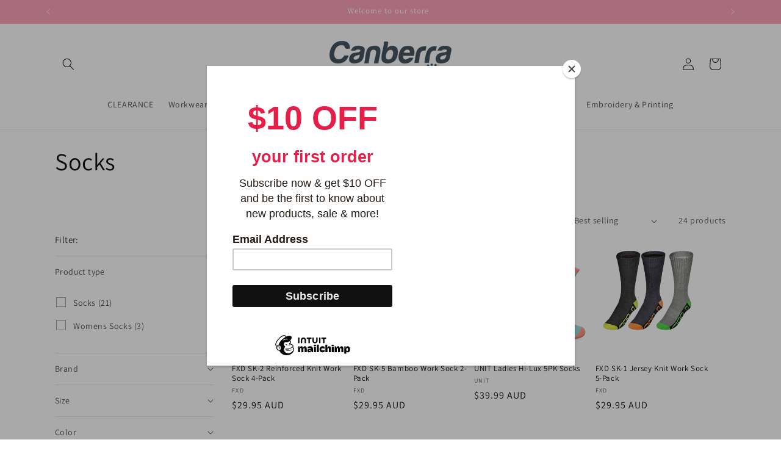

--- FILE ---
content_type: text/html; charset=utf-8
request_url: https://www.canberraworkwear.com.au/collections/socks
body_size: 52461
content:
<!doctype html>
<html class="js" lang="en">
  <head>
    <meta charset="utf-8">
    <meta http-equiv="X-UA-Compatible" content="IE=edge">
    <meta name="viewport" content="width=device-width,initial-scale=1">
    <meta name="theme-color" content="">
    <link rel="canonical" href="https://www.canberraworkwear.com.au/collections/socks"><link rel="icon" type="image/png" href="//www.canberraworkwear.com.au/cdn/shop/products/Icon.png?crop=center&height=32&v=1743395190&width=32"><link rel="preconnect" href="https://fonts.shopifycdn.com" crossorigin><title>
      Socks
 &ndash; Canberra Workwear</title>

    

    

<meta property="og:site_name" content="Canberra Workwear">
<meta property="og:url" content="https://www.canberraworkwear.com.au/collections/socks">
<meta property="og:title" content="Socks">
<meta property="og:type" content="website">
<meta property="og:description" content="With stores in Belconnen &amp; Gungahlin, we offer products from Safety to Corporate from Bisley, FXD, CAT &amp; more. Customise uniforms with our embroidery &amp; printing"><meta property="og:image" content="http://www.canberraworkwear.com.au/cdn/shop/files/Asset_1.png?height=628&pad_color=ffffff&v=1674095441&width=1200">
  <meta property="og:image:secure_url" content="https://www.canberraworkwear.com.au/cdn/shop/files/Asset_1.png?height=628&pad_color=ffffff&v=1674095441&width=1200">
  <meta property="og:image:width" content="1200">
  <meta property="og:image:height" content="628"><meta name="twitter:card" content="summary_large_image">
<meta name="twitter:title" content="Socks">
<meta name="twitter:description" content="With stores in Belconnen &amp; Gungahlin, we offer products from Safety to Corporate from Bisley, FXD, CAT &amp; more. Customise uniforms with our embroidery &amp; printing">


    <script src="//www.canberraworkwear.com.au/cdn/shop/t/12/assets/constants.js?v=132983761750457495441753684800" defer="defer"></script>
    <script src="//www.canberraworkwear.com.au/cdn/shop/t/12/assets/pubsub.js?v=25310214064522200911753684801" defer="defer"></script>
    <script src="//www.canberraworkwear.com.au/cdn/shop/t/12/assets/global.js?v=7301445359237545521753684800" defer="defer"></script>
    <script src="//www.canberraworkwear.com.au/cdn/shop/t/12/assets/details-disclosure.js?v=13653116266235556501753684800" defer="defer"></script>
    <script src="//www.canberraworkwear.com.au/cdn/shop/t/12/assets/details-modal.js?v=25581673532751508451753684800" defer="defer"></script>
    <script src="//www.canberraworkwear.com.au/cdn/shop/t/12/assets/search-form.js?v=133129549252120666541753684801" defer="defer"></script><script src="//www.canberraworkwear.com.au/cdn/shop/t/12/assets/animations.js?v=88693664871331136111753684799" defer="defer"></script><script>window.performance && window.performance.mark && window.performance.mark('shopify.content_for_header.start');</script><meta name="google-site-verification" content="7-PV0NjiYvruvyNbNWQB-nfU540OJ-g9tQtC6DQVScY">
<meta id="shopify-digital-wallet" name="shopify-digital-wallet" content="/71114391863/digital_wallets/dialog">
<meta name="shopify-checkout-api-token" content="734d55f6f9b334250213b3741b8e9d5e">
<meta id="in-context-paypal-metadata" data-shop-id="71114391863" data-venmo-supported="false" data-environment="production" data-locale="en_US" data-paypal-v4="true" data-currency="AUD">
<link rel="alternate" type="application/atom+xml" title="Feed" href="/collections/socks.atom" />
<link rel="next" href="/collections/socks?page=2">
<link rel="alternate" type="application/json+oembed" href="https://www.canberraworkwear.com.au/collections/socks.oembed">
<script async="async" src="/checkouts/internal/preloads.js?locale=en-AU"></script>
<link rel="preconnect" href="https://shop.app" crossorigin="anonymous">
<script async="async" src="https://shop.app/checkouts/internal/preloads.js?locale=en-AU&shop_id=71114391863" crossorigin="anonymous"></script>
<script id="apple-pay-shop-capabilities" type="application/json">{"shopId":71114391863,"countryCode":"AU","currencyCode":"AUD","merchantCapabilities":["supports3DS"],"merchantId":"gid:\/\/shopify\/Shop\/71114391863","merchantName":"Canberra Workwear","requiredBillingContactFields":["postalAddress","email","phone"],"requiredShippingContactFields":["postalAddress","email","phone"],"shippingType":"shipping","supportedNetworks":["visa","masterCard","amex","jcb"],"total":{"type":"pending","label":"Canberra Workwear","amount":"1.00"},"shopifyPaymentsEnabled":true,"supportsSubscriptions":true}</script>
<script id="shopify-features" type="application/json">{"accessToken":"734d55f6f9b334250213b3741b8e9d5e","betas":["rich-media-storefront-analytics"],"domain":"www.canberraworkwear.com.au","predictiveSearch":true,"shopId":71114391863,"locale":"en"}</script>
<script>var Shopify = Shopify || {};
Shopify.shop = "workwearcanberra.myshopify.com";
Shopify.locale = "en";
Shopify.currency = {"active":"AUD","rate":"1.0"};
Shopify.country = "AU";
Shopify.theme = {"name":"Updated copy of Dawn","id":179740967223,"schema_name":"Dawn","schema_version":"15.4.0","theme_store_id":887,"role":"main"};
Shopify.theme.handle = "null";
Shopify.theme.style = {"id":null,"handle":null};
Shopify.cdnHost = "www.canberraworkwear.com.au/cdn";
Shopify.routes = Shopify.routes || {};
Shopify.routes.root = "/";</script>
<script type="module">!function(o){(o.Shopify=o.Shopify||{}).modules=!0}(window);</script>
<script>!function(o){function n(){var o=[];function n(){o.push(Array.prototype.slice.apply(arguments))}return n.q=o,n}var t=o.Shopify=o.Shopify||{};t.loadFeatures=n(),t.autoloadFeatures=n()}(window);</script>
<script>
  window.ShopifyPay = window.ShopifyPay || {};
  window.ShopifyPay.apiHost = "shop.app\/pay";
  window.ShopifyPay.redirectState = null;
</script>
<script id="shop-js-analytics" type="application/json">{"pageType":"collection"}</script>
<script defer="defer" async type="module" src="//www.canberraworkwear.com.au/cdn/shopifycloud/shop-js/modules/v2/client.init-shop-cart-sync_BT-GjEfc.en.esm.js"></script>
<script defer="defer" async type="module" src="//www.canberraworkwear.com.au/cdn/shopifycloud/shop-js/modules/v2/chunk.common_D58fp_Oc.esm.js"></script>
<script defer="defer" async type="module" src="//www.canberraworkwear.com.au/cdn/shopifycloud/shop-js/modules/v2/chunk.modal_xMitdFEc.esm.js"></script>
<script type="module">
  await import("//www.canberraworkwear.com.au/cdn/shopifycloud/shop-js/modules/v2/client.init-shop-cart-sync_BT-GjEfc.en.esm.js");
await import("//www.canberraworkwear.com.au/cdn/shopifycloud/shop-js/modules/v2/chunk.common_D58fp_Oc.esm.js");
await import("//www.canberraworkwear.com.au/cdn/shopifycloud/shop-js/modules/v2/chunk.modal_xMitdFEc.esm.js");

  window.Shopify.SignInWithShop?.initShopCartSync?.({"fedCMEnabled":true,"windoidEnabled":true});

</script>
<script>
  window.Shopify = window.Shopify || {};
  if (!window.Shopify.featureAssets) window.Shopify.featureAssets = {};
  window.Shopify.featureAssets['shop-js'] = {"shop-cart-sync":["modules/v2/client.shop-cart-sync_DZOKe7Ll.en.esm.js","modules/v2/chunk.common_D58fp_Oc.esm.js","modules/v2/chunk.modal_xMitdFEc.esm.js"],"init-fed-cm":["modules/v2/client.init-fed-cm_B6oLuCjv.en.esm.js","modules/v2/chunk.common_D58fp_Oc.esm.js","modules/v2/chunk.modal_xMitdFEc.esm.js"],"shop-cash-offers":["modules/v2/client.shop-cash-offers_D2sdYoxE.en.esm.js","modules/v2/chunk.common_D58fp_Oc.esm.js","modules/v2/chunk.modal_xMitdFEc.esm.js"],"shop-login-button":["modules/v2/client.shop-login-button_QeVjl5Y3.en.esm.js","modules/v2/chunk.common_D58fp_Oc.esm.js","modules/v2/chunk.modal_xMitdFEc.esm.js"],"pay-button":["modules/v2/client.pay-button_DXTOsIq6.en.esm.js","modules/v2/chunk.common_D58fp_Oc.esm.js","modules/v2/chunk.modal_xMitdFEc.esm.js"],"shop-button":["modules/v2/client.shop-button_DQZHx9pm.en.esm.js","modules/v2/chunk.common_D58fp_Oc.esm.js","modules/v2/chunk.modal_xMitdFEc.esm.js"],"avatar":["modules/v2/client.avatar_BTnouDA3.en.esm.js"],"init-windoid":["modules/v2/client.init-windoid_CR1B-cfM.en.esm.js","modules/v2/chunk.common_D58fp_Oc.esm.js","modules/v2/chunk.modal_xMitdFEc.esm.js"],"init-shop-for-new-customer-accounts":["modules/v2/client.init-shop-for-new-customer-accounts_C_vY_xzh.en.esm.js","modules/v2/client.shop-login-button_QeVjl5Y3.en.esm.js","modules/v2/chunk.common_D58fp_Oc.esm.js","modules/v2/chunk.modal_xMitdFEc.esm.js"],"init-shop-email-lookup-coordinator":["modules/v2/client.init-shop-email-lookup-coordinator_BI7n9ZSv.en.esm.js","modules/v2/chunk.common_D58fp_Oc.esm.js","modules/v2/chunk.modal_xMitdFEc.esm.js"],"init-shop-cart-sync":["modules/v2/client.init-shop-cart-sync_BT-GjEfc.en.esm.js","modules/v2/chunk.common_D58fp_Oc.esm.js","modules/v2/chunk.modal_xMitdFEc.esm.js"],"shop-toast-manager":["modules/v2/client.shop-toast-manager_DiYdP3xc.en.esm.js","modules/v2/chunk.common_D58fp_Oc.esm.js","modules/v2/chunk.modal_xMitdFEc.esm.js"],"init-customer-accounts":["modules/v2/client.init-customer-accounts_D9ZNqS-Q.en.esm.js","modules/v2/client.shop-login-button_QeVjl5Y3.en.esm.js","modules/v2/chunk.common_D58fp_Oc.esm.js","modules/v2/chunk.modal_xMitdFEc.esm.js"],"init-customer-accounts-sign-up":["modules/v2/client.init-customer-accounts-sign-up_iGw4briv.en.esm.js","modules/v2/client.shop-login-button_QeVjl5Y3.en.esm.js","modules/v2/chunk.common_D58fp_Oc.esm.js","modules/v2/chunk.modal_xMitdFEc.esm.js"],"shop-follow-button":["modules/v2/client.shop-follow-button_CqMgW2wH.en.esm.js","modules/v2/chunk.common_D58fp_Oc.esm.js","modules/v2/chunk.modal_xMitdFEc.esm.js"],"checkout-modal":["modules/v2/client.checkout-modal_xHeaAweL.en.esm.js","modules/v2/chunk.common_D58fp_Oc.esm.js","modules/v2/chunk.modal_xMitdFEc.esm.js"],"shop-login":["modules/v2/client.shop-login_D91U-Q7h.en.esm.js","modules/v2/chunk.common_D58fp_Oc.esm.js","modules/v2/chunk.modal_xMitdFEc.esm.js"],"lead-capture":["modules/v2/client.lead-capture_BJmE1dJe.en.esm.js","modules/v2/chunk.common_D58fp_Oc.esm.js","modules/v2/chunk.modal_xMitdFEc.esm.js"],"payment-terms":["modules/v2/client.payment-terms_Ci9AEqFq.en.esm.js","modules/v2/chunk.common_D58fp_Oc.esm.js","modules/v2/chunk.modal_xMitdFEc.esm.js"]};
</script>
<script>(function() {
  var isLoaded = false;
  function asyncLoad() {
    if (isLoaded) return;
    isLoaded = true;
    var urls = ["https:\/\/cdn.commoninja.com\/sdk\/latest\/commonninja.js?shop=workwearcanberra.myshopify.com","https:\/\/widget.tagembed.com\/embed.min.js?shop=workwearcanberra.myshopify.com","https:\/\/cdn.s3.pop-convert.com\/pcjs.production.min.js?unique_id=workwearcanberra.myshopify.com\u0026shop=workwearcanberra.myshopify.com","https:\/\/script.pop-convert.com\/new-micro\/production.pc.min.js?unique_id=workwearcanberra.myshopify.com\u0026shop=workwearcanberra.myshopify.com","https:\/\/chimpstatic.com\/mcjs-connected\/js\/users\/fbe79b09cfe518f1631d5a1ca\/0eabc87edcc063ea42feedfc2.js?shop=workwearcanberra.myshopify.com","https:\/\/logos.bestfreecdn.com\/storage\/js\/logos-71114391863.js?ver=8\u0026shop=workwearcanberra.myshopify.com","https:\/\/logos.bestfreecdn.com\/storage\/js\/logos-71114391863.js?ver=8\u0026shop=workwearcanberra.myshopify.com","https:\/\/logos.bestfreecdn.com\/storage\/js\/logos-71114391863.js?ver=8\u0026shop=workwearcanberra.myshopify.com","https:\/\/logos.bestfreecdn.com\/storage\/js\/logos-71114391863.js?ver=8\u0026shop=workwearcanberra.myshopify.com","https:\/\/cdn-app.cart-bot.net\/public\/js\/append.js?shop=workwearcanberra.myshopify.com"];
    for (var i = 0; i < urls.length; i++) {
      var s = document.createElement('script');
      s.type = 'text/javascript';
      s.async = true;
      s.src = urls[i];
      var x = document.getElementsByTagName('script')[0];
      x.parentNode.insertBefore(s, x);
    }
  };
  if(window.attachEvent) {
    window.attachEvent('onload', asyncLoad);
  } else {
    window.addEventListener('load', asyncLoad, false);
  }
})();</script>
<script id="__st">var __st={"a":71114391863,"offset":39600,"reqid":"bbc61a4f-3d98-41cb-a4fd-dcc6ccde6f44-1769313563","pageurl":"www.canberraworkwear.com.au\/collections\/socks","u":"09768d9d8576","p":"collection","rtyp":"collection","rid":433923621175};</script>
<script>window.ShopifyPaypalV4VisibilityTracking = true;</script>
<script id="captcha-bootstrap">!function(){'use strict';const t='contact',e='account',n='new_comment',o=[[t,t],['blogs',n],['comments',n],[t,'customer']],c=[[e,'customer_login'],[e,'guest_login'],[e,'recover_customer_password'],[e,'create_customer']],r=t=>t.map((([t,e])=>`form[action*='/${t}']:not([data-nocaptcha='true']) input[name='form_type'][value='${e}']`)).join(','),a=t=>()=>t?[...document.querySelectorAll(t)].map((t=>t.form)):[];function s(){const t=[...o],e=r(t);return a(e)}const i='password',u='form_key',d=['recaptcha-v3-token','g-recaptcha-response','h-captcha-response',i],f=()=>{try{return window.sessionStorage}catch{return}},m='__shopify_v',_=t=>t.elements[u];function p(t,e,n=!1){try{const o=window.sessionStorage,c=JSON.parse(o.getItem(e)),{data:r}=function(t){const{data:e,action:n}=t;return t[m]||n?{data:e,action:n}:{data:t,action:n}}(c);for(const[e,n]of Object.entries(r))t.elements[e]&&(t.elements[e].value=n);n&&o.removeItem(e)}catch(o){console.error('form repopulation failed',{error:o})}}const l='form_type',E='cptcha';function T(t){t.dataset[E]=!0}const w=window,h=w.document,L='Shopify',v='ce_forms',y='captcha';let A=!1;((t,e)=>{const n=(g='f06e6c50-85a8-45c8-87d0-21a2b65856fe',I='https://cdn.shopify.com/shopifycloud/storefront-forms-hcaptcha/ce_storefront_forms_captcha_hcaptcha.v1.5.2.iife.js',D={infoText:'Protected by hCaptcha',privacyText:'Privacy',termsText:'Terms'},(t,e,n)=>{const o=w[L][v],c=o.bindForm;if(c)return c(t,g,e,D).then(n);var r;o.q.push([[t,g,e,D],n]),r=I,A||(h.body.append(Object.assign(h.createElement('script'),{id:'captcha-provider',async:!0,src:r})),A=!0)});var g,I,D;w[L]=w[L]||{},w[L][v]=w[L][v]||{},w[L][v].q=[],w[L][y]=w[L][y]||{},w[L][y].protect=function(t,e){n(t,void 0,e),T(t)},Object.freeze(w[L][y]),function(t,e,n,w,h,L){const[v,y,A,g]=function(t,e,n){const i=e?o:[],u=t?c:[],d=[...i,...u],f=r(d),m=r(i),_=r(d.filter((([t,e])=>n.includes(e))));return[a(f),a(m),a(_),s()]}(w,h,L),I=t=>{const e=t.target;return e instanceof HTMLFormElement?e:e&&e.form},D=t=>v().includes(t);t.addEventListener('submit',(t=>{const e=I(t);if(!e)return;const n=D(e)&&!e.dataset.hcaptchaBound&&!e.dataset.recaptchaBound,o=_(e),c=g().includes(e)&&(!o||!o.value);(n||c)&&t.preventDefault(),c&&!n&&(function(t){try{if(!f())return;!function(t){const e=f();if(!e)return;const n=_(t);if(!n)return;const o=n.value;o&&e.removeItem(o)}(t);const e=Array.from(Array(32),(()=>Math.random().toString(36)[2])).join('');!function(t,e){_(t)||t.append(Object.assign(document.createElement('input'),{type:'hidden',name:u})),t.elements[u].value=e}(t,e),function(t,e){const n=f();if(!n)return;const o=[...t.querySelectorAll(`input[type='${i}']`)].map((({name:t})=>t)),c=[...d,...o],r={};for(const[a,s]of new FormData(t).entries())c.includes(a)||(r[a]=s);n.setItem(e,JSON.stringify({[m]:1,action:t.action,data:r}))}(t,e)}catch(e){console.error('failed to persist form',e)}}(e),e.submit())}));const S=(t,e)=>{t&&!t.dataset[E]&&(n(t,e.some((e=>e===t))),T(t))};for(const o of['focusin','change'])t.addEventListener(o,(t=>{const e=I(t);D(e)&&S(e,y())}));const B=e.get('form_key'),M=e.get(l),P=B&&M;t.addEventListener('DOMContentLoaded',(()=>{const t=y();if(P)for(const e of t)e.elements[l].value===M&&p(e,B);[...new Set([...A(),...v().filter((t=>'true'===t.dataset.shopifyCaptcha))])].forEach((e=>S(e,t)))}))}(h,new URLSearchParams(w.location.search),n,t,e,['guest_login'])})(!0,!0)}();</script>
<script integrity="sha256-4kQ18oKyAcykRKYeNunJcIwy7WH5gtpwJnB7kiuLZ1E=" data-source-attribution="shopify.loadfeatures" defer="defer" src="//www.canberraworkwear.com.au/cdn/shopifycloud/storefront/assets/storefront/load_feature-a0a9edcb.js" crossorigin="anonymous"></script>
<script crossorigin="anonymous" defer="defer" src="//www.canberraworkwear.com.au/cdn/shopifycloud/storefront/assets/shopify_pay/storefront-65b4c6d7.js?v=20250812"></script>
<script data-source-attribution="shopify.dynamic_checkout.dynamic.init">var Shopify=Shopify||{};Shopify.PaymentButton=Shopify.PaymentButton||{isStorefrontPortableWallets:!0,init:function(){window.Shopify.PaymentButton.init=function(){};var t=document.createElement("script");t.src="https://www.canberraworkwear.com.au/cdn/shopifycloud/portable-wallets/latest/portable-wallets.en.js",t.type="module",document.head.appendChild(t)}};
</script>
<script data-source-attribution="shopify.dynamic_checkout.buyer_consent">
  function portableWalletsHideBuyerConsent(e){var t=document.getElementById("shopify-buyer-consent"),n=document.getElementById("shopify-subscription-policy-button");t&&n&&(t.classList.add("hidden"),t.setAttribute("aria-hidden","true"),n.removeEventListener("click",e))}function portableWalletsShowBuyerConsent(e){var t=document.getElementById("shopify-buyer-consent"),n=document.getElementById("shopify-subscription-policy-button");t&&n&&(t.classList.remove("hidden"),t.removeAttribute("aria-hidden"),n.addEventListener("click",e))}window.Shopify?.PaymentButton&&(window.Shopify.PaymentButton.hideBuyerConsent=portableWalletsHideBuyerConsent,window.Shopify.PaymentButton.showBuyerConsent=portableWalletsShowBuyerConsent);
</script>
<script data-source-attribution="shopify.dynamic_checkout.cart.bootstrap">document.addEventListener("DOMContentLoaded",(function(){function t(){return document.querySelector("shopify-accelerated-checkout-cart, shopify-accelerated-checkout")}if(t())Shopify.PaymentButton.init();else{new MutationObserver((function(e,n){t()&&(Shopify.PaymentButton.init(),n.disconnect())})).observe(document.body,{childList:!0,subtree:!0})}}));
</script>
<link id="shopify-accelerated-checkout-styles" rel="stylesheet" media="screen" href="https://www.canberraworkwear.com.au/cdn/shopifycloud/portable-wallets/latest/accelerated-checkout-backwards-compat.css" crossorigin="anonymous">
<style id="shopify-accelerated-checkout-cart">
        #shopify-buyer-consent {
  margin-top: 1em;
  display: inline-block;
  width: 100%;
}

#shopify-buyer-consent.hidden {
  display: none;
}

#shopify-subscription-policy-button {
  background: none;
  border: none;
  padding: 0;
  text-decoration: underline;
  font-size: inherit;
  cursor: pointer;
}

#shopify-subscription-policy-button::before {
  box-shadow: none;
}

      </style>
<script id="sections-script" data-sections="header" defer="defer" src="//www.canberraworkwear.com.au/cdn/shop/t/12/compiled_assets/scripts.js?v=2252"></script>
<script>window.performance && window.performance.mark && window.performance.mark('shopify.content_for_header.end');</script>


    <style data-shopify>
      @font-face {
  font-family: Assistant;
  font-weight: 400;
  font-style: normal;
  font-display: swap;
  src: url("//www.canberraworkwear.com.au/cdn/fonts/assistant/assistant_n4.9120912a469cad1cc292572851508ca49d12e768.woff2") format("woff2"),
       url("//www.canberraworkwear.com.au/cdn/fonts/assistant/assistant_n4.6e9875ce64e0fefcd3f4446b7ec9036b3ddd2985.woff") format("woff");
}

      @font-face {
  font-family: Assistant;
  font-weight: 700;
  font-style: normal;
  font-display: swap;
  src: url("//www.canberraworkwear.com.au/cdn/fonts/assistant/assistant_n7.bf44452348ec8b8efa3aa3068825305886b1c83c.woff2") format("woff2"),
       url("//www.canberraworkwear.com.au/cdn/fonts/assistant/assistant_n7.0c887fee83f6b3bda822f1150b912c72da0f7b64.woff") format("woff");
}

      
      
      @font-face {
  font-family: Assistant;
  font-weight: 400;
  font-style: normal;
  font-display: swap;
  src: url("//www.canberraworkwear.com.au/cdn/fonts/assistant/assistant_n4.9120912a469cad1cc292572851508ca49d12e768.woff2") format("woff2"),
       url("//www.canberraworkwear.com.au/cdn/fonts/assistant/assistant_n4.6e9875ce64e0fefcd3f4446b7ec9036b3ddd2985.woff") format("woff");
}


      
        :root,
        .color-background-1 {
          --color-background: 255,255,255;
        
          --gradient-background: #ffffff;
        

        

        --color-foreground: 18,18,18;
        --color-background-contrast: 191,191,191;
        --color-shadow: 18,18,18;
        --color-button: 230,31,73;
        --color-button-text: 255,255,255;
        --color-secondary-button: 255,255,255;
        --color-secondary-button-text: 18,18,18;
        --color-link: 18,18,18;
        --color-badge-foreground: 18,18,18;
        --color-badge-background: 255,255,255;
        --color-badge-border: 18,18,18;
        --payment-terms-background-color: rgb(255 255 255);
      }
      
        
        .color-background-2 {
          --color-background: 243,243,243;
        
          --gradient-background: #f3f3f3;
        

        

        --color-foreground: 18,18,18;
        --color-background-contrast: 179,179,179;
        --color-shadow: 18,18,18;
        --color-button: 18,18,18;
        --color-button-text: 243,243,243;
        --color-secondary-button: 243,243,243;
        --color-secondary-button-text: 18,18,18;
        --color-link: 18,18,18;
        --color-badge-foreground: 18,18,18;
        --color-badge-background: 243,243,243;
        --color-badge-border: 18,18,18;
        --payment-terms-background-color: rgb(243 243 243);
      }
      
        
        .color-inverse {
          --color-background: 18,18,18;
        
          --gradient-background: #121212;
        

        

        --color-foreground: 255,255,255;
        --color-background-contrast: 146,146,146;
        --color-shadow: 18,18,18;
        --color-button: 255,255,255;
        --color-button-text: 18,18,18;
        --color-secondary-button: 18,18,18;
        --color-secondary-button-text: 255,255,255;
        --color-link: 255,255,255;
        --color-badge-foreground: 255,255,255;
        --color-badge-background: 18,18,18;
        --color-badge-border: 255,255,255;
        --payment-terms-background-color: rgb(18 18 18);
      }
      
        
        .color-accent-1 {
          --color-background: 230,31,73;
        
          --gradient-background: #e61f49;
        

        

        --color-foreground: 255,255,255;
        --color-background-contrast: 120,13,36;
        --color-shadow: 18,18,18;
        --color-button: 255,255,255;
        --color-button-text: 230,31,73;
        --color-secondary-button: 230,31,73;
        --color-secondary-button-text: 255,255,255;
        --color-link: 255,255,255;
        --color-badge-foreground: 255,255,255;
        --color-badge-background: 230,31,73;
        --color-badge-border: 255,255,255;
        --payment-terms-background-color: rgb(230 31 73);
      }
      
        
        .color-accent-2 {
          --color-background: 70,86,97;
        
          --gradient-background: #465661;
        

        

        --color-foreground: 255,255,255;
        --color-background-contrast: 17,20,23;
        --color-shadow: 18,18,18;
        --color-button: 255,255,255;
        --color-button-text: 70,86,97;
        --color-secondary-button: 70,86,97;
        --color-secondary-button-text: 255,255,255;
        --color-link: 255,255,255;
        --color-badge-foreground: 255,255,255;
        --color-badge-background: 70,86,97;
        --color-badge-border: 255,255,255;
        --payment-terms-background-color: rgb(70 86 97);
      }
      
        
        .color-scheme-b9be186c-2e9b-4854-8bdf-346bc7ec98b3 {
          --color-background: 255,162,187;
        
          --gradient-background: #ffa2bb;
        

        

        --color-foreground: 255,255,255;
        --color-background-contrast: 255,34,94;
        --color-shadow: 18,18,18;
        --color-button: 208,0,0;
        --color-button-text: 255,255,255;
        --color-secondary-button: 255,162,187;
        --color-secondary-button-text: 18,18,18;
        --color-link: 18,18,18;
        --color-badge-foreground: 255,255,255;
        --color-badge-background: 255,162,187;
        --color-badge-border: 255,255,255;
        --payment-terms-background-color: rgb(255 162 187);
      }
      
        
        .color-scheme-0a102f98-c6ac-4132-9917-1f20b46ddb13 {
          --color-background: 243,179,204;
        
          --gradient-background: #f3b3cc;
        

        

        --color-foreground: 18,18,18;
        --color-background-contrast: 226,69,130;
        --color-shadow: 18,18,18;
        --color-button: 230,31,73;
        --color-button-text: 255,255,255;
        --color-secondary-button: 243,179,204;
        --color-secondary-button-text: 18,18,18;
        --color-link: 18,18,18;
        --color-badge-foreground: 18,18,18;
        --color-badge-background: 243,179,204;
        --color-badge-border: 18,18,18;
        --payment-terms-background-color: rgb(243 179 204);
      }
      

      body, .color-background-1, .color-background-2, .color-inverse, .color-accent-1, .color-accent-2, .color-scheme-b9be186c-2e9b-4854-8bdf-346bc7ec98b3, .color-scheme-0a102f98-c6ac-4132-9917-1f20b46ddb13 {
        color: rgba(var(--color-foreground), 0.75);
        background-color: rgb(var(--color-background));
      }

      :root {
        --font-body-family: Assistant, sans-serif;
        --font-body-style: normal;
        --font-body-weight: 400;
        --font-body-weight-bold: 700;

        --font-heading-family: Assistant, sans-serif;
        --font-heading-style: normal;
        --font-heading-weight: 400;

        --font-body-scale: 1.0;
        --font-heading-scale: 1.0;

        --media-padding: px;
        --media-border-opacity: 0.05;
        --media-border-width: 1px;
        --media-radius: 0px;
        --media-shadow-opacity: 0.0;
        --media-shadow-horizontal-offset: 0px;
        --media-shadow-vertical-offset: 4px;
        --media-shadow-blur-radius: 5px;
        --media-shadow-visible: 0;

        --page-width: 120rem;
        --page-width-margin: 0rem;

        --product-card-image-padding: 0.0rem;
        --product-card-corner-radius: 0.0rem;
        --product-card-text-alignment: left;
        --product-card-border-width: 0.0rem;
        --product-card-border-opacity: 0.1;
        --product-card-shadow-opacity: 0.0;
        --product-card-shadow-visible: 0;
        --product-card-shadow-horizontal-offset: 0.0rem;
        --product-card-shadow-vertical-offset: 0.4rem;
        --product-card-shadow-blur-radius: 0.5rem;

        --collection-card-image-padding: 0.0rem;
        --collection-card-corner-radius: 0.0rem;
        --collection-card-text-alignment: left;
        --collection-card-border-width: 0.0rem;
        --collection-card-border-opacity: 0.0;
        --collection-card-shadow-opacity: 0.0;
        --collection-card-shadow-visible: 0;
        --collection-card-shadow-horizontal-offset: 0.0rem;
        --collection-card-shadow-vertical-offset: 0.4rem;
        --collection-card-shadow-blur-radius: 0.5rem;

        --blog-card-image-padding: 0.0rem;
        --blog-card-corner-radius: 0.0rem;
        --blog-card-text-alignment: left;
        --blog-card-border-width: 0.0rem;
        --blog-card-border-opacity: 0.1;
        --blog-card-shadow-opacity: 0.0;
        --blog-card-shadow-visible: 0;
        --blog-card-shadow-horizontal-offset: 0.0rem;
        --blog-card-shadow-vertical-offset: 0.4rem;
        --blog-card-shadow-blur-radius: 0.5rem;

        --badge-corner-radius: 4.0rem;

        --popup-border-width: 1px;
        --popup-border-opacity: 0.1;
        --popup-corner-radius: 0px;
        --popup-shadow-opacity: 0.0;
        --popup-shadow-horizontal-offset: 0px;
        --popup-shadow-vertical-offset: 4px;
        --popup-shadow-blur-radius: 5px;

        --drawer-border-width: 1px;
        --drawer-border-opacity: 0.1;
        --drawer-shadow-opacity: 0.0;
        --drawer-shadow-horizontal-offset: 0px;
        --drawer-shadow-vertical-offset: 4px;
        --drawer-shadow-blur-radius: 5px;

        --spacing-sections-desktop: 0px;
        --spacing-sections-mobile: 0px;

        --grid-desktop-vertical-spacing: 8px;
        --grid-desktop-horizontal-spacing: 8px;
        --grid-mobile-vertical-spacing: 4px;
        --grid-mobile-horizontal-spacing: 4px;

        --text-boxes-border-opacity: 0.1;
        --text-boxes-border-width: 0px;
        --text-boxes-radius: 0px;
        --text-boxes-shadow-opacity: 0.0;
        --text-boxes-shadow-visible: 0;
        --text-boxes-shadow-horizontal-offset: 0px;
        --text-boxes-shadow-vertical-offset: 4px;
        --text-boxes-shadow-blur-radius: 5px;

        --buttons-radius: 0px;
        --buttons-radius-outset: 0px;
        --buttons-border-width: 1px;
        --buttons-border-opacity: 1.0;
        --buttons-shadow-opacity: 0.0;
        --buttons-shadow-visible: 0;
        --buttons-shadow-horizontal-offset: 0px;
        --buttons-shadow-vertical-offset: 4px;
        --buttons-shadow-blur-radius: 5px;
        --buttons-border-offset: 0px;

        --inputs-radius: 0px;
        --inputs-border-width: 1px;
        --inputs-border-opacity: 0.55;
        --inputs-shadow-opacity: 0.0;
        --inputs-shadow-horizontal-offset: 0px;
        --inputs-margin-offset: 0px;
        --inputs-shadow-vertical-offset: 4px;
        --inputs-shadow-blur-radius: 5px;
        --inputs-radius-outset: 0px;

        --variant-pills-radius: 40px;
        --variant-pills-border-width: 1px;
        --variant-pills-border-opacity: 0.55;
        --variant-pills-shadow-opacity: 0.0;
        --variant-pills-shadow-horizontal-offset: 0px;
        --variant-pills-shadow-vertical-offset: 4px;
        --variant-pills-shadow-blur-radius: 5px;
      }

      *,
      *::before,
      *::after {
        box-sizing: inherit;
      }

      html {
        box-sizing: border-box;
        font-size: calc(var(--font-body-scale) * 62.5%);
        height: 100%;
      }

      body {
        display: grid;
        grid-template-rows: auto auto 1fr auto;
        grid-template-columns: 100%;
        min-height: 100%;
        margin: 0;
        font-size: 1.5rem;
        letter-spacing: 0.06rem;
        line-height: calc(1 + 0.8 / var(--font-body-scale));
        font-family: var(--font-body-family);
        font-style: var(--font-body-style);
        font-weight: var(--font-body-weight);
      }

      @media screen and (min-width: 750px) {
        body {
          font-size: 1.6rem;
        }
      }
    </style>

    <link href="//www.canberraworkwear.com.au/cdn/shop/t/12/assets/base.css?v=159841507637079171801753684799" rel="stylesheet" type="text/css" media="all" />
    <link rel="stylesheet" href="//www.canberraworkwear.com.au/cdn/shop/t/12/assets/component-cart-items.css?v=13033300910818915211753684799" media="print" onload="this.media='all'">
      <link rel="preload" as="font" href="//www.canberraworkwear.com.au/cdn/fonts/assistant/assistant_n4.9120912a469cad1cc292572851508ca49d12e768.woff2" type="font/woff2" crossorigin>
      

      <link rel="preload" as="font" href="//www.canberraworkwear.com.au/cdn/fonts/assistant/assistant_n4.9120912a469cad1cc292572851508ca49d12e768.woff2" type="font/woff2" crossorigin>
      
<link
        rel="stylesheet"
        href="//www.canberraworkwear.com.au/cdn/shop/t/12/assets/component-predictive-search.css?v=118923337488134913561753684799"
        media="print"
        onload="this.media='all'"
      ><script>
      if (Shopify.designMode) {
        document.documentElement.classList.add('shopify-design-mode');
      }
    </script>
 
  <!-- BEGIN app block: shopify://apps/labeler/blocks/app-embed/38a5b8ec-f58a-4fa4-8faa-69ddd0f10a60 -->

<script>
  let aco_allProducts = new Map();
</script>
<script>
  const normalStyle = [
  "background: rgb(173, 216, 230)",
  "padding: 15px",
  "font-size: 1.5em",
  "font-family: 'Poppins', sans-serif",
  "color: black",
  "border-radius: 10px",
  ];
  const warningStyle = [
  "background: rgb(255, 165, 0)",
  "padding: 15px",
  "font-size: 1.5em",
  "font-family: 'Poppins', sans-serif",
  "color: black", 
  "border-radius: 10px",
  ];
  let content = "%cWelcome to labeler v3!🎉🎉";
  let version = "v3";

  if (version !== "v3") {
    content = "%cWarning! Update labeler to v3 ⚠️⚠️";
    console.log(content, warningStyle.join(";"));
  }
  else {
    console.log(content, normalStyle.join(";"));
  }
  try{
     
    
   
    
      
      
            aco_allProducts.set(`fxd-sk-2-reinforced-knit-work-sock-4-pack`,{
              availableForSale: true,
              collections: [{"id":455041581367,"handle":"fxd","title":"FXD","updated_at":"2026-01-19T23:05:54+11:00","body_html":"","published_at":"2023-07-24T10:41:49+10:00","sort_order":"best-selling","template_suffix":"","disjunctive":false,"rules":[{"column":"tag","relation":"equals","condition":"FXD"}],"published_scope":"web","image":{"created_at":"2023-08-16T14:46:29+10:00","alt":null,"width":3126,"height":3126,"src":"\/\/www.canberraworkwear.com.au\/cdn\/shop\/collections\/logos-17.jpg?v=1692161189"}},{"id":433923621175,"handle":"socks","title":"Socks","updated_at":"2026-01-19T23:05:54+11:00","body_html":"","published_at":"2023-01-19T15:53:05+11:00","sort_order":"best-selling","template_suffix":"","disjunctive":false,"rules":[{"column":"tag","relation":"equals","condition":"footwear socks"}],"published_scope":"web"},{"id":450631762231,"handle":"fxd-socks","title":"Socks - FXD","updated_at":"2026-01-19T23:05:54+11:00","body_html":"","published_at":"2023-06-14T09:59:24+10:00","sort_order":"best-selling","template_suffix":"","disjunctive":false,"rules":[{"column":"tag","relation":"equals","condition":"socks fxd"}],"published_scope":"web"}],
              first_variant: {"id":45155283534135,"title":"Default Title","option1":"Default Title","option2":null,"option3":null,"sku":"SK-2-1","requires_shipping":true,"taxable":true,"featured_image":null,"available":true,"name":"FXD SK-2 Reinforced Knit Work Sock 4-Pack","public_title":null,"options":["Default Title"],"price":2995,"weight":0,"compare_at_price":null,"inventory_management":null,"barcode":null,"requires_selling_plan":false,"selling_plan_allocations":[]},
              price:`29.95`,
              compareAtPriceRange: {
                maxVariantPrice: {
                    amount: `0.00`,
                    currencyCode: `AUD`
                },
                minVariantPrice: {
                    amount: `0.00`,
                    currencyCode: `AUD`
                },
              },
              createdAt: `2023-03-29 11:40:16 +1100`,
              featuredImage: `files/sk-2.jpg`,
              handle: `fxd-sk-2-reinforced-knit-work-sock-4-pack`,
              id: "8239114322231",
              images: [
                
                {
                  id: "45878668591415",
                  url: `files/sk-2.jpg`,
                  altText: `FXD SK-2 Reinforced Knit Work Sock 4-Pack`,
                },
                
                {
                  id: "41093057544503",
                  url: `products/SK-2_ASSORTED_BLUE-1.jpg`,
                  altText: `FXD SK-2 Reinforced Knit Work Sock 4-Pack`,
                },
                
                {
                  id: "41093057478967",
                  url: `products/SK-2_ASSORTED_GREEN-1.jpg`,
                  altText: `FXD SK-2 Reinforced Knit Work Sock 4-Pack`,
                },
                
                {
                  id: "41093057610039",
                  url: `products/SK-2_ASSORTED_YELLOW1-1.jpg`,
                  altText: `FXD SK-2 Reinforced Knit Work Sock 4-Pack`,
                },
                
                {
                  id: "41093057511735",
                  url: `products/SK-2_ASSORTED_YELLOW2-1.jpg`,
                  altText: `FXD SK-2 Reinforced Knit Work Sock 4-Pack`,
                },
                
              ],
              priceRange: {
                maxVariantPrice: {
                  amount:`29.95`
                },
                minVariantPrice: {
                  amount:`29.95`
                },
              },
              productType: `Socks`,
              publishedAt: `2023-03-29 11:40:16 +1100`,
              tags: ["footwear socks","FXD","instore","socks fxd"],
              title: `FXD SK-2 Reinforced Knit Work Sock 4-Pack`,
              variants: [
                
                {
                availableForSale: true,
                compareAtPrice : {
                  amount:``
                },
                id: `gid://shopify/ProductVariant/45155283534135`,
                quantityAvailable:-3,
                image : {
                  id: "null",
                  url: `files/sk-2.jpg`,
                  altText: ``,
                },
                price :{
                  amount: `29.95`,
                  currencyCode: `AUD`
                  },
                title: `Default Title`,
                },
                
              ] ,
              vendor: `FXD`,
              type: `Socks`,
            });
          
            aco_allProducts.set(`fxd-sk-5-bamboo-work-sock-2-pack`,{
              availableForSale: true,
              collections: [{"id":455041581367,"handle":"fxd","title":"FXD","updated_at":"2026-01-19T23:05:54+11:00","body_html":"","published_at":"2023-07-24T10:41:49+10:00","sort_order":"best-selling","template_suffix":"","disjunctive":false,"rules":[{"column":"tag","relation":"equals","condition":"FXD"}],"published_scope":"web","image":{"created_at":"2023-08-16T14:46:29+10:00","alt":null,"width":3126,"height":3126,"src":"\/\/www.canberraworkwear.com.au\/cdn\/shop\/collections\/logos-17.jpg?v=1692161189"}},{"id":433923621175,"handle":"socks","title":"Socks","updated_at":"2026-01-19T23:05:54+11:00","body_html":"","published_at":"2023-01-19T15:53:05+11:00","sort_order":"best-selling","template_suffix":"","disjunctive":false,"rules":[{"column":"tag","relation":"equals","condition":"footwear socks"}],"published_scope":"web"},{"id":450631958839,"handle":"bamboo-socks","title":"Socks - Bamboo","updated_at":"2025-12-02T10:11:31+11:00","body_html":"","published_at":"2023-06-14T10:00:14+10:00","sort_order":"best-selling","template_suffix":"","disjunctive":false,"rules":[{"column":"tag","relation":"equals","condition":"socks bamboo"}],"published_scope":"web"},{"id":450631762231,"handle":"fxd-socks","title":"Socks - FXD","updated_at":"2026-01-19T23:05:54+11:00","body_html":"","published_at":"2023-06-14T09:59:24+10:00","sort_order":"best-selling","template_suffix":"","disjunctive":false,"rules":[{"column":"tag","relation":"equals","condition":"socks fxd"}],"published_scope":"web"}],
              first_variant: {"id":45155283960119,"title":"Default Title","option1":"Default Title","option2":null,"option3":null,"sku":"SK-5-1","requires_shipping":true,"taxable":true,"featured_image":null,"available":true,"name":"FXD SK-5 Bamboo Work Sock 2-Pack","public_title":null,"options":["Default Title"],"price":2995,"weight":0,"compare_at_price":null,"inventory_management":null,"barcode":null,"requires_selling_plan":false,"selling_plan_allocations":[]},
              price:`29.95`,
              compareAtPriceRange: {
                maxVariantPrice: {
                    amount: `0.00`,
                    currencyCode: `AUD`
                },
                minVariantPrice: {
                    amount: `0.00`,
                    currencyCode: `AUD`
                },
              },
              createdAt: `2023-03-29 11:40:20 +1100`,
              featuredImage: `products/SK-5_BLACK-1.jpg`,
              handle: `fxd-sk-5-bamboo-work-sock-2-pack`,
              id: "8239114518839",
              images: [
                
                {
                  id: "41093061280055",
                  url: `products/SK-5_BLACK-1.jpg`,
                  altText: `FXD SK-5 Bamboo Work Sock 2-Pack`,
                },
                
              ],
              priceRange: {
                maxVariantPrice: {
                  amount:`29.95`
                },
                minVariantPrice: {
                  amount:`29.95`
                },
              },
              productType: `Socks`,
              publishedAt: `2023-03-29 11:40:20 +1100`,
              tags: ["footwear socks","FXD","instore","socks bamboo","socks fxd"],
              title: `FXD SK-5 Bamboo Work Sock 2-Pack`,
              variants: [
                
                {
                availableForSale: true,
                compareAtPrice : {
                  amount:``
                },
                id: `gid://shopify/ProductVariant/45155283960119`,
                quantityAvailable:-2,
                image : {
                  id: "null",
                  url: `products/SK-5_BLACK-1.jpg`,
                  altText: ``,
                },
                price :{
                  amount: `29.95`,
                  currencyCode: `AUD`
                  },
                title: `Default Title`,
                },
                
              ] ,
              vendor: `FXD`,
              type: `Socks`,
            });
          
            aco_allProducts.set(`unit-ladies-hi-lux-5pk-socks`,{
              availableForSale: true,
              collections: [{"id":433915920695,"handle":"footwear","title":"Footwear","updated_at":"2026-01-19T23:05:54+11:00","body_html":"","published_at":"2023-01-19T14:19:05+11:00","sort_order":"best-selling","template_suffix":"","disjunctive":false,"rules":[{"column":"tag","relation":"equals","condition":"Footwear"}],"published_scope":"web","image":{"created_at":"2023-01-19T14:20:36+11:00","alt":null,"width":1063,"height":709,"src":"\/\/www.canberraworkwear.com.au\/cdn\/shop\/collections\/Argyle_Wheat_Mens_and_Ladies_and_Southern_Cross_Sand_Mens_Landscape2.jpg?v=1674098437"}},{"id":479800066359,"handle":"mothers-day-sale","title":"Mothers Day Sale","updated_at":"2026-01-15T23:06:21+11:00","body_html":"","published_at":"2024-04-22T15:12:06+10:00","sort_order":"best-selling","template_suffix":"","disjunctive":false,"rules":[{"column":"tag","relation":"equals","condition":"mothers day"}],"published_scope":"web"},{"id":479800656183,"handle":"mothers-day-sale-socks","title":"Mothers Day Sale - Socks","updated_at":"2025-06-29T15:45:13+10:00","body_html":"","published_at":"2024-04-22T15:22:39+10:00","sort_order":"best-selling","template_suffix":"","disjunctive":false,"rules":[{"column":"tag","relation":"equals","condition":"mothers day"},{"column":"tag","relation":"equals","condition":"socks womens"}],"published_scope":"web","image":{"created_at":"2024-04-22T15:56:48+10:00","alt":null,"width":714,"height":1000,"src":"\/\/www.canberraworkwear.com.au\/cdn\/shop\/collections\/209233003-MULTI.jpg?v=1713765408"}},{"id":433923621175,"handle":"socks","title":"Socks","updated_at":"2026-01-19T23:05:54+11:00","body_html":"","published_at":"2023-01-19T15:53:05+11:00","sort_order":"best-selling","template_suffix":"","disjunctive":false,"rules":[{"column":"tag","relation":"equals","condition":"footwear socks"}],"published_scope":"web"},{"id":450631958839,"handle":"bamboo-socks","title":"Socks - Bamboo","updated_at":"2025-12-02T10:11:31+11:00","body_html":"","published_at":"2023-06-14T10:00:14+10:00","sort_order":"best-selling","template_suffix":"","disjunctive":false,"rules":[{"column":"tag","relation":"equals","condition":"socks bamboo"}],"published_scope":"web"},{"id":450631827767,"handle":"unit-socks","title":"Socks - UNIT","updated_at":"2025-11-28T16:42:42+11:00","body_html":"","published_at":"2023-06-14T09:59:50+10:00","sort_order":"best-selling","template_suffix":"","disjunctive":false,"rules":[{"column":"tag","relation":"equals","condition":"socks unit"}],"published_scope":"web"},{"id":450631860535,"handle":"womens-socks","title":"Socks - Women's","updated_at":"2025-12-01T09:09:18+11:00","body_html":"","published_at":"2023-06-14T10:00:01+10:00","sort_order":"best-selling","template_suffix":"","disjunctive":false,"rules":[{"column":"tag","relation":"equals","condition":"socks womens"}],"published_scope":"web"}],
              first_variant: {"id":48756032373047,"title":"Default Title","option1":"Default Title","option2":null,"option3":null,"sku":"212233002","requires_shipping":true,"taxable":true,"featured_image":null,"available":true,"name":"UNIT Ladies Hi-Lux 5PK Socks","public_title":null,"options":["Default Title"],"price":3999,"weight":0,"compare_at_price":3999,"inventory_management":null,"barcode":null,"requires_selling_plan":false,"selling_plan_allocations":[]},
              price:`39.99`,
              compareAtPriceRange: {
                maxVariantPrice: {
                    amount: `39.99`,
                    currencyCode: `AUD`
                },
                minVariantPrice: {
                    amount: `39.99`,
                    currencyCode: `AUD`
                },
              },
              createdAt: `2024-04-22 11:20:34 +1000`,
              featuredImage: `files/209233003-MULTI.jpg`,
              handle: `unit-ladies-hi-lux-5pk-socks`,
              id: "9463535010103",
              images: [
                
                {
                  id: "45546546626871",
                  url: `files/209233003-MULTI.jpg`,
                  altText: `UNIT Ladies Hi-Lux 5PK Socks`,
                },
                
                {
                  id: "45546546528567",
                  url: `files/209233003_2.jpg`,
                  altText: `UNIT Ladies Hi-Lux 5PK Socks`,
                },
                
                {
                  id: "45546546594103",
                  url: `files/209233003_3.jpg`,
                  altText: `UNIT Ladies Hi-Lux 5PK Socks`,
                },
                
              ],
              priceRange: {
                maxVariantPrice: {
                  amount:`39.99`
                },
                minVariantPrice: {
                  amount:`39.99`
                },
              },
              productType: `Womens Socks`,
              publishedAt: `2024-04-22 11:20:34 +1000`,
              tags: ["footwear","footwear socks","mothers day","socks bamboo","socks unit","socks womens"],
              title: `UNIT Ladies Hi-Lux 5PK Socks`,
              variants: [
                
                {
                availableForSale: true,
                compareAtPrice : {
                  amount:`39.99`
                },
                id: `gid://shopify/ProductVariant/48756032373047`,
                quantityAvailable:0,
                image : {
                  id: "null",
                  url: `files/209233003-MULTI.jpg`,
                  altText: ``,
                },
                price :{
                  amount: `39.99`,
                  currencyCode: `AUD`
                  },
                title: `Default Title`,
                },
                
              ] ,
              vendor: `UNIT`,
              type: `Womens Socks`,
            });
          
            aco_allProducts.set(`fxd-sk-1-jersey-knit-work-sock-5-pack`,{
              availableForSale: true,
              collections: [{"id":455041581367,"handle":"fxd","title":"FXD","updated_at":"2026-01-19T23:05:54+11:00","body_html":"","published_at":"2023-07-24T10:41:49+10:00","sort_order":"best-selling","template_suffix":"","disjunctive":false,"rules":[{"column":"tag","relation":"equals","condition":"FXD"}],"published_scope":"web","image":{"created_at":"2023-08-16T14:46:29+10:00","alt":null,"width":3126,"height":3126,"src":"\/\/www.canberraworkwear.com.au\/cdn\/shop\/collections\/logos-17.jpg?v=1692161189"}},{"id":433923621175,"handle":"socks","title":"Socks","updated_at":"2026-01-19T23:05:54+11:00","body_html":"","published_at":"2023-01-19T15:53:05+11:00","sort_order":"best-selling","template_suffix":"","disjunctive":false,"rules":[{"column":"tag","relation":"equals","condition":"footwear socks"}],"published_scope":"web"},{"id":450631762231,"handle":"fxd-socks","title":"Socks - FXD","updated_at":"2026-01-19T23:05:54+11:00","body_html":"","published_at":"2023-06-14T09:59:24+10:00","sort_order":"best-selling","template_suffix":"","disjunctive":false,"rules":[{"column":"tag","relation":"equals","condition":"socks fxd"}],"published_scope":"web"}],
              first_variant: {"id":45155283501367,"title":"Default Title","option1":"Default Title","option2":null,"option3":null,"sku":"SK-1-1","requires_shipping":true,"taxable":true,"featured_image":null,"available":true,"name":"FXD SK-1 Jersey Knit Work Sock 5-Pack","public_title":null,"options":["Default Title"],"price":2995,"weight":0,"compare_at_price":null,"inventory_management":null,"barcode":null,"requires_selling_plan":false,"selling_plan_allocations":[]},
              price:`29.95`,
              compareAtPriceRange: {
                maxVariantPrice: {
                    amount: `0.00`,
                    currencyCode: `AUD`
                },
                minVariantPrice: {
                    amount: `0.00`,
                    currencyCode: `AUD`
                },
              },
              createdAt: `2023-03-29 11:40:15 +1100`,
              featuredImage: `files/sk-1.jpg`,
              handle: `fxd-sk-1-jersey-knit-work-sock-5-pack`,
              id: "8239114223927",
              images: [
                
                {
                  id: "45878657876279",
                  url: `files/sk-1.jpg`,
                  altText: `FXD SK-1 Jersey Knit Work Sock 5-Pack`,
                },
                
                {
                  id: "41093055971639",
                  url: `products/SK-1_ASSORTED_GREEN1-1.jpg`,
                  altText: `FXD SK-1 Jersey Knit Work Sock 5-Pack`,
                },
                
                {
                  id: "41093055906103",
                  url: `products/SK-1_ASSORTED_GREEN2-1.jpg`,
                  altText: `FXD SK-1 Jersey Knit Work Sock 5-Pack`,
                },
                
                {
                  id: "41093055873335",
                  url: `products/SK-1_ASSORTED_ORANGE-1.jpg`,
                  altText: `FXD SK-1 Jersey Knit Work Sock 5-Pack`,
                },
                
                {
                  id: "41093055840567",
                  url: `products/SK-1_ASSORTED_YELLOW1-1.jpg`,
                  altText: `FXD SK-1 Jersey Knit Work Sock 5-Pack`,
                },
                
                {
                  id: "41093055938871",
                  url: `products/SK-1_ASSORTED_YELLOW2-1.jpg`,
                  altText: `FXD SK-1 Jersey Knit Work Sock 5-Pack`,
                },
                
              ],
              priceRange: {
                maxVariantPrice: {
                  amount:`29.95`
                },
                minVariantPrice: {
                  amount:`29.95`
                },
              },
              productType: `Socks`,
              publishedAt: `2023-03-29 11:40:15 +1100`,
              tags: ["footwear socks","FXD","instore","socks fxd"],
              title: `FXD SK-1 Jersey Knit Work Sock 5-Pack`,
              variants: [
                
                {
                availableForSale: true,
                compareAtPrice : {
                  amount:``
                },
                id: `gid://shopify/ProductVariant/45155283501367`,
                quantityAvailable:-4,
                image : {
                  id: "null",
                  url: `files/sk-1.jpg`,
                  altText: ``,
                },
                price :{
                  amount: `29.95`,
                  currencyCode: `AUD`
                  },
                title: `Default Title`,
                },
                
              ] ,
              vendor: `FXD`,
              type: `Socks`,
            });
          
            aco_allProducts.set(`fxd-sk-7-technical-work-socks-2-pack`,{
              availableForSale: true,
              collections: [{"id":455041581367,"handle":"fxd","title":"FXD","updated_at":"2026-01-19T23:05:54+11:00","body_html":"","published_at":"2023-07-24T10:41:49+10:00","sort_order":"best-selling","template_suffix":"","disjunctive":false,"rules":[{"column":"tag","relation":"equals","condition":"FXD"}],"published_scope":"web","image":{"created_at":"2023-08-16T14:46:29+10:00","alt":null,"width":3126,"height":3126,"src":"\/\/www.canberraworkwear.com.au\/cdn\/shop\/collections\/logos-17.jpg?v=1692161189"}},{"id":433923621175,"handle":"socks","title":"Socks","updated_at":"2026-01-19T23:05:54+11:00","body_html":"","published_at":"2023-01-19T15:53:05+11:00","sort_order":"best-selling","template_suffix":"","disjunctive":false,"rules":[{"column":"tag","relation":"equals","condition":"footwear socks"}],"published_scope":"web"},{"id":450631958839,"handle":"bamboo-socks","title":"Socks - Bamboo","updated_at":"2025-12-02T10:11:31+11:00","body_html":"","published_at":"2023-06-14T10:00:14+10:00","sort_order":"best-selling","template_suffix":"","disjunctive":false,"rules":[{"column":"tag","relation":"equals","condition":"socks bamboo"}],"published_scope":"web"},{"id":450631762231,"handle":"fxd-socks","title":"Socks - FXD","updated_at":"2026-01-19T23:05:54+11:00","body_html":"","published_at":"2023-06-14T09:59:24+10:00","sort_order":"best-selling","template_suffix":"","disjunctive":false,"rules":[{"column":"tag","relation":"equals","condition":"socks fxd"}],"published_scope":"web"}],
              first_variant: {"id":51418259718455,"title":"Default Title","option1":"Default Title","option2":null,"option3":null,"sku":null,"requires_shipping":true,"taxable":true,"featured_image":null,"available":true,"name":"FXD SK-7 Technical Work Socks 2-Pack","public_title":null,"options":["Default Title"],"price":2995,"weight":0,"compare_at_price":null,"inventory_management":null,"barcode":null,"requires_selling_plan":false,"selling_plan_allocations":[]},
              price:`29.95`,
              compareAtPriceRange: {
                maxVariantPrice: {
                    amount: `0.00`,
                    currencyCode: `AUD`
                },
                minVariantPrice: {
                    amount: `0.00`,
                    currencyCode: `AUD`
                },
              },
              createdAt: `2025-12-02 09:37:30 +1100`,
              featuredImage: `files/FX01909020_SK-72PACK_MULTI_FX72509031_BLACK_FLAT.jpg`,
              handle: `fxd-sk-7-technical-work-socks-2-pack`,
              id: "10357067972919",
              images: [
                
                {
                  id: "51749423382839",
                  url: `files/FX01909020_SK-72PACK_MULTI_FX72509031_BLACK_FLAT.jpg`,
                  altText: `FXD SK-7 Technical Work Socks 2-Pack`,
                },
                
                {
                  id: "51749423415607",
                  url: `files/FX01909020_SK-72PACK_MULTI_FX72509031_BLACK_PACKAGING.jpg`,
                  altText: `FXD SK-7 Technical Work Socks 2-Pack`,
                },
                
              ],
              priceRange: {
                maxVariantPrice: {
                  amount:`29.95`
                },
                minVariantPrice: {
                  amount:`29.95`
                },
              },
              productType: `Socks`,
              publishedAt: `2025-12-02 09:38:00 +1100`,
              tags: ["footwear socks","FXD","instore","socks bamboo","socks fxd"],
              title: `FXD SK-7 Technical Work Socks 2-Pack`,
              variants: [
                
                {
                availableForSale: true,
                compareAtPrice : {
                  amount:``
                },
                id: `gid://shopify/ProductVariant/51418259718455`,
                quantityAvailable:0,
                image : {
                  id: "null",
                  url: `files/FX01909020_SK-72PACK_MULTI_FX72509031_BLACK_FLAT.jpg`,
                  altText: ``,
                },
                price :{
                  amount: `29.95`,
                  currencyCode: `AUD`
                  },
                title: `Default Title`,
                },
                
              ] ,
              vendor: `FXD`,
              type: `Socks`,
            });
          
            aco_allProducts.set(`fxd-sk-6-reinforced-work-socks-5-pack`,{
              availableForSale: true,
              collections: [{"id":455041581367,"handle":"fxd","title":"FXD","updated_at":"2026-01-19T23:05:54+11:00","body_html":"","published_at":"2023-07-24T10:41:49+10:00","sort_order":"best-selling","template_suffix":"","disjunctive":false,"rules":[{"column":"tag","relation":"equals","condition":"FXD"}],"published_scope":"web","image":{"created_at":"2023-08-16T14:46:29+10:00","alt":null,"width":3126,"height":3126,"src":"\/\/www.canberraworkwear.com.au\/cdn\/shop\/collections\/logos-17.jpg?v=1692161189"}},{"id":433923621175,"handle":"socks","title":"Socks","updated_at":"2026-01-19T23:05:54+11:00","body_html":"","published_at":"2023-01-19T15:53:05+11:00","sort_order":"best-selling","template_suffix":"","disjunctive":false,"rules":[{"column":"tag","relation":"equals","condition":"footwear socks"}],"published_scope":"web"},{"id":450631958839,"handle":"bamboo-socks","title":"Socks - Bamboo","updated_at":"2025-12-02T10:11:31+11:00","body_html":"","published_at":"2023-06-14T10:00:14+10:00","sort_order":"best-selling","template_suffix":"","disjunctive":false,"rules":[{"column":"tag","relation":"equals","condition":"socks bamboo"}],"published_scope":"web"},{"id":450631762231,"handle":"fxd-socks","title":"Socks - FXD","updated_at":"2026-01-19T23:05:54+11:00","body_html":"","published_at":"2023-06-14T09:59:24+10:00","sort_order":"best-selling","template_suffix":"","disjunctive":false,"rules":[{"column":"tag","relation":"equals","condition":"socks fxd"}],"published_scope":"web"}],
              first_variant: {"id":51418258243895,"title":"Default Title","option1":"Default Title","option2":null,"option3":null,"sku":null,"requires_shipping":true,"taxable":true,"featured_image":null,"available":true,"name":"FXD SK-6 Reinforced Work Socks 5-Pack","public_title":null,"options":["Default Title"],"price":2995,"weight":0,"compare_at_price":null,"inventory_management":null,"barcode":null,"requires_selling_plan":false,"selling_plan_allocations":[]},
              price:`29.95`,
              compareAtPriceRange: {
                maxVariantPrice: {
                    amount: `0.00`,
                    currencyCode: `AUD`
                },
                minVariantPrice: {
                    amount: `0.00`,
                    currencyCode: `AUD`
                },
              },
              createdAt: `2025-12-02 09:35:41 +1100`,
              featuredImage: `files/FX71139016_SK-6CREWSOCK5PACK_BLACK_FLAT.jpg`,
              handle: `fxd-sk-6-reinforced-work-socks-5-pack`,
              id: "10357067514167",
              images: [
                
                {
                  id: "51749416501559",
                  url: `files/FX71139016_SK-6CREWSOCK5PACK_BLACK_FLAT.jpg`,
                  altText: `FXD SK-6 Reinforced Work Socks 5-Pack`,
                },
                
                {
                  id: "51749416534327",
                  url: `files/FX71139016_SK-6CREWSOCK5PACK_BLACK_PACKAGING.jpg`,
                  altText: `FXD SK-6 Reinforced Work Socks 5-Pack`,
                },
                
              ],
              priceRange: {
                maxVariantPrice: {
                  amount:`29.95`
                },
                minVariantPrice: {
                  amount:`29.95`
                },
              },
              productType: `Socks`,
              publishedAt: `2025-12-02 09:36:53 +1100`,
              tags: ["footwear socks","FXD","instore","socks bamboo","socks fxd"],
              title: `FXD SK-6 Reinforced Work Socks 5-Pack`,
              variants: [
                
                {
                availableForSale: true,
                compareAtPrice : {
                  amount:``
                },
                id: `gid://shopify/ProductVariant/51418258243895`,
                quantityAvailable:0,
                image : {
                  id: "null",
                  url: `files/FX71139016_SK-6CREWSOCK5PACK_BLACK_FLAT.jpg`,
                  altText: ``,
                },
                price :{
                  amount: `29.95`,
                  currencyCode: `AUD`
                  },
                title: `Default Title`,
                },
                
              ] ,
              vendor: `FXD`,
              type: `Socks`,
            });
          
            aco_allProducts.set(`humphrey-law-thermal-sock-1pk`,{
              availableForSale: true,
              collections: [{"id":458085663031,"handle":"humphrey-law","title":"Humphrey Law","updated_at":"2025-03-20T14:23:29+11:00","body_html":"","published_at":"2023-08-16T15:09:14+10:00","sort_order":"best-selling","template_suffix":"","disjunctive":false,"rules":[{"column":"tag","relation":"equals","condition":"humphrey law"}],"published_scope":"web","image":{"created_at":"2023-08-16T15:09:13+10:00","alt":null,"width":3126,"height":3126,"src":"\/\/www.canberraworkwear.com.au\/cdn\/shop\/collections\/logos-52.jpg?v=1692162553"}},{"id":433923621175,"handle":"socks","title":"Socks","updated_at":"2026-01-19T23:05:54+11:00","body_html":"","published_at":"2023-01-19T15:53:05+11:00","sort_order":"best-selling","template_suffix":"","disjunctive":false,"rules":[{"column":"tag","relation":"equals","condition":"footwear socks"}],"published_scope":"web"},{"id":450631991607,"handle":"wool-socks","title":"Socks - Wool","updated_at":"2025-12-01T09:19:59+11:00","body_html":"","published_at":"2023-06-14T10:00:30+10:00","sort_order":"best-selling","template_suffix":"","disjunctive":false,"rules":[{"column":"tag","relation":"equals","condition":"socks wool"}],"published_scope":"web"}],
              first_variant: {"id":50402965258551,"title":"Black \/ Medium","option1":"Black","option2":"Medium","option3":null,"sku":"XHF-1","requires_shipping":true,"taxable":true,"featured_image":{"id":49110286434615,"product_id":10102103376183,"position":1,"created_at":"2025-03-20T14:20:45+11:00","updated_at":"2025-03-31T14:41:20+11:00","alt":null,"width":1000,"height":1000,"src":"\/\/www.canberraworkwear.com.au\/cdn\/shop\/files\/XHF_009.png?v=1743392480","variant_ids":[50402965258551,50402965291319]},"available":true,"name":"Humphrey Law Thermal Sock 1pk - Black \/ Medium","public_title":"Black \/ Medium","options":["Black","Medium"],"price":2990,"weight":0,"compare_at_price":null,"inventory_management":null,"barcode":null,"featured_media":{"alt":null,"id":40897016856887,"position":1,"preview_image":{"aspect_ratio":1.0,"height":1000,"width":1000,"src":"\/\/www.canberraworkwear.com.au\/cdn\/shop\/files\/XHF_009.png?v=1743392480"}},"requires_selling_plan":false,"selling_plan_allocations":[]},
              price:`29.90`,
              compareAtPriceRange: {
                maxVariantPrice: {
                    amount: `0.00`,
                    currencyCode: `AUD`
                },
                minVariantPrice: {
                    amount: `0.00`,
                    currencyCode: `AUD`
                },
              },
              createdAt: `2025-03-20 14:20:29 +1100`,
              featuredImage: `files/XHF_009.png`,
              handle: `humphrey-law-thermal-sock-1pk`,
              id: "10102103376183",
              images: [
                
                {
                  id: "49110286434615",
                  url: `files/XHF_009.png`,
                  altText: `Humphrey Law Thermal Sock 1pk`,
                },
                
                {
                  id: "49110286467383",
                  url: `files/XHF_066.png`,
                  altText: `Humphrey Law Thermal Sock 1pk`,
                },
                
                {
                  id: "49110286401847",
                  url: `files/XHF_086.png`,
                  altText: `Humphrey Law Thermal Sock 1pk`,
                },
                
              ],
              priceRange: {
                maxVariantPrice: {
                  amount:`29.90`
                },
                minVariantPrice: {
                  amount:`29.90`
                },
              },
              productType: `Socks`,
              publishedAt: `2025-03-20 14:20:29 +1100`,
              tags: ["footwear socks","humphrey law","socks","Socks Wool"],
              title: `Humphrey Law Thermal Sock 1pk`,
              variants: [
                
                {
                availableForSale: true,
                compareAtPrice : {
                  amount:``
                },
                id: `gid://shopify/ProductVariant/50402965258551`,
                quantityAvailable:0,
                image : {
                  id: "49110286434615",
                  url: `files/XHF_009.png`,
                  altText: `Humphrey Law Thermal Sock 1pk`,
                },
                price :{
                  amount: `29.90`,
                  currencyCode: `AUD`
                  },
                title: `Black / Medium`,
                },
                
                {
                availableForSale: true,
                compareAtPrice : {
                  amount:``
                },
                id: `gid://shopify/ProductVariant/50402965291319`,
                quantityAvailable:0,
                image : {
                  id: "49110286434615",
                  url: `files/XHF_009.png`,
                  altText: `Humphrey Law Thermal Sock 1pk`,
                },
                price :{
                  amount: `29.90`,
                  currencyCode: `AUD`
                  },
                title: `Black / Large`,
                },
                
                {
                availableForSale: true,
                compareAtPrice : {
                  amount:``
                },
                id: `gid://shopify/ProductVariant/50402965487927`,
                quantityAvailable:0,
                image : {
                  id: "49110286467383",
                  url: `files/XHF_066.png`,
                  altText: `Humphrey Law Thermal Sock 1pk`,
                },
                price :{
                  amount: `29.90`,
                  currencyCode: `AUD`
                  },
                title: `Navy / Medium`,
                },
                
                {
                availableForSale: true,
                compareAtPrice : {
                  amount:``
                },
                id: `gid://shopify/ProductVariant/50402965520695`,
                quantityAvailable:0,
                image : {
                  id: "49110286467383",
                  url: `files/XHF_066.png`,
                  altText: `Humphrey Law Thermal Sock 1pk`,
                },
                price :{
                  amount: `29.90`,
                  currencyCode: `AUD`
                  },
                title: `Navy / Large`,
                },
                
                {
                availableForSale: true,
                compareAtPrice : {
                  amount:``
                },
                id: `gid://shopify/ProductVariant/50402965422391`,
                quantityAvailable:0,
                image : {
                  id: "49110286401847",
                  url: `files/XHF_086.png`,
                  altText: `Humphrey Law Thermal Sock 1pk`,
                },
                price :{
                  amount: `29.90`,
                  currencyCode: `AUD`
                  },
                title: `Scots Grey / Medium`,
                },
                
                {
                availableForSale: true,
                compareAtPrice : {
                  amount:``
                },
                id: `gid://shopify/ProductVariant/50402965455159`,
                quantityAvailable:0,
                image : {
                  id: "49110286401847",
                  url: `files/XHF_086.png`,
                  altText: `Humphrey Law Thermal Sock 1pk`,
                },
                price :{
                  amount: `29.90`,
                  currencyCode: `AUD`
                  },
                title: `Scots Grey / Large`,
                },
                
              ] ,
              vendor: `Humphrey Law`,
              type: `Socks`,
            });
          
            aco_allProducts.set(`humphrey-law-mining-boot-sock-1pk`,{
              availableForSale: true,
              collections: [{"id":458085663031,"handle":"humphrey-law","title":"Humphrey Law","updated_at":"2025-03-20T14:23:29+11:00","body_html":"","published_at":"2023-08-16T15:09:14+10:00","sort_order":"best-selling","template_suffix":"","disjunctive":false,"rules":[{"column":"tag","relation":"equals","condition":"humphrey law"}],"published_scope":"web","image":{"created_at":"2023-08-16T15:09:13+10:00","alt":null,"width":3126,"height":3126,"src":"\/\/www.canberraworkwear.com.au\/cdn\/shop\/collections\/logos-52.jpg?v=1692162553"}},{"id":433923621175,"handle":"socks","title":"Socks","updated_at":"2026-01-19T23:05:54+11:00","body_html":"","published_at":"2023-01-19T15:53:05+11:00","sort_order":"best-selling","template_suffix":"","disjunctive":false,"rules":[{"column":"tag","relation":"equals","condition":"footwear socks"}],"published_scope":"web"},{"id":450631991607,"handle":"wool-socks","title":"Socks - Wool","updated_at":"2025-12-01T09:19:59+11:00","body_html":"","published_at":"2023-06-14T10:00:30+10:00","sort_order":"best-selling","template_suffix":"","disjunctive":false,"rules":[{"column":"tag","relation":"equals","condition":"socks wool"}],"published_scope":"web"}],
              first_variant: {"id":50402948284727,"title":"Medium","option1":"Medium","option2":null,"option3":null,"sku":"66S-1","requires_shipping":true,"taxable":true,"featured_image":null,"available":true,"name":"Humphrey Law Mining Boot Sock 1pk - Medium","public_title":"Medium","options":["Medium"],"price":2795,"weight":0,"compare_at_price":null,"inventory_management":null,"barcode":null,"requires_selling_plan":false,"selling_plan_allocations":[]},
              price:`27.95`,
              compareAtPriceRange: {
                maxVariantPrice: {
                    amount: `0.00`,
                    currencyCode: `AUD`
                },
                minVariantPrice: {
                    amount: `0.00`,
                    currencyCode: `AUD`
                },
              },
              createdAt: `2025-03-20 14:15:52 +1100`,
              featuredImage: `files/66S_690.png`,
              handle: `humphrey-law-mining-boot-sock-1pk`,
              id: "10102098624823",
              images: [
                
                {
                  id: "49110251831607",
                  url: `files/66S_690.png`,
                  altText: `Humphrey Law Mining Boot Sock 1pk`,
                },
                
              ],
              priceRange: {
                maxVariantPrice: {
                  amount:`27.95`
                },
                minVariantPrice: {
                  amount:`27.95`
                },
              },
              productType: `Socks`,
              publishedAt: `2025-03-20 14:15:51 +1100`,
              tags: ["footwear socks","humphrey law","socks","Socks Wool"],
              title: `Humphrey Law Mining Boot Sock 1pk`,
              variants: [
                
                {
                availableForSale: true,
                compareAtPrice : {
                  amount:``
                },
                id: `gid://shopify/ProductVariant/50402948284727`,
                quantityAvailable:0,
                image : {
                  id: "null",
                  url: `files/66S_690.png`,
                  altText: ``,
                },
                price :{
                  amount: `27.95`,
                  currencyCode: `AUD`
                  },
                title: `Medium`,
                },
                
                {
                availableForSale: true,
                compareAtPrice : {
                  amount:``
                },
                id: `gid://shopify/ProductVariant/50402948317495`,
                quantityAvailable:0,
                image : {
                  id: "null",
                  url: `files/66S_690.png`,
                  altText: ``,
                },
                price :{
                  amount: `27.95`,
                  currencyCode: `AUD`
                  },
                title: `Large`,
                },
                
              ] ,
              vendor: `Humphrey Law`,
              type: `Socks`,
            });
          
            aco_allProducts.set(`humphrey-law-wool-gumboot-sock-1pk-copy`,{
              availableForSale: true,
              collections: [{"id":458085663031,"handle":"humphrey-law","title":"Humphrey Law","updated_at":"2025-03-20T14:23:29+11:00","body_html":"","published_at":"2023-08-16T15:09:14+10:00","sort_order":"best-selling","template_suffix":"","disjunctive":false,"rules":[{"column":"tag","relation":"equals","condition":"humphrey law"}],"published_scope":"web","image":{"created_at":"2023-08-16T15:09:13+10:00","alt":null,"width":3126,"height":3126,"src":"\/\/www.canberraworkwear.com.au\/cdn\/shop\/collections\/logos-52.jpg?v=1692162553"}},{"id":433923621175,"handle":"socks","title":"Socks","updated_at":"2026-01-19T23:05:54+11:00","body_html":"","published_at":"2023-01-19T15:53:05+11:00","sort_order":"best-selling","template_suffix":"","disjunctive":false,"rules":[{"column":"tag","relation":"equals","condition":"footwear socks"}],"published_scope":"web"},{"id":450631991607,"handle":"wool-socks","title":"Socks - Wool","updated_at":"2025-12-01T09:19:59+11:00","body_html":"","published_at":"2023-06-14T10:00:30+10:00","sort_order":"best-selling","template_suffix":"","disjunctive":false,"rules":[{"column":"tag","relation":"equals","condition":"socks wool"}],"published_scope":"web"}],
              first_variant: {"id":50402946646327,"title":"Medium","option1":"Medium","option2":null,"option3":null,"sku":"64F-1","requires_shipping":true,"taxable":true,"featured_image":null,"available":true,"name":"Humphrey Law Ice + Snow Sock 1pk - Medium","public_title":"Medium","options":["Medium"],"price":3300,"weight":0,"compare_at_price":null,"inventory_management":null,"barcode":null,"requires_selling_plan":false,"selling_plan_allocations":[]},
              price:`33.00`,
              compareAtPriceRange: {
                maxVariantPrice: {
                    amount: `0.00`,
                    currencyCode: `AUD`
                },
                minVariantPrice: {
                    amount: `0.00`,
                    currencyCode: `AUD`
                },
              },
              createdAt: `2025-03-20 14:14:20 +1100`,
              featuredImage: `files/64F_009_1.gif`,
              handle: `humphrey-law-wool-gumboot-sock-1pk-copy`,
              id: "10102096822583",
              images: [
                
                {
                  id: "49110247440695",
                  url: `files/64F_009_1.gif`,
                  altText: `Humphrey Law Ice + Snow Sock 1pk`,
                },
                
              ],
              priceRange: {
                maxVariantPrice: {
                  amount:`33.00`
                },
                minVariantPrice: {
                  amount:`33.00`
                },
              },
              productType: `Socks`,
              publishedAt: `2025-03-20 14:14:20 +1100`,
              tags: ["footwear socks","humphrey law","socks","Socks Wool"],
              title: `Humphrey Law Ice + Snow Sock 1pk`,
              variants: [
                
                {
                availableForSale: true,
                compareAtPrice : {
                  amount:``
                },
                id: `gid://shopify/ProductVariant/50402946646327`,
                quantityAvailable:0,
                image : {
                  id: "null",
                  url: `files/64F_009_1.gif`,
                  altText: ``,
                },
                price :{
                  amount: `33.00`,
                  currencyCode: `AUD`
                  },
                title: `Medium`,
                },
                
                {
                availableForSale: true,
                compareAtPrice : {
                  amount:``
                },
                id: `gid://shopify/ProductVariant/50402946679095`,
                quantityAvailable:0,
                image : {
                  id: "null",
                  url: `files/64F_009_1.gif`,
                  altText: ``,
                },
                price :{
                  amount: `33.00`,
                  currencyCode: `AUD`
                  },
                title: `Large`,
                },
                
              ] ,
              vendor: `Humphrey Law`,
              type: `Socks`,
            });
          
            aco_allProducts.set(`humphrey-law-grass-seed-sock-1pk`,{
              availableForSale: true,
              collections: [{"id":458085663031,"handle":"humphrey-law","title":"Humphrey Law","updated_at":"2025-03-20T14:23:29+11:00","body_html":"","published_at":"2023-08-16T15:09:14+10:00","sort_order":"best-selling","template_suffix":"","disjunctive":false,"rules":[{"column":"tag","relation":"equals","condition":"humphrey law"}],"published_scope":"web","image":{"created_at":"2023-08-16T15:09:13+10:00","alt":null,"width":3126,"height":3126,"src":"\/\/www.canberraworkwear.com.au\/cdn\/shop\/collections\/logos-52.jpg?v=1692162553"}},{"id":433923621175,"handle":"socks","title":"Socks","updated_at":"2026-01-19T23:05:54+11:00","body_html":"","published_at":"2023-01-19T15:53:05+11:00","sort_order":"best-selling","template_suffix":"","disjunctive":false,"rules":[{"column":"tag","relation":"equals","condition":"footwear socks"}],"published_scope":"web"}],
              first_variant: {"id":50402937602359,"title":"Small","option1":"Small","option2":null,"option3":null,"sku":"22C-1","requires_shipping":true,"taxable":true,"featured_image":null,"available":true,"name":"Humphrey Law Grass Seed Sock 1pk - Small","public_title":"Small","options":["Small"],"price":2550,"weight":0,"compare_at_price":null,"inventory_management":null,"barcode":null,"requires_selling_plan":false,"selling_plan_allocations":[]},
              price:`25.50`,
              compareAtPriceRange: {
                maxVariantPrice: {
                    amount: `0.00`,
                    currencyCode: `AUD`
                },
                minVariantPrice: {
                    amount: `0.00`,
                    currencyCode: `AUD`
                },
              },
              createdAt: `2025-03-20 14:11:17 +1100`,
              featuredImage: `files/22c_069.jpg`,
              handle: `humphrey-law-grass-seed-sock-1pk`,
              id: "10102093250871",
              images: [
                
                {
                  id: "49110237249847",
                  url: `files/22c_069.jpg`,
                  altText: `Humphrey Law Grass Seed Sock 1pk`,
                },
                
              ],
              priceRange: {
                maxVariantPrice: {
                  amount:`25.50`
                },
                minVariantPrice: {
                  amount:`25.50`
                },
              },
              productType: `Socks`,
              publishedAt: `2025-03-20 14:11:17 +1100`,
              tags: ["footwear socks","humphrey law","socks"],
              title: `Humphrey Law Grass Seed Sock 1pk`,
              variants: [
                
                {
                availableForSale: true,
                compareAtPrice : {
                  amount:``
                },
                id: `gid://shopify/ProductVariant/50402937602359`,
                quantityAvailable:0,
                image : {
                  id: "null",
                  url: `files/22c_069.jpg`,
                  altText: ``,
                },
                price :{
                  amount: `25.50`,
                  currencyCode: `AUD`
                  },
                title: `Small`,
                },
                
                {
                availableForSale: true,
                compareAtPrice : {
                  amount:``
                },
                id: `gid://shopify/ProductVariant/50402937536823`,
                quantityAvailable:0,
                image : {
                  id: "null",
                  url: `files/22c_069.jpg`,
                  altText: ``,
                },
                price :{
                  amount: `25.50`,
                  currencyCode: `AUD`
                  },
                title: `Medium`,
                },
                
                {
                availableForSale: true,
                compareAtPrice : {
                  amount:``
                },
                id: `gid://shopify/ProductVariant/50402937569591`,
                quantityAvailable:0,
                image : {
                  id: "null",
                  url: `files/22c_069.jpg`,
                  altText: ``,
                },
                price :{
                  amount: `25.50`,
                  currencyCode: `AUD`
                  },
                title: `Large`,
                },
                
              ] ,
              vendor: `Humphrey Law`,
              type: `Socks`,
            });
          
            aco_allProducts.set(`humphrey-law-stockman-health-sock-1pk`,{
              availableForSale: true,
              collections: [{"id":458085663031,"handle":"humphrey-law","title":"Humphrey Law","updated_at":"2025-03-20T14:23:29+11:00","body_html":"","published_at":"2023-08-16T15:09:14+10:00","sort_order":"best-selling","template_suffix":"","disjunctive":false,"rules":[{"column":"tag","relation":"equals","condition":"humphrey law"}],"published_scope":"web","image":{"created_at":"2023-08-16T15:09:13+10:00","alt":null,"width":3126,"height":3126,"src":"\/\/www.canberraworkwear.com.au\/cdn\/shop\/collections\/logos-52.jpg?v=1692162553"}},{"id":433923621175,"handle":"socks","title":"Socks","updated_at":"2026-01-19T23:05:54+11:00","body_html":"","published_at":"2023-01-19T15:53:05+11:00","sort_order":"best-selling","template_suffix":"","disjunctive":false,"rules":[{"column":"tag","relation":"equals","condition":"footwear socks"}],"published_scope":"web"},{"id":450631991607,"handle":"wool-socks","title":"Socks - Wool","updated_at":"2025-12-01T09:19:59+11:00","body_html":"","published_at":"2023-06-14T10:00:30+10:00","sort_order":"best-selling","template_suffix":"","disjunctive":false,"rules":[{"column":"tag","relation":"equals","condition":"socks wool"}],"published_scope":"web"}],
              first_variant: {"id":50402765701431,"title":"Black \/ Small","option1":"Black","option2":"Small","option3":null,"sku":"20C-1","requires_shipping":true,"taxable":true,"featured_image":{"id":49109991096631,"product_id":10101989966135,"position":1,"created_at":"2025-03-20T12:37:28+11:00","updated_at":"2025-03-31T14:41:18+11:00","alt":null,"width":1000,"height":1000,"src":"\/\/www.canberraworkwear.com.au\/cdn\/shop\/files\/20C_009.gif?v=1743392478","variant_ids":[50402763833655,50402763866423,50402765701431]},"available":true,"name":"Humphrey Law Stockman Health Sock 1pk - Black \/ Small","public_title":"Black \/ Small","options":["Black","Small"],"price":2595,"weight":0,"compare_at_price":null,"inventory_management":null,"barcode":null,"featured_media":{"alt":null,"id":40896781746487,"position":1,"preview_image":{"aspect_ratio":1.0,"height":1000,"width":1000,"src":"\/\/www.canberraworkwear.com.au\/cdn\/shop\/files\/20C_009.gif?v=1743392478"}},"requires_selling_plan":false,"selling_plan_allocations":[]},
              price:`25.95`,
              compareAtPriceRange: {
                maxVariantPrice: {
                    amount: `0.00`,
                    currencyCode: `AUD`
                },
                minVariantPrice: {
                    amount: `0.00`,
                    currencyCode: `AUD`
                },
              },
              createdAt: `2025-03-20 12:37:05 +1100`,
              featuredImage: `files/20C_009.gif`,
              handle: `humphrey-law-stockman-health-sock-1pk`,
              id: "10101989966135",
              images: [
                
                {
                  id: "49109991096631",
                  url: `files/20C_009.gif`,
                  altText: `Humphrey Law Stockman Health Sock 1pk`,
                },
                
                {
                  id: "49109991162167",
                  url: `files/20C_069.gif`,
                  altText: `Humphrey Law Stockman Health Sock 1pk`,
                },
                
                {
                  id: "49109991129399",
                  url: `files/20C_116.gif`,
                  altText: `Humphrey Law Stockman Health Sock 1pk`,
                },
                
                {
                  id: "49109991194935",
                  url: `files/20C_118.gif`,
                  altText: `Humphrey Law Stockman Health Sock 1pk`,
                },
                
              ],
              priceRange: {
                maxVariantPrice: {
                  amount:`25.95`
                },
                minVariantPrice: {
                  amount:`25.95`
                },
              },
              productType: `Socks`,
              publishedAt: `2025-03-20 12:37:05 +1100`,
              tags: ["footwear socks","humphrey law","socks","Socks Wool"],
              title: `Humphrey Law Stockman Health Sock 1pk`,
              variants: [
                
                {
                availableForSale: true,
                compareAtPrice : {
                  amount:``
                },
                id: `gid://shopify/ProductVariant/50402765701431`,
                quantityAvailable:0,
                image : {
                  id: "49109991096631",
                  url: `files/20C_009.gif`,
                  altText: `Humphrey Law Stockman Health Sock 1pk`,
                },
                price :{
                  amount: `25.95`,
                  currencyCode: `AUD`
                  },
                title: `Black / Small`,
                },
                
                {
                availableForSale: true,
                compareAtPrice : {
                  amount:``
                },
                id: `gid://shopify/ProductVariant/50402763833655`,
                quantityAvailable:0,
                image : {
                  id: "49109991096631",
                  url: `files/20C_009.gif`,
                  altText: `Humphrey Law Stockman Health Sock 1pk`,
                },
                price :{
                  amount: `25.95`,
                  currencyCode: `AUD`
                  },
                title: `Black / Medium`,
                },
                
                {
                availableForSale: true,
                compareAtPrice : {
                  amount:``
                },
                id: `gid://shopify/ProductVariant/50402763866423`,
                quantityAvailable:0,
                image : {
                  id: "49109991096631",
                  url: `files/20C_009.gif`,
                  altText: `Humphrey Law Stockman Health Sock 1pk`,
                },
                price :{
                  amount: `25.95`,
                  currencyCode: `AUD`
                  },
                title: `Black / Large`,
                },
                
                {
                availableForSale: true,
                compareAtPrice : {
                  amount:``
                },
                id: `gid://shopify/ProductVariant/50402765766967`,
                quantityAvailable:0,
                image : {
                  id: "49109991194935",
                  url: `files/20C_118.gif`,
                  altText: `Humphrey Law Stockman Health Sock 1pk`,
                },
                price :{
                  amount: `25.95`,
                  currencyCode: `AUD`
                  },
                title: `Black Cobalt / Medium`,
                },
                
                {
                availableForSale: true,
                compareAtPrice : {
                  amount:``
                },
                id: `gid://shopify/ProductVariant/50402765799735`,
                quantityAvailable:0,
                image : {
                  id: "49109991194935",
                  url: `files/20C_118.gif`,
                  altText: `Humphrey Law Stockman Health Sock 1pk`,
                },
                price :{
                  amount: `25.95`,
                  currencyCode: `AUD`
                  },
                title: `Black Cobalt / Large`,
                },
                
                {
                availableForSale: true,
                compareAtPrice : {
                  amount:``
                },
                id: `gid://shopify/ProductVariant/50402765832503`,
                quantityAvailable:0,
                image : {
                  id: "49109991129399",
                  url: `files/20C_116.gif`,
                  altText: `Humphrey Law Stockman Health Sock 1pk`,
                },
                price :{
                  amount: `25.95`,
                  currencyCode: `AUD`
                  },
                title: `Dark/Light Grey / Small`,
                },
                
                {
                availableForSale: true,
                compareAtPrice : {
                  amount:``
                },
                id: `gid://shopify/ProductVariant/50402765865271`,
                quantityAvailable:0,
                image : {
                  id: "49109991129399",
                  url: `files/20C_116.gif`,
                  altText: `Humphrey Law Stockman Health Sock 1pk`,
                },
                price :{
                  amount: `25.95`,
                  currencyCode: `AUD`
                  },
                title: `Dark/Light Grey / Medium`,
                },
                
                {
                availableForSale: true,
                compareAtPrice : {
                  amount:``
                },
                id: `gid://shopify/ProductVariant/50402765898039`,
                quantityAvailable:0,
                image : {
                  id: "49109991129399",
                  url: `files/20C_116.gif`,
                  altText: `Humphrey Law Stockman Health Sock 1pk`,
                },
                price :{
                  amount: `25.95`,
                  currencyCode: `AUD`
                  },
                title: `Dark/Light Grey / Large`,
                },
                
                {
                availableForSale: true,
                compareAtPrice : {
                  amount:``
                },
                id: `gid://shopify/ProductVariant/50402765963575`,
                quantityAvailable:0,
                image : {
                  id: "49109991162167",
                  url: `files/20C_069.gif`,
                  altText: `Humphrey Law Stockman Health Sock 1pk`,
                },
                price :{
                  amount: `25.95`,
                  currencyCode: `AUD`
                  },
                title: `Navy / Medium`,
                },
                
                {
                availableForSale: true,
                compareAtPrice : {
                  amount:``
                },
                id: `gid://shopify/ProductVariant/50402765996343`,
                quantityAvailable:0,
                image : {
                  id: "49109991162167",
                  url: `files/20C_069.gif`,
                  altText: `Humphrey Law Stockman Health Sock 1pk`,
                },
                price :{
                  amount: `25.95`,
                  currencyCode: `AUD`
                  },
                title: `Navy / Large`,
                },
                
              ] ,
              vendor: `Humphrey Law`,
              type: `Socks`,
            });
          
            aco_allProducts.set(`humphrey-law-wool-gumboot-sock-1pk`,{
              availableForSale: true,
              collections: [{"id":458085663031,"handle":"humphrey-law","title":"Humphrey Law","updated_at":"2025-03-20T14:23:29+11:00","body_html":"","published_at":"2023-08-16T15:09:14+10:00","sort_order":"best-selling","template_suffix":"","disjunctive":false,"rules":[{"column":"tag","relation":"equals","condition":"humphrey law"}],"published_scope":"web","image":{"created_at":"2023-08-16T15:09:13+10:00","alt":null,"width":3126,"height":3126,"src":"\/\/www.canberraworkwear.com.au\/cdn\/shop\/collections\/logos-52.jpg?v=1692162553"}},{"id":433923621175,"handle":"socks","title":"Socks","updated_at":"2026-01-19T23:05:54+11:00","body_html":"","published_at":"2023-01-19T15:53:05+11:00","sort_order":"best-selling","template_suffix":"","disjunctive":false,"rules":[{"column":"tag","relation":"equals","condition":"footwear socks"}],"published_scope":"web"},{"id":450631991607,"handle":"wool-socks","title":"Socks - Wool","updated_at":"2025-12-01T09:19:59+11:00","body_html":"","published_at":"2023-06-14T10:00:30+10:00","sort_order":"best-selling","template_suffix":"","disjunctive":false,"rules":[{"column":"tag","relation":"equals","condition":"socks wool"}],"published_scope":"web"}],
              first_variant: {"id":50402763145527,"title":"Medium","option1":"Medium","option2":null,"option3":null,"sku":"13H-1","requires_shipping":true,"taxable":true,"featured_image":null,"available":true,"name":"Humphrey Law Wool Gumboot Sock 1pk - Medium","public_title":"Medium","options":["Medium"],"price":2795,"weight":0,"compare_at_price":null,"inventory_management":null,"barcode":null,"requires_selling_plan":false,"selling_plan_allocations":[]},
              price:`27.95`,
              compareAtPriceRange: {
                maxVariantPrice: {
                    amount: `0.00`,
                    currencyCode: `AUD`
                },
                minVariantPrice: {
                    amount: `0.00`,
                    currencyCode: `AUD`
                },
              },
              createdAt: `2025-03-20 12:36:09 +1100`,
              featuredImage: `files/13H_088_1.gif`,
              handle: `humphrey-law-wool-gumboot-sock-1pk`,
              id: "10101988819255",
              images: [
                
                {
                  id: "49109976383799",
                  url: `files/13H_088_1.gif`,
                  altText: `Humphrey Law Wool Gumboot Sock 1pk`,
                },
                
              ],
              priceRange: {
                maxVariantPrice: {
                  amount:`27.95`
                },
                minVariantPrice: {
                  amount:`27.95`
                },
              },
              productType: `Socks`,
              publishedAt: `2025-03-20 12:36:09 +1100`,
              tags: ["footwear socks","humphrey law","socks","Socks Wool"],
              title: `Humphrey Law Wool Gumboot Sock 1pk`,
              variants: [
                
                {
                availableForSale: true,
                compareAtPrice : {
                  amount:``
                },
                id: `gid://shopify/ProductVariant/50402763145527`,
                quantityAvailable:0,
                image : {
                  id: "null",
                  url: `files/13H_088_1.gif`,
                  altText: ``,
                },
                price :{
                  amount: `27.95`,
                  currencyCode: `AUD`
                  },
                title: `Medium`,
                },
                
                {
                availableForSale: true,
                compareAtPrice : {
                  amount:``
                },
                id: `gid://shopify/ProductVariant/50402763178295`,
                quantityAvailable:0,
                image : {
                  id: "null",
                  url: `files/13H_088_1.gif`,
                  altText: ``,
                },
                price :{
                  amount: `27.95`,
                  currencyCode: `AUD`
                  },
                title: `Large`,
                },
                
              ] ,
              vendor: `Humphrey Law`,
              type: `Socks`,
            });
          
            aco_allProducts.set(`unit-bamboo-hi-lux-respond-sock-5pk`,{
              availableForSale: true,
              collections: [{"id":433915920695,"handle":"footwear","title":"Footwear","updated_at":"2026-01-19T23:05:54+11:00","body_html":"","published_at":"2023-01-19T14:19:05+11:00","sort_order":"best-selling","template_suffix":"","disjunctive":false,"rules":[{"column":"tag","relation":"equals","condition":"Footwear"}],"published_scope":"web","image":{"created_at":"2023-01-19T14:20:36+11:00","alt":null,"width":1063,"height":709,"src":"\/\/www.canberraworkwear.com.au\/cdn\/shop\/collections\/Argyle_Wheat_Mens_and_Ladies_and_Southern_Cross_Sand_Mens_Landscape2.jpg?v=1674098437"}},{"id":433923621175,"handle":"socks","title":"Socks","updated_at":"2026-01-19T23:05:54+11:00","body_html":"","published_at":"2023-01-19T15:53:05+11:00","sort_order":"best-selling","template_suffix":"","disjunctive":false,"rules":[{"column":"tag","relation":"equals","condition":"footwear socks"}],"published_scope":"web"},{"id":450631958839,"handle":"bamboo-socks","title":"Socks - Bamboo","updated_at":"2025-12-02T10:11:31+11:00","body_html":"","published_at":"2023-06-14T10:00:14+10:00","sort_order":"best-selling","template_suffix":"","disjunctive":false,"rules":[{"column":"tag","relation":"equals","condition":"socks bamboo"}],"published_scope":"web"},{"id":450631827767,"handle":"unit-socks","title":"Socks - UNIT","updated_at":"2025-11-28T16:42:42+11:00","body_html":"","published_at":"2023-06-14T09:59:50+10:00","sort_order":"best-selling","template_suffix":"","disjunctive":false,"rules":[{"column":"tag","relation":"equals","condition":"socks unit"}],"published_scope":"web"}],
              first_variant: {"id":50442801774903,"title":"7-Nov","option1":"7-Nov","option2":null,"option3":null,"sku":"212133001-1","requires_shipping":true,"taxable":true,"featured_image":null,"available":true,"name":"UNIT Bamboo Hi-Lux Respond Sock 5pk - 7-Nov","public_title":"7-Nov","options":["7-Nov"],"price":3999,"weight":0,"compare_at_price":2499,"inventory_management":null,"barcode":null,"requires_selling_plan":false,"selling_plan_allocations":[]},
              price:`39.99`,
              compareAtPriceRange: {
                maxVariantPrice: {
                    amount: `24.99`,
                    currencyCode: `AUD`
                },
                minVariantPrice: {
                    amount: `24.99`,
                    currencyCode: `AUD`
                },
              },
              createdAt: `2025-03-20 11:50:08 +1100`,
              featuredImage: `files/212133001-MULTI.jpg`,
              handle: `unit-bamboo-hi-lux-respond-sock-5pk`,
              id: "10101943370039",
              images: [
                
                {
                  id: "49109911077175",
                  url: `files/212133001-MULTI.jpg`,
                  altText: `UNIT Bamboo Hi-Lux Respond Sock 5pk`,
                },
                
                {
                  id: "49109911109943",
                  url: `files/212133001_2.jpg`,
                  altText: `UNIT Bamboo Hi-Lux Respond Sock 5pk`,
                },
                
              ],
              priceRange: {
                maxVariantPrice: {
                  amount:`39.99`
                },
                minVariantPrice: {
                  amount:`39.99`
                },
              },
              productType: `Socks`,
              publishedAt: `2025-03-20 11:50:08 +1100`,
              tags: ["footwear","footwear socks","socks bamboo","socks unit"],
              title: `UNIT Bamboo Hi-Lux Respond Sock 5pk`,
              variants: [
                
                {
                availableForSale: true,
                compareAtPrice : {
                  amount:`24.99`
                },
                id: `gid://shopify/ProductVariant/50442801774903`,
                quantityAvailable:0,
                image : {
                  id: "null",
                  url: `files/212133001-MULTI.jpg`,
                  altText: ``,
                },
                price :{
                  amount: `39.99`,
                  currencyCode: `AUD`
                  },
                title: `7-Nov`,
                },
                
                {
                availableForSale: true,
                compareAtPrice : {
                  amount:`24.99`
                },
                id: `gid://shopify/ProductVariant/50442801807671`,
                quantityAvailable:0,
                image : {
                  id: "null",
                  url: `files/212133001-MULTI.jpg`,
                  altText: ``,
                },
                price :{
                  amount: `39.99`,
                  currencyCode: `AUD`
                  },
                title: `Nov-14`,
                },
                
              ] ,
              vendor: `UNIT`,
              type: `Socks`,
            });
          
            aco_allProducts.set(`unit-bamboo-hi-lux-react-sock-5pk`,{
              availableForSale: true,
              collections: [{"id":433915920695,"handle":"footwear","title":"Footwear","updated_at":"2026-01-19T23:05:54+11:00","body_html":"","published_at":"2023-01-19T14:19:05+11:00","sort_order":"best-selling","template_suffix":"","disjunctive":false,"rules":[{"column":"tag","relation":"equals","condition":"Footwear"}],"published_scope":"web","image":{"created_at":"2023-01-19T14:20:36+11:00","alt":null,"width":1063,"height":709,"src":"\/\/www.canberraworkwear.com.au\/cdn\/shop\/collections\/Argyle_Wheat_Mens_and_Ladies_and_Southern_Cross_Sand_Mens_Landscape2.jpg?v=1674098437"}},{"id":433923621175,"handle":"socks","title":"Socks","updated_at":"2026-01-19T23:05:54+11:00","body_html":"","published_at":"2023-01-19T15:53:05+11:00","sort_order":"best-selling","template_suffix":"","disjunctive":false,"rules":[{"column":"tag","relation":"equals","condition":"footwear socks"}],"published_scope":"web"},{"id":450631958839,"handle":"bamboo-socks","title":"Socks - Bamboo","updated_at":"2025-12-02T10:11:31+11:00","body_html":"","published_at":"2023-06-14T10:00:14+10:00","sort_order":"best-selling","template_suffix":"","disjunctive":false,"rules":[{"column":"tag","relation":"equals","condition":"socks bamboo"}],"published_scope":"web"},{"id":450631827767,"handle":"unit-socks","title":"Socks - UNIT","updated_at":"2025-11-28T16:42:42+11:00","body_html":"","published_at":"2023-06-14T09:59:50+10:00","sort_order":"best-selling","template_suffix":"","disjunctive":false,"rules":[{"column":"tag","relation":"equals","condition":"socks unit"}],"published_scope":"web"}],
              first_variant: {"id":50442801086775,"title":"7-Nov","option1":"7-Nov","option2":null,"option3":null,"sku":"212133002-1","requires_shipping":true,"taxable":true,"featured_image":null,"available":true,"name":"UNIT Bamboo Hi-Lux React Sock 5pk - 7-Nov","public_title":"7-Nov","options":["7-Nov"],"price":3999,"weight":0,"compare_at_price":2499,"inventory_management":null,"barcode":null,"requires_selling_plan":false,"selling_plan_allocations":[]},
              price:`39.99`,
              compareAtPriceRange: {
                maxVariantPrice: {
                    amount: `24.99`,
                    currencyCode: `AUD`
                },
                minVariantPrice: {
                    amount: `24.99`,
                    currencyCode: `AUD`
                },
              },
              createdAt: `2025-03-20 11:48:41 +1100`,
              featuredImage: `files/212133002-MULTI.jpg`,
              handle: `unit-bamboo-hi-lux-react-sock-5pk`,
              id: "10101941535031",
              images: [
                
                {
                  id: "49109909471543",
                  url: `files/212133002-MULTI.jpg`,
                  altText: `UNIT Bamboo Hi-Lux React Sock 5pk`,
                },
                
                {
                  id: "49109909504311",
                  url: `files/212133002_2.jpg`,
                  altText: `UNIT Bamboo Hi-Lux React Sock 5pk`,
                },
                
              ],
              priceRange: {
                maxVariantPrice: {
                  amount:`39.99`
                },
                minVariantPrice: {
                  amount:`39.99`
                },
              },
              productType: `Socks`,
              publishedAt: `2025-03-20 11:48:41 +1100`,
              tags: ["footwear","footwear socks","socks bamboo","socks unit"],
              title: `UNIT Bamboo Hi-Lux React Sock 5pk`,
              variants: [
                
                {
                availableForSale: true,
                compareAtPrice : {
                  amount:`24.99`
                },
                id: `gid://shopify/ProductVariant/50442801086775`,
                quantityAvailable:0,
                image : {
                  id: "null",
                  url: `files/212133002-MULTI.jpg`,
                  altText: ``,
                },
                price :{
                  amount: `39.99`,
                  currencyCode: `AUD`
                  },
                title: `7-Nov`,
                },
                
                {
                availableForSale: true,
                compareAtPrice : {
                  amount:`24.99`
                },
                id: `gid://shopify/ProductVariant/50442801119543`,
                quantityAvailable:0,
                image : {
                  id: "null",
                  url: `files/212133002-MULTI.jpg`,
                  altText: ``,
                },
                price :{
                  amount: `39.99`,
                  currencyCode: `AUD`
                  },
                title: `Nov-14`,
                },
                
              ] ,
              vendor: `UNIT`,
              type: `Socks`,
            });
          
            aco_allProducts.set(`unit-bamboo-lo-lux-ankle-sock-5pk`,{
              availableForSale: true,
              collections: [{"id":433915920695,"handle":"footwear","title":"Footwear","updated_at":"2026-01-19T23:05:54+11:00","body_html":"","published_at":"2023-01-19T14:19:05+11:00","sort_order":"best-selling","template_suffix":"","disjunctive":false,"rules":[{"column":"tag","relation":"equals","condition":"Footwear"}],"published_scope":"web","image":{"created_at":"2023-01-19T14:20:36+11:00","alt":null,"width":1063,"height":709,"src":"\/\/www.canberraworkwear.com.au\/cdn\/shop\/collections\/Argyle_Wheat_Mens_and_Ladies_and_Southern_Cross_Sand_Mens_Landscape2.jpg?v=1674098437"}},{"id":433923621175,"handle":"socks","title":"Socks","updated_at":"2026-01-19T23:05:54+11:00","body_html":"","published_at":"2023-01-19T15:53:05+11:00","sort_order":"best-selling","template_suffix":"","disjunctive":false,"rules":[{"column":"tag","relation":"equals","condition":"footwear socks"}],"published_scope":"web"},{"id":450631958839,"handle":"bamboo-socks","title":"Socks - Bamboo","updated_at":"2025-12-02T10:11:31+11:00","body_html":"","published_at":"2023-06-14T10:00:14+10:00","sort_order":"best-selling","template_suffix":"","disjunctive":false,"rules":[{"column":"tag","relation":"equals","condition":"socks bamboo"}],"published_scope":"web"},{"id":450631827767,"handle":"unit-socks","title":"Socks - UNIT","updated_at":"2025-11-28T16:42:42+11:00","body_html":"","published_at":"2023-06-14T09:59:50+10:00","sort_order":"best-selling","template_suffix":"","disjunctive":false,"rules":[{"column":"tag","relation":"equals","condition":"socks unit"}],"published_scope":"web"}],
              first_variant: {"id":50442801840439,"title":"7-Nov","option1":"7-Nov","option2":null,"option3":null,"sku":"212133004-1","requires_shipping":true,"taxable":true,"featured_image":null,"available":true,"name":"UNIT Bamboo Lo-Lux Ankle Sock 5pk - 7-Nov","public_title":"7-Nov","options":["7-Nov"],"price":3499,"weight":0,"compare_at_price":2499,"inventory_management":null,"barcode":null,"requires_selling_plan":false,"selling_plan_allocations":[]},
              price:`34.99`,
              compareAtPriceRange: {
                maxVariantPrice: {
                    amount: `24.99`,
                    currencyCode: `AUD`
                },
                minVariantPrice: {
                    amount: `24.99`,
                    currencyCode: `AUD`
                },
              },
              createdAt: `2025-03-20 11:46:15 +1100`,
              featuredImage: `files/212133004-MULTI.jpg`,
              handle: `unit-bamboo-lo-lux-ankle-sock-5pk`,
              id: "10101939667255",
              images: [
                
                {
                  id: "49109906555191",
                  url: `files/212133004-MULTI.jpg`,
                  altText: `UNIT Bamboo Lo-Lux Ankle Sock 5pk`,
                },
                
                {
                  id: "49109906587959",
                  url: `files/212133004_2.jpg`,
                  altText: `UNIT Bamboo Lo-Lux Ankle Sock 5pk`,
                },
                
              ],
              priceRange: {
                maxVariantPrice: {
                  amount:`34.99`
                },
                minVariantPrice: {
                  amount:`34.99`
                },
              },
              productType: `Socks`,
              publishedAt: `2025-03-20 11:46:15 +1100`,
              tags: ["footwear","footwear socks","socks bamboo","socks unit"],
              title: `UNIT Bamboo Lo-Lux Ankle Sock 5pk`,
              variants: [
                
                {
                availableForSale: true,
                compareAtPrice : {
                  amount:`24.99`
                },
                id: `gid://shopify/ProductVariant/50442801840439`,
                quantityAvailable:0,
                image : {
                  id: "null",
                  url: `files/212133004-MULTI.jpg`,
                  altText: ``,
                },
                price :{
                  amount: `34.99`,
                  currencyCode: `AUD`
                  },
                title: `7-Nov`,
                },
                
                {
                availableForSale: true,
                compareAtPrice : {
                  amount:`24.99`
                },
                id: `gid://shopify/ProductVariant/50442801873207`,
                quantityAvailable:0,
                image : {
                  id: "null",
                  url: `files/212133004-MULTI.jpg`,
                  altText: ``,
                },
                price :{
                  amount: `34.99`,
                  currencyCode: `AUD`
                  },
                title: `Nov-14`,
                },
                
              ] ,
              vendor: `UNIT`,
              type: `Socks`,
            });
          
            aco_allProducts.set(`unit-bamboo-no-show-ankle-sock-5pk`,{
              availableForSale: true,
              collections: [{"id":433915920695,"handle":"footwear","title":"Footwear","updated_at":"2026-01-19T23:05:54+11:00","body_html":"","published_at":"2023-01-19T14:19:05+11:00","sort_order":"best-selling","template_suffix":"","disjunctive":false,"rules":[{"column":"tag","relation":"equals","condition":"Footwear"}],"published_scope":"web","image":{"created_at":"2023-01-19T14:20:36+11:00","alt":null,"width":1063,"height":709,"src":"\/\/www.canberraworkwear.com.au\/cdn\/shop\/collections\/Argyle_Wheat_Mens_and_Ladies_and_Southern_Cross_Sand_Mens_Landscape2.jpg?v=1674098437"}},{"id":433923621175,"handle":"socks","title":"Socks","updated_at":"2026-01-19T23:05:54+11:00","body_html":"","published_at":"2023-01-19T15:53:05+11:00","sort_order":"best-selling","template_suffix":"","disjunctive":false,"rules":[{"column":"tag","relation":"equals","condition":"footwear socks"}],"published_scope":"web"},{"id":450631958839,"handle":"bamboo-socks","title":"Socks - Bamboo","updated_at":"2025-12-02T10:11:31+11:00","body_html":"","published_at":"2023-06-14T10:00:14+10:00","sort_order":"best-selling","template_suffix":"","disjunctive":false,"rules":[{"column":"tag","relation":"equals","condition":"socks bamboo"}],"published_scope":"web"},{"id":450631827767,"handle":"unit-socks","title":"Socks - UNIT","updated_at":"2025-11-28T16:42:42+11:00","body_html":"","published_at":"2023-06-14T09:59:50+10:00","sort_order":"best-selling","template_suffix":"","disjunctive":false,"rules":[{"column":"tag","relation":"equals","condition":"socks unit"}],"published_scope":"web"}],
              first_variant: {"id":50442801905975,"title":"7-Nov","option1":"7-Nov","option2":null,"option3":null,"sku":"212133005-1","requires_shipping":true,"taxable":true,"featured_image":null,"available":true,"name":"UNIT Bamboo No Show Ankle Sock 5pk - 7-Nov","public_title":"7-Nov","options":["7-Nov"],"price":3499,"weight":0,"compare_at_price":2499,"inventory_management":null,"barcode":null,"requires_selling_plan":false,"selling_plan_allocations":[]},
              price:`34.99`,
              compareAtPriceRange: {
                maxVariantPrice: {
                    amount: `24.99`,
                    currencyCode: `AUD`
                },
                minVariantPrice: {
                    amount: `24.99`,
                    currencyCode: `AUD`
                },
              },
              createdAt: `2025-03-20 11:45:10 +1100`,
              featuredImage: `files/212133005_2.jpg`,
              handle: `unit-bamboo-no-show-ankle-sock-5pk`,
              id: "10101938651447",
              images: [
                
                {
                  id: "49109905244471",
                  url: `files/212133005_2.jpg`,
                  altText: `UNIT Bamboo No Show Ankle Sock 5pk`,
                },
                
                {
                  id: "49109905178935",
                  url: `files/212133005-MULTI.jpg`,
                  altText: `UNIT Bamboo No Show Ankle Sock 5pk`,
                },
                
              ],
              priceRange: {
                maxVariantPrice: {
                  amount:`34.99`
                },
                minVariantPrice: {
                  amount:`34.99`
                },
              },
              productType: `Socks`,
              publishedAt: `2025-03-20 11:45:10 +1100`,
              tags: ["footwear","footwear socks","socks bamboo","socks unit"],
              title: `UNIT Bamboo No Show Ankle Sock 5pk`,
              variants: [
                
                {
                availableForSale: true,
                compareAtPrice : {
                  amount:`24.99`
                },
                id: `gid://shopify/ProductVariant/50442801905975`,
                quantityAvailable:0,
                image : {
                  id: "null",
                  url: `files/212133005_2.jpg`,
                  altText: ``,
                },
                price :{
                  amount: `34.99`,
                  currencyCode: `AUD`
                  },
                title: `7-Nov`,
                },
                
                {
                availableForSale: true,
                compareAtPrice : {
                  amount:`24.99`
                },
                id: `gid://shopify/ProductVariant/50442801938743`,
                quantityAvailable:0,
                image : {
                  id: "null",
                  url: `files/212133005_2.jpg`,
                  altText: ``,
                },
                price :{
                  amount: `34.99`,
                  currencyCode: `AUD`
                  },
                title: `Nov-14`,
                },
                
              ] ,
              vendor: `UNIT`,
              type: `Socks`,
            });
          
            aco_allProducts.set(`unit-ultra-thick-bamboo-sock-2pk`,{
              availableForSale: true,
              collections: [{"id":433915920695,"handle":"footwear","title":"Footwear","updated_at":"2026-01-19T23:05:54+11:00","body_html":"","published_at":"2023-01-19T14:19:05+11:00","sort_order":"best-selling","template_suffix":"","disjunctive":false,"rules":[{"column":"tag","relation":"equals","condition":"Footwear"}],"published_scope":"web","image":{"created_at":"2023-01-19T14:20:36+11:00","alt":null,"width":1063,"height":709,"src":"\/\/www.canberraworkwear.com.au\/cdn\/shop\/collections\/Argyle_Wheat_Mens_and_Ladies_and_Southern_Cross_Sand_Mens_Landscape2.jpg?v=1674098437"}},{"id":433923621175,"handle":"socks","title":"Socks","updated_at":"2026-01-19T23:05:54+11:00","body_html":"","published_at":"2023-01-19T15:53:05+11:00","sort_order":"best-selling","template_suffix":"","disjunctive":false,"rules":[{"column":"tag","relation":"equals","condition":"footwear socks"}],"published_scope":"web"},{"id":450631958839,"handle":"bamboo-socks","title":"Socks - Bamboo","updated_at":"2025-12-02T10:11:31+11:00","body_html":"","published_at":"2023-06-14T10:00:14+10:00","sort_order":"best-selling","template_suffix":"","disjunctive":false,"rules":[{"column":"tag","relation":"equals","condition":"socks bamboo"}],"published_scope":"web"},{"id":450631827767,"handle":"unit-socks","title":"Socks - UNIT","updated_at":"2025-11-28T16:42:42+11:00","body_html":"","published_at":"2023-06-14T09:59:50+10:00","sort_order":"best-selling","template_suffix":"","disjunctive":false,"rules":[{"column":"tag","relation":"equals","condition":"socks unit"}],"published_scope":"web"}],
              first_variant: {"id":50442802135351,"title":"7-Nov","option1":"7-Nov","option2":null,"option3":null,"sku":"212133007-1","requires_shipping":true,"taxable":true,"featured_image":null,"available":true,"name":"UNIT Ultra Thick Bamboo Sock 2pk - 7-Nov","public_title":"7-Nov","options":["7-Nov"],"price":2999,"weight":0,"compare_at_price":2499,"inventory_management":null,"barcode":null,"requires_selling_plan":false,"selling_plan_allocations":[]},
              price:`29.99`,
              compareAtPriceRange: {
                maxVariantPrice: {
                    amount: `24.99`,
                    currencyCode: `AUD`
                },
                minVariantPrice: {
                    amount: `24.99`,
                    currencyCode: `AUD`
                },
              },
              createdAt: `2025-03-20 11:42:19 +1100`,
              featuredImage: `files/212133007-MULTI.jpg`,
              handle: `unit-ultra-thick-bamboo-sock-2pk`,
              id: "10101935669559",
              images: [
                
                {
                  id: "49109900362039",
                  url: `files/212133007-MULTI.jpg`,
                  altText: `UNIT Ultra Thick Bamboo Sock 2pk`,
                },
                
                {
                  id: "49109900394807",
                  url: `files/212133007_2.jpg`,
                  altText: `UNIT Ultra Thick Bamboo Sock 2pk`,
                },
                
              ],
              priceRange: {
                maxVariantPrice: {
                  amount:`29.99`
                },
                minVariantPrice: {
                  amount:`29.99`
                },
              },
              productType: `Socks`,
              publishedAt: `2025-03-20 11:44:09 +1100`,
              tags: ["footwear","footwear socks","socks bamboo","socks unit"],
              title: `UNIT Ultra Thick Bamboo Sock 2pk`,
              variants: [
                
                {
                availableForSale: true,
                compareAtPrice : {
                  amount:`24.99`
                },
                id: `gid://shopify/ProductVariant/50442802135351`,
                quantityAvailable:0,
                image : {
                  id: "null",
                  url: `files/212133007-MULTI.jpg`,
                  altText: ``,
                },
                price :{
                  amount: `29.99`,
                  currencyCode: `AUD`
                  },
                title: `7-Nov`,
                },
                
                {
                availableForSale: true,
                compareAtPrice : {
                  amount:`24.99`
                },
                id: `gid://shopify/ProductVariant/50442802168119`,
                quantityAvailable:0,
                image : {
                  id: "null",
                  url: `files/212133007-MULTI.jpg`,
                  altText: ``,
                },
                price :{
                  amount: `29.99`,
                  currencyCode: `AUD`
                  },
                title: `Nov-14`,
                },
                
              ] ,
              vendor: `UNIT`,
              type: `Socks`,
            });
          
            aco_allProducts.set(`syzmik-bamboo-work-socks-3-pack`,{
              availableForSale: true,
              collections: [{"id":433923621175,"handle":"socks","title":"Socks","updated_at":"2026-01-19T23:05:54+11:00","body_html":"","published_at":"2023-01-19T15:53:05+11:00","sort_order":"best-selling","template_suffix":"","disjunctive":false,"rules":[{"column":"tag","relation":"equals","condition":"footwear socks"}],"published_scope":"web"},{"id":450631958839,"handle":"bamboo-socks","title":"Socks - Bamboo","updated_at":"2025-12-02T10:11:31+11:00","body_html":"","published_at":"2023-06-14T10:00:14+10:00","sort_order":"best-selling","template_suffix":"","disjunctive":false,"rules":[{"column":"tag","relation":"equals","condition":"socks bamboo"}],"published_scope":"web"},{"id":441536119095,"handle":"syzmik","title":"Syzmik","updated_at":"2026-01-15T23:06:21+11:00","body_html":"","published_at":"2023-03-24T14:00:24+11:00","sort_order":"best-selling","template_suffix":"","disjunctive":false,"rules":[{"column":"vendor","relation":"equals","condition":"syzmik"}],"published_scope":"web","image":{"created_at":"2023-03-24T14:00:23+11:00","alt":null,"width":3126,"height":3126,"src":"\/\/www.canberraworkwear.com.au\/cdn\/shop\/collections\/ZW835_Talent_01.jpg?v=1692161851"}}],
              first_variant: {"id":50442757079351,"title":"Black\/Yellow \/ 6-Dec","option1":"Black\/Yellow","option2":"6-Dec","option3":null,"sku":"ZMSOCK3-1","requires_shipping":true,"taxable":true,"featured_image":null,"available":true,"name":"Syzmik Bamboo Work Socks (3 Pack) - ZMSOCK3 - Black\/Yellow \/ 6-Dec","public_title":"Black\/Yellow \/ 6-Dec","options":["Black\/Yellow","6-Dec"],"price":3590,"weight":0,"compare_at_price":null,"inventory_management":null,"barcode":null,"requires_selling_plan":false,"selling_plan_allocations":[]},
              price:`35.90`,
              compareAtPriceRange: {
                maxVariantPrice: {
                    amount: `0.00`,
                    currencyCode: `AUD`
                },
                minVariantPrice: {
                    amount: `0.00`,
                    currencyCode: `AUD`
                },
              },
              createdAt: `2025-01-13 10:26:30 +1100`,
              featuredImage: `files/ZMSOCK3_Talent_Black_Yellow_01.jpg`,
              handle: `syzmik-bamboo-work-socks-3-pack`,
              id: "10023408107831",
              images: [
                
                {
                  id: "48479533760823",
                  url: `files/ZMSOCK3_Talent_Black_Yellow_01.jpg`,
                  altText: `Syzmik Bamboo Work Socks (3 Pack) - ZMSOCK3`,
                },
                
                {
                  id: "48479533859127",
                  url: `files/ZMSOCK3_Product_Black_Yellow_01.jpg`,
                  altText: `Syzmik Bamboo Work Socks (3 Pack) - ZMSOCK3`,
                },
                
                {
                  id: "48479533826359",
                  url: `files/ZMSOCK3_Talent_Black_Yellow_02.jpg`,
                  altText: `Syzmik Bamboo Work Socks (3 Pack) - ZMSOCK3`,
                },
                
                {
                  id: "48479533891895",
                  url: `files/ZMSOCK3_Talent_Black_Yellow_03.jpg`,
                  altText: `Syzmik Bamboo Work Socks (3 Pack) - ZMSOCK3`,
                },
                
                {
                  id: "48479533793591",
                  url: `files/ZMSOCK3_Talent_Black_Yellow_04.jpg`,
                  altText: `Syzmik Bamboo Work Socks (3 Pack) - ZMSOCK3`,
                },
                
              ],
              priceRange: {
                maxVariantPrice: {
                  amount:`35.90`
                },
                minVariantPrice: {
                  amount:`35.90`
                },
              },
              productType: `Socks`,
              publishedAt: `2025-01-15 15:04:39 +1100`,
              tags: ["footwear socks","socks bamboo","Syzmik"],
              title: `Syzmik Bamboo Work Socks (3 Pack) - ZMSOCK3`,
              variants: [
                
                {
                availableForSale: true,
                compareAtPrice : {
                  amount:``
                },
                id: `gid://shopify/ProductVariant/50442757079351`,
                quantityAvailable:0,
                image : {
                  id: "null",
                  url: `files/ZMSOCK3_Talent_Black_Yellow_01.jpg`,
                  altText: ``,
                },
                price :{
                  amount: `35.90`,
                  currencyCode: `AUD`
                  },
                title: `Black/Yellow / 6-Dec`,
                },
                
              ] ,
              vendor: `Syzmik`,
              type: `Socks`,
            });
          
            aco_allProducts.set(`unit-ladies-no-show-5pk-socks`,{
              availableForSale: true,
              collections: [{"id":433915920695,"handle":"footwear","title":"Footwear","updated_at":"2026-01-19T23:05:54+11:00","body_html":"","published_at":"2023-01-19T14:19:05+11:00","sort_order":"best-selling","template_suffix":"","disjunctive":false,"rules":[{"column":"tag","relation":"equals","condition":"Footwear"}],"published_scope":"web","image":{"created_at":"2023-01-19T14:20:36+11:00","alt":null,"width":1063,"height":709,"src":"\/\/www.canberraworkwear.com.au\/cdn\/shop\/collections\/Argyle_Wheat_Mens_and_Ladies_and_Southern_Cross_Sand_Mens_Landscape2.jpg?v=1674098437"}},{"id":479800066359,"handle":"mothers-day-sale","title":"Mothers Day Sale","updated_at":"2026-01-15T23:06:21+11:00","body_html":"","published_at":"2024-04-22T15:12:06+10:00","sort_order":"best-selling","template_suffix":"","disjunctive":false,"rules":[{"column":"tag","relation":"equals","condition":"mothers day"}],"published_scope":"web"},{"id":479800656183,"handle":"mothers-day-sale-socks","title":"Mothers Day Sale - Socks","updated_at":"2025-06-29T15:45:13+10:00","body_html":"","published_at":"2024-04-22T15:22:39+10:00","sort_order":"best-selling","template_suffix":"","disjunctive":false,"rules":[{"column":"tag","relation":"equals","condition":"mothers day"},{"column":"tag","relation":"equals","condition":"socks womens"}],"published_scope":"web","image":{"created_at":"2024-04-22T15:56:48+10:00","alt":null,"width":714,"height":1000,"src":"\/\/www.canberraworkwear.com.au\/cdn\/shop\/collections\/209233003-MULTI.jpg?v=1713765408"}},{"id":433923621175,"handle":"socks","title":"Socks","updated_at":"2026-01-19T23:05:54+11:00","body_html":"","published_at":"2023-01-19T15:53:05+11:00","sort_order":"best-selling","template_suffix":"","disjunctive":false,"rules":[{"column":"tag","relation":"equals","condition":"footwear socks"}],"published_scope":"web"},{"id":450631958839,"handle":"bamboo-socks","title":"Socks - Bamboo","updated_at":"2025-12-02T10:11:31+11:00","body_html":"","published_at":"2023-06-14T10:00:14+10:00","sort_order":"best-selling","template_suffix":"","disjunctive":false,"rules":[{"column":"tag","relation":"equals","condition":"socks bamboo"}],"published_scope":"web"},{"id":450631827767,"handle":"unit-socks","title":"Socks - UNIT","updated_at":"2025-11-28T16:42:42+11:00","body_html":"","published_at":"2023-06-14T09:59:50+10:00","sort_order":"best-selling","template_suffix":"","disjunctive":false,"rules":[{"column":"tag","relation":"equals","condition":"socks unit"}],"published_scope":"web"},{"id":450631860535,"handle":"womens-socks","title":"Socks - Women's","updated_at":"2025-12-01T09:09:18+11:00","body_html":"","published_at":"2023-06-14T10:00:01+10:00","sort_order":"best-selling","template_suffix":"","disjunctive":false,"rules":[{"column":"tag","relation":"equals","condition":"socks womens"}],"published_scope":"web"}],
              first_variant: {"id":48756035322167,"title":"Default Title","option1":"Default Title","option2":null,"option3":null,"sku":"209233001","requires_shipping":true,"taxable":true,"featured_image":null,"available":true,"name":"UNIT Ladies No-Show 5PK Socks","public_title":null,"options":["Default Title"],"price":2499,"weight":0,"compare_at_price":2499,"inventory_management":null,"barcode":null,"requires_selling_plan":false,"selling_plan_allocations":[]},
              price:`24.99`,
              compareAtPriceRange: {
                maxVariantPrice: {
                    amount: `24.99`,
                    currencyCode: `AUD`
                },
                minVariantPrice: {
                    amount: `24.99`,
                    currencyCode: `AUD`
                },
              },
              createdAt: `2024-04-22 11:22:54 +1000`,
              featuredImage: `files/209233001-MULTI.jpg`,
              handle: `unit-ladies-no-show-5pk-socks`,
              id: "9463536582967",
              images: [
                
                {
                  id: "45546558357815",
                  url: `files/209233001-MULTI.jpg`,
                  altText: `UNIT Ladies No-Show 5PK Socks`,
                },
                
                {
                  id: "45546558423351",
                  url: `files/209233001_2.jpg`,
                  altText: `UNIT Ladies No-Show 5PK Socks`,
                },
                
                {
                  id: "45546558456119",
                  url: `files/209233001_3.jpg`,
                  altText: `UNIT Ladies No-Show 5PK Socks`,
                },
                
              ],
              priceRange: {
                maxVariantPrice: {
                  amount:`24.99`
                },
                minVariantPrice: {
                  amount:`24.99`
                },
              },
              productType: `Womens Socks`,
              publishedAt: `2024-04-22 11:23:43 +1000`,
              tags: ["footwear","footwear socks","mothers day","socks bamboo","socks unit","socks womens"],
              title: `UNIT Ladies No-Show 5PK Socks`,
              variants: [
                
                {
                availableForSale: true,
                compareAtPrice : {
                  amount:`24.99`
                },
                id: `gid://shopify/ProductVariant/48756035322167`,
                quantityAvailable:0,
                image : {
                  id: "null",
                  url: `files/209233001-MULTI.jpg`,
                  altText: ``,
                },
                price :{
                  amount: `24.99`,
                  currencyCode: `AUD`
                  },
                title: `Default Title`,
                },
                
              ] ,
              vendor: `UNIT`,
              type: `Womens Socks`,
            });
          
            aco_allProducts.set(`unit-ladies-lo-lux-5pk-socks`,{
              availableForSale: true,
              collections: [{"id":433915920695,"handle":"footwear","title":"Footwear","updated_at":"2026-01-19T23:05:54+11:00","body_html":"","published_at":"2023-01-19T14:19:05+11:00","sort_order":"best-selling","template_suffix":"","disjunctive":false,"rules":[{"column":"tag","relation":"equals","condition":"Footwear"}],"published_scope":"web","image":{"created_at":"2023-01-19T14:20:36+11:00","alt":null,"width":1063,"height":709,"src":"\/\/www.canberraworkwear.com.au\/cdn\/shop\/collections\/Argyle_Wheat_Mens_and_Ladies_and_Southern_Cross_Sand_Mens_Landscape2.jpg?v=1674098437"}},{"id":479800066359,"handle":"mothers-day-sale","title":"Mothers Day Sale","updated_at":"2026-01-15T23:06:21+11:00","body_html":"","published_at":"2024-04-22T15:12:06+10:00","sort_order":"best-selling","template_suffix":"","disjunctive":false,"rules":[{"column":"tag","relation":"equals","condition":"mothers day"}],"published_scope":"web"},{"id":479800656183,"handle":"mothers-day-sale-socks","title":"Mothers Day Sale - Socks","updated_at":"2025-06-29T15:45:13+10:00","body_html":"","published_at":"2024-04-22T15:22:39+10:00","sort_order":"best-selling","template_suffix":"","disjunctive":false,"rules":[{"column":"tag","relation":"equals","condition":"mothers day"},{"column":"tag","relation":"equals","condition":"socks womens"}],"published_scope":"web","image":{"created_at":"2024-04-22T15:56:48+10:00","alt":null,"width":714,"height":1000,"src":"\/\/www.canberraworkwear.com.au\/cdn\/shop\/collections\/209233003-MULTI.jpg?v=1713765408"}},{"id":433923621175,"handle":"socks","title":"Socks","updated_at":"2026-01-19T23:05:54+11:00","body_html":"","published_at":"2023-01-19T15:53:05+11:00","sort_order":"best-selling","template_suffix":"","disjunctive":false,"rules":[{"column":"tag","relation":"equals","condition":"footwear socks"}],"published_scope":"web"},{"id":450631958839,"handle":"bamboo-socks","title":"Socks - Bamboo","updated_at":"2025-12-02T10:11:31+11:00","body_html":"","published_at":"2023-06-14T10:00:14+10:00","sort_order":"best-selling","template_suffix":"","disjunctive":false,"rules":[{"column":"tag","relation":"equals","condition":"socks bamboo"}],"published_scope":"web"},{"id":450631827767,"handle":"unit-socks","title":"Socks - UNIT","updated_at":"2025-11-28T16:42:42+11:00","body_html":"","published_at":"2023-06-14T09:59:50+10:00","sort_order":"best-selling","template_suffix":"","disjunctive":false,"rules":[{"column":"tag","relation":"equals","condition":"socks unit"}],"published_scope":"web"},{"id":450631860535,"handle":"womens-socks","title":"Socks - Women's","updated_at":"2025-12-01T09:09:18+11:00","body_html":"","published_at":"2023-06-14T10:00:01+10:00","sort_order":"best-selling","template_suffix":"","disjunctive":false,"rules":[{"column":"tag","relation":"equals","condition":"socks womens"}],"published_scope":"web"}],
              first_variant: {"id":48756033126711,"title":"Default Title","option1":"Default Title","option2":null,"option3":null,"sku":"209233002","requires_shipping":true,"taxable":true,"featured_image":null,"available":true,"name":"UNIT Ladies Lo-Lux 5PK Socks","public_title":null,"options":["Default Title"],"price":2499,"weight":0,"compare_at_price":2499,"inventory_management":null,"barcode":null,"requires_selling_plan":false,"selling_plan_allocations":[]},
              price:`24.99`,
              compareAtPriceRange: {
                maxVariantPrice: {
                    amount: `24.99`,
                    currencyCode: `AUD`
                },
                minVariantPrice: {
                    amount: `24.99`,
                    currencyCode: `AUD`
                },
              },
              createdAt: `2024-04-22 11:21:00 +1000`,
              featuredImage: `files/209233002-MULTI.jpg`,
              handle: `unit-ladies-lo-lux-5pk-socks`,
              id: "9463535534391",
              images: [
                
                {
                  id: "45546555769143",
                  url: `files/209233002-MULTI.jpg`,
                  altText: `UNIT Ladies Lo-Lux 5PK Socks`,
                },
                
                {
                  id: "45546555736375",
                  url: `files/209233002_2.jpg`,
                  altText: `UNIT Ladies Lo-Lux 5PK Socks`,
                },
                
                {
                  id: "45546555801911",
                  url: `files/209233002_3.jpg`,
                  altText: `UNIT Ladies Lo-Lux 5PK Socks`,
                },
                
              ],
              priceRange: {
                maxVariantPrice: {
                  amount:`24.99`
                },
                minVariantPrice: {
                  amount:`24.99`
                },
              },
              productType: `Womens Socks`,
              publishedAt: `2024-04-22 11:22:34 +1000`,
              tags: ["footwear","footwear socks","mothers day","socks bamboo","socks unit","socks womens"],
              title: `UNIT Ladies Lo-Lux 5PK Socks`,
              variants: [
                
                {
                availableForSale: true,
                compareAtPrice : {
                  amount:`24.99`
                },
                id: `gid://shopify/ProductVariant/48756033126711`,
                quantityAvailable:0,
                image : {
                  id: "null",
                  url: `files/209233002-MULTI.jpg`,
                  altText: ``,
                },
                price :{
                  amount: `24.99`,
                  currencyCode: `AUD`
                  },
                title: `Default Title`,
                },
                
              ] ,
              vendor: `UNIT`,
              type: `Womens Socks`,
            });
          
    
    
       }catch(err){
        console.log(err)
       }
       aco_allProducts.forEach((value,key) => {
        const data = aco_allProducts.get(key)
        data.totalInventory = data.variants.reduce((acc,curr) => {
          return acc + curr.quantityAvailable
        },0)
        data.variants.forEach((el,index)=>{
          if(!el.image.url){
            data.variants[index].image.url = data.images[0]?.url || ""
          }
        })
        aco_allProducts.set(key,data)
       });
</script>

  
    <script>
      const betaStyle = [
      "background: rgb(244, 205, 50)",
      "padding: 5px",
      "font-size: 1em",
      "font-family: 'Poppins', sans-serif",
      "color: black",
      "border-radius: 10px",
      ];
        const isbeta = "true";
        const betaContent = "%cBeta version"
        console.log(betaContent, betaStyle.join(";"));
        let labelerCdnData = {"version":"v3","status":false,"storeFrontApi":"586125d026e1b37329e0d744867645d8","subscription":{"plan":"","isActive":false},"badges":[{"id":"8824a613-470d-43ea-9021-6ba74cdf1282","title":"In-Store","imageUrl":"uploads/css/css-badge/labeler-css-badge-tXTDI5.png","svgUrl":"uploads/css/css-badge/labeler-css-badge-tXTDI5.svg","pngUrl":null,"webpUrl":null,"style":{"type":"fixed","angle":0,"width":100,"height":33,"margin":{"top":0,"left":0,"right":"inherit","bottom":"inherit","objectPosition":"left top"},"opacity":1,"position":"LT","svgStyle":{"text":[{"x":"6","y":"13","key":"t1","fill":"#ffffff","text":"INSTORE","type":"text","fontSize":"6","fontFamily":"Assistant","fontWeight":"bold","letterSpacing":"0em"}],"shape":[{"key":"s1","fill":"#e32629","type":"path"}]},"alignment":null,"animation":{"name":"none","duration":2,"iteration":"infinite"},"aspectRatio":false},"createdAt":"2024-01-18T22:00:17.000Z","isActivated":true,"rules":{"inStock":false,"lowStock":10,"selected":["specificTags"],"scheduler":{"status":false,"endDate":"2024-05-27T00:00:00.000Z","endTime":"23:59","timezone":"(GMT-12:00) Etc/GMT+12","weekdays":{"friday":{"end":"23:59","start":"00:00","status":true},"monday":{"end":"23:59","start":"00:00","status":true},"sunday":{"end":"23:59","start":"00:00","status":true},"tuesday":{"end":"23:59","start":"00:00","status":true},"saturday":{"end":"23:59","start":"00:00","status":true},"thursday":{"end":"23:59","start":"00:00","status":true},"wednesday":{"end":"23:59","start":"00:00","status":true}},"startDate":"2024-03-27T00:00:00.000Z","startTime":"00:00"},"comingSoon":7,"outOfStock":false,"priceRange":{"max":2000,"min":0},"allProducts":false,"newArrivals":7,"productType":{"excludeTypes":[],"includeTypes":[]},"specificTags":{"excludeTags":[],"includeTags":["instore"]},"productVendor":{"excludeVendors":[],"includeVendors":[]},"publishedDate":{"to":"2024-03-27T00:00:00.000Z","from":"2024-03-20T00:00:00.000Z"},"specificProducts":[],"specificVariants":[],"countryRestriction":{"excludedCountry":[],"includedCountry":[]},"specificCollection":{"excludeCollections":[],"includeCollections":[]}},"svgToStoreFront":true,"premium":true,"selectedPages":["products","collections","search","home"],"dynamic":false,"options":{"timerOptions":{"dayLabel":"Days","minLabel":"Minutes","secLabel":"Seconds","hourLabel":"Hours","hideAfterTimeOut":false},"percentageInBetweenForSaleOn":{"max":100,"min":0,"status":false}},"shopId":"003f610d-cb38-4aae-8341-46d378f8a8ed","categoryId":"b0954095-8c7c-4c53-bab3-0adf375f48ce","collectionId":"6aea73fe-fed2-470b-b73a-fb74fe3bd1c6","Category":{"id":"b0954095-8c7c-4c53-bab3-0adf375f48ce","name":"Customizable"}}],"labels":[],"trustBadges":[],"announcements":[]}
        const labeler = {}
        labeler.version = version
        labeler.ipCountry={
          country:"",
          ip:"",
        }
        labeler.page = "collection"
        if(labeler.page.includes("collection.")) labeler.page = "collection";
        if(labeler.page.includes("product.")) labeler.page = "product";
        if(labelerCdnData){
          labelerCdnData.badges = labelerCdnData.badges.filter(badge=> !badge.premium || (labelerCdnData.subscription.isActive && badge.premium))
          labelerCdnData.labels = labelerCdnData.labels.filter(label=> !label.premium || (labelerCdnData.subscription.isActive && label.premium))
          labelerCdnData.announcements = labelerCdnData.announcements.filter(announcement=> !announcement.premium || (labelerCdnData.subscription.isActive && announcement.premium))
          labelerCdnData.trustBadges = labelerCdnData.trustBadges.filter(trustBadge=> !trustBadge.premium || (labelerCdnData.subscription.isActive && trustBadge.premium))
          labeler.labelerData = labelerCdnData
        }
    </script>
    <script
      id="labeler_bundle"
      src="https://cdn.shopify.com/extensions/019aa5a9-33de-7785-bd5d-f450f9f04838/4.1.1/assets/bundle.js"
      type="text/javascript"
      defer
    ></script>
    <link rel="stylesheet" href="https://cdn.shopify.com/extensions/019aa5a9-33de-7785-bd5d-f450f9f04838/4.1.1/assets/styles.css">
  


<!-- END app block --><!-- BEGIN app block: shopify://apps/common-ninja-logo-showcase/blocks/app-embed-block/7d6c9f6f-c0be-4336-8178-bfe5d6b647f3 --><script src="https://cdn.commoninja.com/sdk/latest/commonninja.js" defer></script>
<!-- END app block --><script src="https://cdn.shopify.com/extensions/019b35a3-cff8-7eb0-85f4-edb1f960047c/avada-app-49/assets/avada-cookie.js" type="text/javascript" defer="defer"></script>
<script src="https://cdn.shopify.com/extensions/019a4bd6-5189-7b1b-88e6-ae4214511ca1/vite-vue3-typescript-eslint-prettier-32/assets/main.js" type="text/javascript" defer="defer"></script>
<link href="https://monorail-edge.shopifysvc.com" rel="dns-prefetch">
<script>(function(){if ("sendBeacon" in navigator && "performance" in window) {try {var session_token_from_headers = performance.getEntriesByType('navigation')[0].serverTiming.find(x => x.name == '_s').description;} catch {var session_token_from_headers = undefined;}var session_cookie_matches = document.cookie.match(/_shopify_s=([^;]*)/);var session_token_from_cookie = session_cookie_matches && session_cookie_matches.length === 2 ? session_cookie_matches[1] : "";var session_token = session_token_from_headers || session_token_from_cookie || "";function handle_abandonment_event(e) {var entries = performance.getEntries().filter(function(entry) {return /monorail-edge.shopifysvc.com/.test(entry.name);});if (!window.abandonment_tracked && entries.length === 0) {window.abandonment_tracked = true;var currentMs = Date.now();var navigation_start = performance.timing.navigationStart;var payload = {shop_id: 71114391863,url: window.location.href,navigation_start,duration: currentMs - navigation_start,session_token,page_type: "collection"};window.navigator.sendBeacon("https://monorail-edge.shopifysvc.com/v1/produce", JSON.stringify({schema_id: "online_store_buyer_site_abandonment/1.1",payload: payload,metadata: {event_created_at_ms: currentMs,event_sent_at_ms: currentMs}}));}}window.addEventListener('pagehide', handle_abandonment_event);}}());</script>
<script id="web-pixels-manager-setup">(function e(e,d,r,n,o){if(void 0===o&&(o={}),!Boolean(null===(a=null===(i=window.Shopify)||void 0===i?void 0:i.analytics)||void 0===a?void 0:a.replayQueue)){var i,a;window.Shopify=window.Shopify||{};var t=window.Shopify;t.analytics=t.analytics||{};var s=t.analytics;s.replayQueue=[],s.publish=function(e,d,r){return s.replayQueue.push([e,d,r]),!0};try{self.performance.mark("wpm:start")}catch(e){}var l=function(){var e={modern:/Edge?\/(1{2}[4-9]|1[2-9]\d|[2-9]\d{2}|\d{4,})\.\d+(\.\d+|)|Firefox\/(1{2}[4-9]|1[2-9]\d|[2-9]\d{2}|\d{4,})\.\d+(\.\d+|)|Chrom(ium|e)\/(9{2}|\d{3,})\.\d+(\.\d+|)|(Maci|X1{2}).+ Version\/(15\.\d+|(1[6-9]|[2-9]\d|\d{3,})\.\d+)([,.]\d+|)( \(\w+\)|)( Mobile\/\w+|) Safari\/|Chrome.+OPR\/(9{2}|\d{3,})\.\d+\.\d+|(CPU[ +]OS|iPhone[ +]OS|CPU[ +]iPhone|CPU IPhone OS|CPU iPad OS)[ +]+(15[._]\d+|(1[6-9]|[2-9]\d|\d{3,})[._]\d+)([._]\d+|)|Android:?[ /-](13[3-9]|1[4-9]\d|[2-9]\d{2}|\d{4,})(\.\d+|)(\.\d+|)|Android.+Firefox\/(13[5-9]|1[4-9]\d|[2-9]\d{2}|\d{4,})\.\d+(\.\d+|)|Android.+Chrom(ium|e)\/(13[3-9]|1[4-9]\d|[2-9]\d{2}|\d{4,})\.\d+(\.\d+|)|SamsungBrowser\/([2-9]\d|\d{3,})\.\d+/,legacy:/Edge?\/(1[6-9]|[2-9]\d|\d{3,})\.\d+(\.\d+|)|Firefox\/(5[4-9]|[6-9]\d|\d{3,})\.\d+(\.\d+|)|Chrom(ium|e)\/(5[1-9]|[6-9]\d|\d{3,})\.\d+(\.\d+|)([\d.]+$|.*Safari\/(?![\d.]+ Edge\/[\d.]+$))|(Maci|X1{2}).+ Version\/(10\.\d+|(1[1-9]|[2-9]\d|\d{3,})\.\d+)([,.]\d+|)( \(\w+\)|)( Mobile\/\w+|) Safari\/|Chrome.+OPR\/(3[89]|[4-9]\d|\d{3,})\.\d+\.\d+|(CPU[ +]OS|iPhone[ +]OS|CPU[ +]iPhone|CPU IPhone OS|CPU iPad OS)[ +]+(10[._]\d+|(1[1-9]|[2-9]\d|\d{3,})[._]\d+)([._]\d+|)|Android:?[ /-](13[3-9]|1[4-9]\d|[2-9]\d{2}|\d{4,})(\.\d+|)(\.\d+|)|Mobile Safari.+OPR\/([89]\d|\d{3,})\.\d+\.\d+|Android.+Firefox\/(13[5-9]|1[4-9]\d|[2-9]\d{2}|\d{4,})\.\d+(\.\d+|)|Android.+Chrom(ium|e)\/(13[3-9]|1[4-9]\d|[2-9]\d{2}|\d{4,})\.\d+(\.\d+|)|Android.+(UC? ?Browser|UCWEB|U3)[ /]?(15\.([5-9]|\d{2,})|(1[6-9]|[2-9]\d|\d{3,})\.\d+)\.\d+|SamsungBrowser\/(5\.\d+|([6-9]|\d{2,})\.\d+)|Android.+MQ{2}Browser\/(14(\.(9|\d{2,})|)|(1[5-9]|[2-9]\d|\d{3,})(\.\d+|))(\.\d+|)|K[Aa][Ii]OS\/(3\.\d+|([4-9]|\d{2,})\.\d+)(\.\d+|)/},d=e.modern,r=e.legacy,n=navigator.userAgent;return n.match(d)?"modern":n.match(r)?"legacy":"unknown"}(),u="modern"===l?"modern":"legacy",c=(null!=n?n:{modern:"",legacy:""})[u],f=function(e){return[e.baseUrl,"/wpm","/b",e.hashVersion,"modern"===e.buildTarget?"m":"l",".js"].join("")}({baseUrl:d,hashVersion:r,buildTarget:u}),m=function(e){var d=e.version,r=e.bundleTarget,n=e.surface,o=e.pageUrl,i=e.monorailEndpoint;return{emit:function(e){var a=e.status,t=e.errorMsg,s=(new Date).getTime(),l=JSON.stringify({metadata:{event_sent_at_ms:s},events:[{schema_id:"web_pixels_manager_load/3.1",payload:{version:d,bundle_target:r,page_url:o,status:a,surface:n,error_msg:t},metadata:{event_created_at_ms:s}}]});if(!i)return console&&console.warn&&console.warn("[Web Pixels Manager] No Monorail endpoint provided, skipping logging."),!1;try{return self.navigator.sendBeacon.bind(self.navigator)(i,l)}catch(e){}var u=new XMLHttpRequest;try{return u.open("POST",i,!0),u.setRequestHeader("Content-Type","text/plain"),u.send(l),!0}catch(e){return console&&console.warn&&console.warn("[Web Pixels Manager] Got an unhandled error while logging to Monorail."),!1}}}}({version:r,bundleTarget:l,surface:e.surface,pageUrl:self.location.href,monorailEndpoint:e.monorailEndpoint});try{o.browserTarget=l,function(e){var d=e.src,r=e.async,n=void 0===r||r,o=e.onload,i=e.onerror,a=e.sri,t=e.scriptDataAttributes,s=void 0===t?{}:t,l=document.createElement("script"),u=document.querySelector("head"),c=document.querySelector("body");if(l.async=n,l.src=d,a&&(l.integrity=a,l.crossOrigin="anonymous"),s)for(var f in s)if(Object.prototype.hasOwnProperty.call(s,f))try{l.dataset[f]=s[f]}catch(e){}if(o&&l.addEventListener("load",o),i&&l.addEventListener("error",i),u)u.appendChild(l);else{if(!c)throw new Error("Did not find a head or body element to append the script");c.appendChild(l)}}({src:f,async:!0,onload:function(){if(!function(){var e,d;return Boolean(null===(d=null===(e=window.Shopify)||void 0===e?void 0:e.analytics)||void 0===d?void 0:d.initialized)}()){var d=window.webPixelsManager.init(e)||void 0;if(d){var r=window.Shopify.analytics;r.replayQueue.forEach((function(e){var r=e[0],n=e[1],o=e[2];d.publishCustomEvent(r,n,o)})),r.replayQueue=[],r.publish=d.publishCustomEvent,r.visitor=d.visitor,r.initialized=!0}}},onerror:function(){return m.emit({status:"failed",errorMsg:"".concat(f," has failed to load")})},sri:function(e){var d=/^sha384-[A-Za-z0-9+/=]+$/;return"string"==typeof e&&d.test(e)}(c)?c:"",scriptDataAttributes:o}),m.emit({status:"loading"})}catch(e){m.emit({status:"failed",errorMsg:(null==e?void 0:e.message)||"Unknown error"})}}})({shopId: 71114391863,storefrontBaseUrl: "https://www.canberraworkwear.com.au",extensionsBaseUrl: "https://extensions.shopifycdn.com/cdn/shopifycloud/web-pixels-manager",monorailEndpoint: "https://monorail-edge.shopifysvc.com/unstable/produce_batch",surface: "storefront-renderer",enabledBetaFlags: ["2dca8a86"],webPixelsConfigList: [{"id":"768770359","configuration":"{\"config\":\"{\\\"pixel_id\\\":\\\"G-3X0L9ZEBPX\\\",\\\"target_country\\\":\\\"AU\\\",\\\"gtag_events\\\":[{\\\"type\\\":\\\"begin_checkout\\\",\\\"action_label\\\":\\\"G-3X0L9ZEBPX\\\"},{\\\"type\\\":\\\"search\\\",\\\"action_label\\\":\\\"G-3X0L9ZEBPX\\\"},{\\\"type\\\":\\\"view_item\\\",\\\"action_label\\\":[\\\"G-3X0L9ZEBPX\\\",\\\"MC-57KY26L8J4\\\"]},{\\\"type\\\":\\\"purchase\\\",\\\"action_label\\\":[\\\"G-3X0L9ZEBPX\\\",\\\"MC-57KY26L8J4\\\"]},{\\\"type\\\":\\\"page_view\\\",\\\"action_label\\\":[\\\"G-3X0L9ZEBPX\\\",\\\"MC-57KY26L8J4\\\"]},{\\\"type\\\":\\\"add_payment_info\\\",\\\"action_label\\\":\\\"G-3X0L9ZEBPX\\\"},{\\\"type\\\":\\\"add_to_cart\\\",\\\"action_label\\\":\\\"G-3X0L9ZEBPX\\\"}],\\\"enable_monitoring_mode\\\":false}\"}","eventPayloadVersion":"v1","runtimeContext":"OPEN","scriptVersion":"b2a88bafab3e21179ed38636efcd8a93","type":"APP","apiClientId":1780363,"privacyPurposes":[],"dataSharingAdjustments":{"protectedCustomerApprovalScopes":["read_customer_address","read_customer_email","read_customer_name","read_customer_personal_data","read_customer_phone"]}},{"id":"shopify-app-pixel","configuration":"{}","eventPayloadVersion":"v1","runtimeContext":"STRICT","scriptVersion":"0450","apiClientId":"shopify-pixel","type":"APP","privacyPurposes":["ANALYTICS","MARKETING"]},{"id":"shopify-custom-pixel","eventPayloadVersion":"v1","runtimeContext":"LAX","scriptVersion":"0450","apiClientId":"shopify-pixel","type":"CUSTOM","privacyPurposes":["ANALYTICS","MARKETING"]}],isMerchantRequest: false,initData: {"shop":{"name":"Canberra Workwear","paymentSettings":{"currencyCode":"AUD"},"myshopifyDomain":"workwearcanberra.myshopify.com","countryCode":"AU","storefrontUrl":"https:\/\/www.canberraworkwear.com.au"},"customer":null,"cart":null,"checkout":null,"productVariants":[],"purchasingCompany":null},},"https://www.canberraworkwear.com.au/cdn","fcfee988w5aeb613cpc8e4bc33m6693e112",{"modern":"","legacy":""},{"shopId":"71114391863","storefrontBaseUrl":"https:\/\/www.canberraworkwear.com.au","extensionBaseUrl":"https:\/\/extensions.shopifycdn.com\/cdn\/shopifycloud\/web-pixels-manager","surface":"storefront-renderer","enabledBetaFlags":"[\"2dca8a86\"]","isMerchantRequest":"false","hashVersion":"fcfee988w5aeb613cpc8e4bc33m6693e112","publish":"custom","events":"[[\"page_viewed\",{}],[\"collection_viewed\",{\"collection\":{\"id\":\"433923621175\",\"title\":\"Socks\",\"productVariants\":[{\"price\":{\"amount\":29.95,\"currencyCode\":\"AUD\"},\"product\":{\"title\":\"FXD SK-2 Reinforced Knit Work Sock 4-Pack\",\"vendor\":\"FXD\",\"id\":\"8239114322231\",\"untranslatedTitle\":\"FXD SK-2 Reinforced Knit Work Sock 4-Pack\",\"url\":\"\/products\/fxd-sk-2-reinforced-knit-work-sock-4-pack\",\"type\":\"Socks\"},\"id\":\"45155283534135\",\"image\":{\"src\":\"\/\/www.canberraworkwear.com.au\/cdn\/shop\/files\/sk-2.jpg?v=1743391893\"},\"sku\":\"SK-2-1\",\"title\":\"Default Title\",\"untranslatedTitle\":\"Default Title\"},{\"price\":{\"amount\":29.95,\"currencyCode\":\"AUD\"},\"product\":{\"title\":\"FXD SK-5 Bamboo Work Sock 2-Pack\",\"vendor\":\"FXD\",\"id\":\"8239114518839\",\"untranslatedTitle\":\"FXD SK-5 Bamboo Work Sock 2-Pack\",\"url\":\"\/products\/fxd-sk-5-bamboo-work-sock-2-pack\",\"type\":\"Socks\"},\"id\":\"45155283960119\",\"image\":{\"src\":\"\/\/www.canberraworkwear.com.au\/cdn\/shop\/products\/SK-5_BLACK-1.jpg?v=1743391896\"},\"sku\":\"SK-5-1\",\"title\":\"Default Title\",\"untranslatedTitle\":\"Default Title\"},{\"price\":{\"amount\":39.99,\"currencyCode\":\"AUD\"},\"product\":{\"title\":\"UNIT Ladies Hi-Lux 5PK Socks\",\"vendor\":\"UNIT\",\"id\":\"9463535010103\",\"untranslatedTitle\":\"UNIT Ladies Hi-Lux 5PK Socks\",\"url\":\"\/products\/unit-ladies-hi-lux-5pk-socks\",\"type\":\"Womens Socks\"},\"id\":\"48756032373047\",\"image\":{\"src\":\"\/\/www.canberraworkwear.com.au\/cdn\/shop\/files\/209233003-MULTI.jpg?v=1743395716\"},\"sku\":\"212233002\",\"title\":\"Default Title\",\"untranslatedTitle\":\"Default Title\"},{\"price\":{\"amount\":29.95,\"currencyCode\":\"AUD\"},\"product\":{\"title\":\"FXD SK-1 Jersey Knit Work Sock 5-Pack\",\"vendor\":\"FXD\",\"id\":\"8239114223927\",\"untranslatedTitle\":\"FXD SK-1 Jersey Knit Work Sock 5-Pack\",\"url\":\"\/products\/fxd-sk-1-jersey-knit-work-sock-5-pack\",\"type\":\"Socks\"},\"id\":\"45155283501367\",\"image\":{\"src\":\"\/\/www.canberraworkwear.com.au\/cdn\/shop\/files\/sk-1.jpg?v=1743391892\"},\"sku\":\"SK-1-1\",\"title\":\"Default Title\",\"untranslatedTitle\":\"Default Title\"},{\"price\":{\"amount\":29.95,\"currencyCode\":\"AUD\"},\"product\":{\"title\":\"FXD SK-7 Technical Work Socks 2-Pack\",\"vendor\":\"FXD\",\"id\":\"10357067972919\",\"untranslatedTitle\":\"FXD SK-7 Technical Work Socks 2-Pack\",\"url\":\"\/products\/fxd-sk-7-technical-work-socks-2-pack\",\"type\":\"Socks\"},\"id\":\"51418259718455\",\"image\":{\"src\":\"\/\/www.canberraworkwear.com.au\/cdn\/shop\/files\/FX01909020_SK-72PACK_MULTI_FX72509031_BLACK_FLAT.jpg?v=1764628675\"},\"sku\":null,\"title\":\"Default Title\",\"untranslatedTitle\":\"Default Title\"},{\"price\":{\"amount\":29.95,\"currencyCode\":\"AUD\"},\"product\":{\"title\":\"FXD SK-6 Reinforced Work Socks 5-Pack\",\"vendor\":\"FXD\",\"id\":\"10357067514167\",\"untranslatedTitle\":\"FXD SK-6 Reinforced Work Socks 5-Pack\",\"url\":\"\/products\/fxd-sk-6-reinforced-work-socks-5-pack\",\"type\":\"Socks\"},\"id\":\"51418258243895\",\"image\":{\"src\":\"\/\/www.canberraworkwear.com.au\/cdn\/shop\/files\/FX71139016_SK-6CREWSOCK5PACK_BLACK_FLAT.jpg?v=1764628591\"},\"sku\":null,\"title\":\"Default Title\",\"untranslatedTitle\":\"Default Title\"},{\"price\":{\"amount\":29.9,\"currencyCode\":\"AUD\"},\"product\":{\"title\":\"Humphrey Law Thermal Sock 1pk\",\"vendor\":\"Humphrey Law\",\"id\":\"10102103376183\",\"untranslatedTitle\":\"Humphrey Law Thermal Sock 1pk\",\"url\":\"\/products\/humphrey-law-thermal-sock-1pk\",\"type\":\"Socks\"},\"id\":\"50402965258551\",\"image\":{\"src\":\"\/\/www.canberraworkwear.com.au\/cdn\/shop\/files\/XHF_009.png?v=1743392480\"},\"sku\":\"XHF-1\",\"title\":\"Black \/ Medium\",\"untranslatedTitle\":\"Black \/ Medium\"},{\"price\":{\"amount\":27.95,\"currencyCode\":\"AUD\"},\"product\":{\"title\":\"Humphrey Law Mining Boot Sock 1pk\",\"vendor\":\"Humphrey Law\",\"id\":\"10102098624823\",\"untranslatedTitle\":\"Humphrey Law Mining Boot Sock 1pk\",\"url\":\"\/products\/humphrey-law-mining-boot-sock-1pk\",\"type\":\"Socks\"},\"id\":\"50402948284727\",\"image\":{\"src\":\"\/\/www.canberraworkwear.com.au\/cdn\/shop\/files\/66S_690.png?v=1743392476\"},\"sku\":\"66S-1\",\"title\":\"Medium\",\"untranslatedTitle\":\"Medium\"},{\"price\":{\"amount\":33.0,\"currencyCode\":\"AUD\"},\"product\":{\"title\":\"Humphrey Law Ice + Snow Sock 1pk\",\"vendor\":\"Humphrey Law\",\"id\":\"10102096822583\",\"untranslatedTitle\":\"Humphrey Law Ice + Snow Sock 1pk\",\"url\":\"\/products\/humphrey-law-wool-gumboot-sock-1pk-copy\",\"type\":\"Socks\"},\"id\":\"50402946646327\",\"image\":{\"src\":\"\/\/www.canberraworkwear.com.au\/cdn\/shop\/files\/64F_009_1.gif?v=1743392482\"},\"sku\":\"64F-1\",\"title\":\"Medium\",\"untranslatedTitle\":\"Medium\"},{\"price\":{\"amount\":25.5,\"currencyCode\":\"AUD\"},\"product\":{\"title\":\"Humphrey Law Grass Seed Sock 1pk\",\"vendor\":\"Humphrey Law\",\"id\":\"10102093250871\",\"untranslatedTitle\":\"Humphrey Law Grass Seed Sock 1pk\",\"url\":\"\/products\/humphrey-law-grass-seed-sock-1pk\",\"type\":\"Socks\"},\"id\":\"50402937602359\",\"image\":{\"src\":\"\/\/www.canberraworkwear.com.au\/cdn\/shop\/files\/22c_069.jpg?v=1743392475\"},\"sku\":\"22C-1\",\"title\":\"Small\",\"untranslatedTitle\":\"Small\"},{\"price\":{\"amount\":25.95,\"currencyCode\":\"AUD\"},\"product\":{\"title\":\"Humphrey Law Stockman Health Sock 1pk\",\"vendor\":\"Humphrey Law\",\"id\":\"10101989966135\",\"untranslatedTitle\":\"Humphrey Law Stockman Health Sock 1pk\",\"url\":\"\/products\/humphrey-law-stockman-health-sock-1pk\",\"type\":\"Socks\"},\"id\":\"50402765701431\",\"image\":{\"src\":\"\/\/www.canberraworkwear.com.au\/cdn\/shop\/files\/20C_009.gif?v=1743392478\"},\"sku\":\"20C-1\",\"title\":\"Black \/ Small\",\"untranslatedTitle\":\"Black \/ Small\"},{\"price\":{\"amount\":27.95,\"currencyCode\":\"AUD\"},\"product\":{\"title\":\"Humphrey Law Wool Gumboot Sock 1pk\",\"vendor\":\"Humphrey Law\",\"id\":\"10101988819255\",\"untranslatedTitle\":\"Humphrey Law Wool Gumboot Sock 1pk\",\"url\":\"\/products\/humphrey-law-wool-gumboot-sock-1pk\",\"type\":\"Socks\"},\"id\":\"50402763145527\",\"image\":{\"src\":\"\/\/www.canberraworkwear.com.au\/cdn\/shop\/files\/13H_088_1.gif?v=1743392481\"},\"sku\":\"13H-1\",\"title\":\"Medium\",\"untranslatedTitle\":\"Medium\"},{\"price\":{\"amount\":39.99,\"currencyCode\":\"AUD\"},\"product\":{\"title\":\"UNIT Bamboo Hi-Lux Respond Sock 5pk\",\"vendor\":\"UNIT\",\"id\":\"10101943370039\",\"untranslatedTitle\":\"UNIT Bamboo Hi-Lux Respond Sock 5pk\",\"url\":\"\/products\/unit-bamboo-hi-lux-respond-sock-5pk\",\"type\":\"Socks\"},\"id\":\"50442801774903\",\"image\":{\"src\":\"\/\/www.canberraworkwear.com.au\/cdn\/shop\/files\/212133001-MULTI.jpg?v=1743395711\"},\"sku\":\"212133001-1\",\"title\":\"7-Nov\",\"untranslatedTitle\":\"7-Nov\"},{\"price\":{\"amount\":39.99,\"currencyCode\":\"AUD\"},\"product\":{\"title\":\"UNIT Bamboo Hi-Lux React Sock 5pk\",\"vendor\":\"UNIT\",\"id\":\"10101941535031\",\"untranslatedTitle\":\"UNIT Bamboo Hi-Lux React Sock 5pk\",\"url\":\"\/products\/unit-bamboo-hi-lux-react-sock-5pk\",\"type\":\"Socks\"},\"id\":\"50442801086775\",\"image\":{\"src\":\"\/\/www.canberraworkwear.com.au\/cdn\/shop\/files\/212133002-MULTI.jpg?v=1743395710\"},\"sku\":\"212133002-1\",\"title\":\"7-Nov\",\"untranslatedTitle\":\"7-Nov\"},{\"price\":{\"amount\":34.99,\"currencyCode\":\"AUD\"},\"product\":{\"title\":\"UNIT Bamboo Lo-Lux Ankle Sock 5pk\",\"vendor\":\"UNIT\",\"id\":\"10101939667255\",\"untranslatedTitle\":\"UNIT Bamboo Lo-Lux Ankle Sock 5pk\",\"url\":\"\/products\/unit-bamboo-lo-lux-ankle-sock-5pk\",\"type\":\"Socks\"},\"id\":\"50442801840439\",\"image\":{\"src\":\"\/\/www.canberraworkwear.com.au\/cdn\/shop\/files\/212133004-MULTI.jpg?v=1743395713\"},\"sku\":\"212133004-1\",\"title\":\"7-Nov\",\"untranslatedTitle\":\"7-Nov\"},{\"price\":{\"amount\":34.99,\"currencyCode\":\"AUD\"},\"product\":{\"title\":\"UNIT Bamboo No Show Ankle Sock 5pk\",\"vendor\":\"UNIT\",\"id\":\"10101938651447\",\"untranslatedTitle\":\"UNIT Bamboo No Show Ankle Sock 5pk\",\"url\":\"\/products\/unit-bamboo-no-show-ankle-sock-5pk\",\"type\":\"Socks\"},\"id\":\"50442801905975\",\"image\":{\"src\":\"\/\/www.canberraworkwear.com.au\/cdn\/shop\/files\/212133005_2.jpg?v=1743395714\"},\"sku\":\"212133005-1\",\"title\":\"7-Nov\",\"untranslatedTitle\":\"7-Nov\"}]}}]]"});</script><script>
  window.ShopifyAnalytics = window.ShopifyAnalytics || {};
  window.ShopifyAnalytics.meta = window.ShopifyAnalytics.meta || {};
  window.ShopifyAnalytics.meta.currency = 'AUD';
  var meta = {"products":[{"id":8239114322231,"gid":"gid:\/\/shopify\/Product\/8239114322231","vendor":"FXD","type":"Socks","handle":"fxd-sk-2-reinforced-knit-work-sock-4-pack","variants":[{"id":45155283534135,"price":2995,"name":"FXD SK-2 Reinforced Knit Work Sock 4-Pack","public_title":null,"sku":"SK-2-1"}],"remote":false},{"id":8239114518839,"gid":"gid:\/\/shopify\/Product\/8239114518839","vendor":"FXD","type":"Socks","handle":"fxd-sk-5-bamboo-work-sock-2-pack","variants":[{"id":45155283960119,"price":2995,"name":"FXD SK-5 Bamboo Work Sock 2-Pack","public_title":null,"sku":"SK-5-1"}],"remote":false},{"id":9463535010103,"gid":"gid:\/\/shopify\/Product\/9463535010103","vendor":"UNIT","type":"Womens Socks","handle":"unit-ladies-hi-lux-5pk-socks","variants":[{"id":48756032373047,"price":3999,"name":"UNIT Ladies Hi-Lux 5PK Socks","public_title":null,"sku":"212233002"}],"remote":false},{"id":8239114223927,"gid":"gid:\/\/shopify\/Product\/8239114223927","vendor":"FXD","type":"Socks","handle":"fxd-sk-1-jersey-knit-work-sock-5-pack","variants":[{"id":45155283501367,"price":2995,"name":"FXD SK-1 Jersey Knit Work Sock 5-Pack","public_title":null,"sku":"SK-1-1"}],"remote":false},{"id":10357067972919,"gid":"gid:\/\/shopify\/Product\/10357067972919","vendor":"FXD","type":"Socks","handle":"fxd-sk-7-technical-work-socks-2-pack","variants":[{"id":51418259718455,"price":2995,"name":"FXD SK-7 Technical Work Socks 2-Pack","public_title":null,"sku":null}],"remote":false},{"id":10357067514167,"gid":"gid:\/\/shopify\/Product\/10357067514167","vendor":"FXD","type":"Socks","handle":"fxd-sk-6-reinforced-work-socks-5-pack","variants":[{"id":51418258243895,"price":2995,"name":"FXD SK-6 Reinforced Work Socks 5-Pack","public_title":null,"sku":null}],"remote":false},{"id":10102103376183,"gid":"gid:\/\/shopify\/Product\/10102103376183","vendor":"Humphrey Law","type":"Socks","handle":"humphrey-law-thermal-sock-1pk","variants":[{"id":50402965258551,"price":2990,"name":"Humphrey Law Thermal Sock 1pk - Black \/ Medium","public_title":"Black \/ Medium","sku":"XHF-1"},{"id":50402965291319,"price":2990,"name":"Humphrey Law Thermal Sock 1pk - Black \/ Large","public_title":"Black \/ Large","sku":"XHF-2"},{"id":50402965487927,"price":2990,"name":"Humphrey Law Thermal Sock 1pk - Navy \/ Medium","public_title":"Navy \/ Medium","sku":"XHF-3"},{"id":50402965520695,"price":2990,"name":"Humphrey Law Thermal Sock 1pk - Navy \/ Large","public_title":"Navy \/ Large","sku":"XHF-4"},{"id":50402965422391,"price":2990,"name":"Humphrey Law Thermal Sock 1pk - Scots Grey \/ Medium","public_title":"Scots Grey \/ Medium","sku":"XHF-5"},{"id":50402965455159,"price":2990,"name":"Humphrey Law Thermal Sock 1pk - Scots Grey \/ Large","public_title":"Scots Grey \/ Large","sku":"XHF-6"}],"remote":false},{"id":10102098624823,"gid":"gid:\/\/shopify\/Product\/10102098624823","vendor":"Humphrey Law","type":"Socks","handle":"humphrey-law-mining-boot-sock-1pk","variants":[{"id":50402948284727,"price":2795,"name":"Humphrey Law Mining Boot Sock 1pk - Medium","public_title":"Medium","sku":"66S-1"},{"id":50402948317495,"price":2795,"name":"Humphrey Law Mining Boot Sock 1pk - Large","public_title":"Large","sku":"66S-2"}],"remote":false},{"id":10102096822583,"gid":"gid:\/\/shopify\/Product\/10102096822583","vendor":"Humphrey Law","type":"Socks","handle":"humphrey-law-wool-gumboot-sock-1pk-copy","variants":[{"id":50402946646327,"price":3300,"name":"Humphrey Law Ice + Snow Sock 1pk - Medium","public_title":"Medium","sku":"64F-1"},{"id":50402946679095,"price":3300,"name":"Humphrey Law Ice + Snow Sock 1pk - Large","public_title":"Large","sku":"64F-2"}],"remote":false},{"id":10102093250871,"gid":"gid:\/\/shopify\/Product\/10102093250871","vendor":"Humphrey Law","type":"Socks","handle":"humphrey-law-grass-seed-sock-1pk","variants":[{"id":50402937602359,"price":2550,"name":"Humphrey Law Grass Seed Sock 1pk - Small","public_title":"Small","sku":"22C-1"},{"id":50402937536823,"price":2550,"name":"Humphrey Law Grass Seed Sock 1pk - Medium","public_title":"Medium","sku":"22C-2"},{"id":50402937569591,"price":2550,"name":"Humphrey Law Grass Seed Sock 1pk - Large","public_title":"Large","sku":"22C-3"}],"remote":false},{"id":10101989966135,"gid":"gid:\/\/shopify\/Product\/10101989966135","vendor":"Humphrey Law","type":"Socks","handle":"humphrey-law-stockman-health-sock-1pk","variants":[{"id":50402765701431,"price":2595,"name":"Humphrey Law Stockman Health Sock 1pk - Black \/ Small","public_title":"Black \/ Small","sku":"20C-1"},{"id":50402763833655,"price":2595,"name":"Humphrey Law Stockman Health Sock 1pk - Black \/ Medium","public_title":"Black \/ Medium","sku":"20C-2"},{"id":50402763866423,"price":2595,"name":"Humphrey Law Stockman Health Sock 1pk - Black \/ Large","public_title":"Black \/ Large","sku":"20C-3"},{"id":50402765766967,"price":2595,"name":"Humphrey Law Stockman Health Sock 1pk - Black Cobalt \/ Medium","public_title":"Black Cobalt \/ Medium","sku":"20C-4"},{"id":50402765799735,"price":2595,"name":"Humphrey Law Stockman Health Sock 1pk - Black Cobalt \/ Large","public_title":"Black Cobalt \/ Large","sku":"20C-5"},{"id":50402765832503,"price":2595,"name":"Humphrey Law Stockman Health Sock 1pk - Dark\/Light Grey \/ Small","public_title":"Dark\/Light Grey \/ Small","sku":"20C-6"},{"id":50402765865271,"price":2595,"name":"Humphrey Law Stockman Health Sock 1pk - Dark\/Light Grey \/ Medium","public_title":"Dark\/Light Grey \/ Medium","sku":"20C-7"},{"id":50402765898039,"price":2595,"name":"Humphrey Law Stockman Health Sock 1pk - Dark\/Light Grey \/ Large","public_title":"Dark\/Light Grey \/ Large","sku":"20C-8"},{"id":50402765963575,"price":2595,"name":"Humphrey Law Stockman Health Sock 1pk - Navy \/ Medium","public_title":"Navy \/ Medium","sku":"20C-9"},{"id":50402765996343,"price":2595,"name":"Humphrey Law Stockman Health Sock 1pk - Navy \/ Large","public_title":"Navy \/ Large","sku":"20C-10"}],"remote":false},{"id":10101988819255,"gid":"gid:\/\/shopify\/Product\/10101988819255","vendor":"Humphrey Law","type":"Socks","handle":"humphrey-law-wool-gumboot-sock-1pk","variants":[{"id":50402763145527,"price":2795,"name":"Humphrey Law Wool Gumboot Sock 1pk - Medium","public_title":"Medium","sku":"13H-1"},{"id":50402763178295,"price":2795,"name":"Humphrey Law Wool Gumboot Sock 1pk - Large","public_title":"Large","sku":"13H-2"}],"remote":false},{"id":10101943370039,"gid":"gid:\/\/shopify\/Product\/10101943370039","vendor":"UNIT","type":"Socks","handle":"unit-bamboo-hi-lux-respond-sock-5pk","variants":[{"id":50442801774903,"price":3999,"name":"UNIT Bamboo Hi-Lux Respond Sock 5pk - 7-Nov","public_title":"7-Nov","sku":"212133001-1"},{"id":50442801807671,"price":3999,"name":"UNIT Bamboo Hi-Lux Respond Sock 5pk - Nov-14","public_title":"Nov-14","sku":"212133001-2"}],"remote":false},{"id":10101941535031,"gid":"gid:\/\/shopify\/Product\/10101941535031","vendor":"UNIT","type":"Socks","handle":"unit-bamboo-hi-lux-react-sock-5pk","variants":[{"id":50442801086775,"price":3999,"name":"UNIT Bamboo Hi-Lux React Sock 5pk - 7-Nov","public_title":"7-Nov","sku":"212133002-1"},{"id":50442801119543,"price":3999,"name":"UNIT Bamboo Hi-Lux React Sock 5pk - Nov-14","public_title":"Nov-14","sku":"212133002-2"}],"remote":false},{"id":10101939667255,"gid":"gid:\/\/shopify\/Product\/10101939667255","vendor":"UNIT","type":"Socks","handle":"unit-bamboo-lo-lux-ankle-sock-5pk","variants":[{"id":50442801840439,"price":3499,"name":"UNIT Bamboo Lo-Lux Ankle Sock 5pk - 7-Nov","public_title":"7-Nov","sku":"212133004-1"},{"id":50442801873207,"price":3499,"name":"UNIT Bamboo Lo-Lux Ankle Sock 5pk - Nov-14","public_title":"Nov-14","sku":"212133004-2"}],"remote":false},{"id":10101938651447,"gid":"gid:\/\/shopify\/Product\/10101938651447","vendor":"UNIT","type":"Socks","handle":"unit-bamboo-no-show-ankle-sock-5pk","variants":[{"id":50442801905975,"price":3499,"name":"UNIT Bamboo No Show Ankle Sock 5pk - 7-Nov","public_title":"7-Nov","sku":"212133005-1"},{"id":50442801938743,"price":3499,"name":"UNIT Bamboo No Show Ankle Sock 5pk - Nov-14","public_title":"Nov-14","sku":"212133005-2"}],"remote":false}],"page":{"pageType":"collection","resourceType":"collection","resourceId":433923621175,"requestId":"bbc61a4f-3d98-41cb-a4fd-dcc6ccde6f44-1769313563"}};
  for (var attr in meta) {
    window.ShopifyAnalytics.meta[attr] = meta[attr];
  }
</script>
<script class="analytics">
  (function () {
    var customDocumentWrite = function(content) {
      var jquery = null;

      if (window.jQuery) {
        jquery = window.jQuery;
      } else if (window.Checkout && window.Checkout.$) {
        jquery = window.Checkout.$;
      }

      if (jquery) {
        jquery('body').append(content);
      }
    };

    var hasLoggedConversion = function(token) {
      if (token) {
        return document.cookie.indexOf('loggedConversion=' + token) !== -1;
      }
      return false;
    }

    var setCookieIfConversion = function(token) {
      if (token) {
        var twoMonthsFromNow = new Date(Date.now());
        twoMonthsFromNow.setMonth(twoMonthsFromNow.getMonth() + 2);

        document.cookie = 'loggedConversion=' + token + '; expires=' + twoMonthsFromNow;
      }
    }

    var trekkie = window.ShopifyAnalytics.lib = window.trekkie = window.trekkie || [];
    if (trekkie.integrations) {
      return;
    }
    trekkie.methods = [
      'identify',
      'page',
      'ready',
      'track',
      'trackForm',
      'trackLink'
    ];
    trekkie.factory = function(method) {
      return function() {
        var args = Array.prototype.slice.call(arguments);
        args.unshift(method);
        trekkie.push(args);
        return trekkie;
      };
    };
    for (var i = 0; i < trekkie.methods.length; i++) {
      var key = trekkie.methods[i];
      trekkie[key] = trekkie.factory(key);
    }
    trekkie.load = function(config) {
      trekkie.config = config || {};
      trekkie.config.initialDocumentCookie = document.cookie;
      var first = document.getElementsByTagName('script')[0];
      var script = document.createElement('script');
      script.type = 'text/javascript';
      script.onerror = function(e) {
        var scriptFallback = document.createElement('script');
        scriptFallback.type = 'text/javascript';
        scriptFallback.onerror = function(error) {
                var Monorail = {
      produce: function produce(monorailDomain, schemaId, payload) {
        var currentMs = new Date().getTime();
        var event = {
          schema_id: schemaId,
          payload: payload,
          metadata: {
            event_created_at_ms: currentMs,
            event_sent_at_ms: currentMs
          }
        };
        return Monorail.sendRequest("https://" + monorailDomain + "/v1/produce", JSON.stringify(event));
      },
      sendRequest: function sendRequest(endpointUrl, payload) {
        // Try the sendBeacon API
        if (window && window.navigator && typeof window.navigator.sendBeacon === 'function' && typeof window.Blob === 'function' && !Monorail.isIos12()) {
          var blobData = new window.Blob([payload], {
            type: 'text/plain'
          });

          if (window.navigator.sendBeacon(endpointUrl, blobData)) {
            return true;
          } // sendBeacon was not successful

        } // XHR beacon

        var xhr = new XMLHttpRequest();

        try {
          xhr.open('POST', endpointUrl);
          xhr.setRequestHeader('Content-Type', 'text/plain');
          xhr.send(payload);
        } catch (e) {
          console.log(e);
        }

        return false;
      },
      isIos12: function isIos12() {
        return window.navigator.userAgent.lastIndexOf('iPhone; CPU iPhone OS 12_') !== -1 || window.navigator.userAgent.lastIndexOf('iPad; CPU OS 12_') !== -1;
      }
    };
    Monorail.produce('monorail-edge.shopifysvc.com',
      'trekkie_storefront_load_errors/1.1',
      {shop_id: 71114391863,
      theme_id: 179740967223,
      app_name: "storefront",
      context_url: window.location.href,
      source_url: "//www.canberraworkwear.com.au/cdn/s/trekkie.storefront.8d95595f799fbf7e1d32231b9a28fd43b70c67d3.min.js"});

        };
        scriptFallback.async = true;
        scriptFallback.src = '//www.canberraworkwear.com.au/cdn/s/trekkie.storefront.8d95595f799fbf7e1d32231b9a28fd43b70c67d3.min.js';
        first.parentNode.insertBefore(scriptFallback, first);
      };
      script.async = true;
      script.src = '//www.canberraworkwear.com.au/cdn/s/trekkie.storefront.8d95595f799fbf7e1d32231b9a28fd43b70c67d3.min.js';
      first.parentNode.insertBefore(script, first);
    };
    trekkie.load(
      {"Trekkie":{"appName":"storefront","development":false,"defaultAttributes":{"shopId":71114391863,"isMerchantRequest":null,"themeId":179740967223,"themeCityHash":"5916487184479553190","contentLanguage":"en","currency":"AUD","eventMetadataId":"1c1de93d-4951-4b92-b1bc-9457bb9f31fb"},"isServerSideCookieWritingEnabled":true,"monorailRegion":"shop_domain","enabledBetaFlags":["65f19447"]},"Session Attribution":{},"S2S":{"facebookCapiEnabled":false,"source":"trekkie-storefront-renderer","apiClientId":580111}}
    );

    var loaded = false;
    trekkie.ready(function() {
      if (loaded) return;
      loaded = true;

      window.ShopifyAnalytics.lib = window.trekkie;

      var originalDocumentWrite = document.write;
      document.write = customDocumentWrite;
      try { window.ShopifyAnalytics.merchantGoogleAnalytics.call(this); } catch(error) {};
      document.write = originalDocumentWrite;

      window.ShopifyAnalytics.lib.page(null,{"pageType":"collection","resourceType":"collection","resourceId":433923621175,"requestId":"bbc61a4f-3d98-41cb-a4fd-dcc6ccde6f44-1769313563","shopifyEmitted":true});

      var match = window.location.pathname.match(/checkouts\/(.+)\/(thank_you|post_purchase)/)
      var token = match? match[1]: undefined;
      if (!hasLoggedConversion(token)) {
        setCookieIfConversion(token);
        window.ShopifyAnalytics.lib.track("Viewed Product Category",{"currency":"AUD","category":"Collection: socks","collectionName":"socks","collectionId":433923621175,"nonInteraction":true},undefined,undefined,{"shopifyEmitted":true});
      }
    });


        var eventsListenerScript = document.createElement('script');
        eventsListenerScript.async = true;
        eventsListenerScript.src = "//www.canberraworkwear.com.au/cdn/shopifycloud/storefront/assets/shop_events_listener-3da45d37.js";
        document.getElementsByTagName('head')[0].appendChild(eventsListenerScript);

})();</script>
<script
  defer
  src="https://www.canberraworkwear.com.au/cdn/shopifycloud/perf-kit/shopify-perf-kit-3.0.4.min.js"
  data-application="storefront-renderer"
  data-shop-id="71114391863"
  data-render-region="gcp-us-east1"
  data-page-type="collection"
  data-theme-instance-id="179740967223"
  data-theme-name="Dawn"
  data-theme-version="15.4.0"
  data-monorail-region="shop_domain"
  data-resource-timing-sampling-rate="10"
  data-shs="true"
  data-shs-beacon="true"
  data-shs-export-with-fetch="true"
  data-shs-logs-sample-rate="1"
  data-shs-beacon-endpoint="https://www.canberraworkwear.com.au/api/collect"
></script>
</head>

  <body class="gradient animate--hover-default">
    <a class="skip-to-content-link button visually-hidden" href="#MainContent">
      Skip to content
    </a><!-- BEGIN sections: header-group -->
<div id="shopify-section-sections--24914887377207__announcement-bar" class="shopify-section shopify-section-group-header-group announcement-bar-section"><link href="//www.canberraworkwear.com.au/cdn/shop/t/12/assets/component-slideshow.css?v=17933591812325749411753684800" rel="stylesheet" type="text/css" media="all" />
<link href="//www.canberraworkwear.com.au/cdn/shop/t/12/assets/component-slider.css?v=14039311878856620671753684800" rel="stylesheet" type="text/css" media="all" />

  <link href="//www.canberraworkwear.com.au/cdn/shop/t/12/assets/component-list-social.css?v=35792976012981934991753684799" rel="stylesheet" type="text/css" media="all" />


<div
  class="utility-bar color-scheme-b9be186c-2e9b-4854-8bdf-346bc7ec98b3 gradient utility-bar--bottom-border"
>
  <div class="page-width utility-bar__grid"><slideshow-component
        class="announcement-bar"
        role="region"
        aria-roledescription="Carousel"
        aria-label="Announcement bar"
      >
        <div class="announcement-bar-slider slider-buttons">
          <button
            type="button"
            class="slider-button slider-button--prev"
            name="previous"
            aria-label="Previous announcement"
            aria-controls="Slider-sections--24914887377207__announcement-bar"
          >
            <span class="svg-wrapper"><svg class="icon icon-caret" viewBox="0 0 10 6"><path fill="currentColor" fill-rule="evenodd" d="M9.354.646a.5.5 0 0 0-.708 0L5 4.293 1.354.646a.5.5 0 0 0-.708.708l4 4a.5.5 0 0 0 .708 0l4-4a.5.5 0 0 0 0-.708" clip-rule="evenodd"/></svg>
</span>
          </button>
          <div
            class="grid grid--1-col slider slider--everywhere"
            id="Slider-sections--24914887377207__announcement-bar"
            aria-live="polite"
            aria-atomic="true"
            data-autoplay="false"
            data-speed="5"
          ><div
                class="slideshow__slide slider__slide grid__item grid--1-col"
                id="Slide-sections--24914887377207__announcement-bar-1"
                
                role="group"
                aria-roledescription="Announcement"
                aria-label="1 of 2"
                tabindex="-1"
              >
                <div
                  class="announcement-bar__announcement"
                  role="region"
                  aria-label="Announcement"
                ><p class="announcement-bar__message h5">
                      <span>Welcome to our store</span></p></div>
              </div><div
                class="slideshow__slide slider__slide grid__item grid--1-col"
                id="Slide-sections--24914887377207__announcement-bar-2"
                
                role="group"
                aria-roledescription="Announcement"
                aria-label="2 of 2"
                tabindex="-1"
              >
                <div
                  class="announcement-bar__announcement"
                  role="region"
                  aria-label="Announcement"
                ><p class="announcement-bar__message h5">
                      <span>Welcome to our store</span></p></div>
              </div></div>
          <button
            type="button"
            class="slider-button slider-button--next"
            name="next"
            aria-label="Next announcement"
            aria-controls="Slider-sections--24914887377207__announcement-bar"
          >
            <span class="svg-wrapper"><svg class="icon icon-caret" viewBox="0 0 10 6"><path fill="currentColor" fill-rule="evenodd" d="M9.354.646a.5.5 0 0 0-.708 0L5 4.293 1.354.646a.5.5 0 0 0-.708.708l4 4a.5.5 0 0 0 .708 0l4-4a.5.5 0 0 0 0-.708" clip-rule="evenodd"/></svg>
</span>
          </button>
        </div>
      </slideshow-component><div class="localization-wrapper">
</div>
  </div>
</div>


</div><div id="shopify-section-sections--24914887377207__header" class="shopify-section shopify-section-group-header-group section-header"><link rel="stylesheet" href="//www.canberraworkwear.com.au/cdn/shop/t/12/assets/component-list-menu.css?v=151968516119678728991753684799" media="print" onload="this.media='all'">
<link rel="stylesheet" href="//www.canberraworkwear.com.au/cdn/shop/t/12/assets/component-search.css?v=165164710990765432851753684800" media="print" onload="this.media='all'">
<link rel="stylesheet" href="//www.canberraworkwear.com.au/cdn/shop/t/12/assets/component-menu-drawer.css?v=147478906057189667651753684799" media="print" onload="this.media='all'">
<link
  rel="stylesheet"
  href="//www.canberraworkwear.com.au/cdn/shop/t/12/assets/component-cart-notification.css?v=54116361853792938221753684799"
  media="print"
  onload="this.media='all'"
><link rel="stylesheet" href="//www.canberraworkwear.com.au/cdn/shop/t/12/assets/component-price.css?v=47596247576480123001753684799" media="print" onload="this.media='all'"><link rel="stylesheet" href="//www.canberraworkwear.com.au/cdn/shop/t/12/assets/component-mega-menu.css?v=10110889665867715061753684799" media="print" onload="this.media='all'"><style>
  header-drawer {
    justify-self: start;
    margin-left: -1.2rem;
  }@media screen and (min-width: 990px) {
      header-drawer {
        display: none;
      }
    }.menu-drawer-container {
    display: flex;
  }

  .list-menu {
    list-style: none;
    padding: 0;
    margin: 0;
  }

  .list-menu--inline {
    display: inline-flex;
    flex-wrap: wrap;
  }

  summary.list-menu__item {
    padding-right: 2.7rem;
  }

  .list-menu__item {
    display: flex;
    align-items: center;
    line-height: calc(1 + 0.3 / var(--font-body-scale));
  }

  .list-menu__item--link {
    text-decoration: none;
    padding-bottom: 1rem;
    padding-top: 1rem;
    line-height: calc(1 + 0.8 / var(--font-body-scale));
  }

  @media screen and (min-width: 750px) {
    .list-menu__item--link {
      padding-bottom: 0.5rem;
      padding-top: 0.5rem;
    }
  }
</style><style data-shopify>.header {
    padding: 10px 3rem 10px 3rem;
  }

  .section-header {
    position: sticky; /* This is for fixing a Safari z-index issue. PR #2147 */
    margin-bottom: 0px;
  }

  @media screen and (min-width: 750px) {
    .section-header {
      margin-bottom: 0px;
    }
  }

  @media screen and (min-width: 990px) {
    .header {
      padding-top: 20px;
      padding-bottom: 20px;
    }
  }</style><script src="//www.canberraworkwear.com.au/cdn/shop/t/12/assets/cart-notification.js?v=133508293167896966491753684799" defer="defer"></script>

<sticky-header
  
    data-sticky-type="on-scroll-up"
  
  class="header-wrapper color-background-1 gradient header-wrapper--border-bottom"
><header class="header header--top-center header--mobile-center page-width header--has-menu header--has-social header--has-account">

<header-drawer data-breakpoint="tablet">
  <details id="Details-menu-drawer-container" class="menu-drawer-container">
    <summary
      class="header__icon header__icon--menu header__icon--summary link focus-inset"
      aria-label="Menu"
    >
      <span><svg xmlns="http://www.w3.org/2000/svg" fill="none" class="icon icon-hamburger" viewBox="0 0 18 16"><path fill="currentColor" d="M1 .5a.5.5 0 1 0 0 1h15.71a.5.5 0 0 0 0-1zM.5 8a.5.5 0 0 1 .5-.5h15.71a.5.5 0 0 1 0 1H1A.5.5 0 0 1 .5 8m0 7a.5.5 0 0 1 .5-.5h15.71a.5.5 0 0 1 0 1H1a.5.5 0 0 1-.5-.5"/></svg>
<svg xmlns="http://www.w3.org/2000/svg" fill="none" class="icon icon-close" viewBox="0 0 18 17"><path fill="currentColor" d="M.865 15.978a.5.5 0 0 0 .707.707l7.433-7.431 7.579 7.282a.501.501 0 0 0 .846-.37.5.5 0 0 0-.153-.351L9.712 8.546l7.417-7.416a.5.5 0 1 0-.707-.708L8.991 7.853 1.413.573a.5.5 0 1 0-.693.72l7.563 7.268z"/></svg>
</span>
    </summary>
    <div id="menu-drawer" class="gradient menu-drawer motion-reduce color-background-1">
      <div class="menu-drawer__inner-container">
        <div class="menu-drawer__navigation-container">
          <nav class="menu-drawer__navigation">
            <ul class="menu-drawer__menu has-submenu list-menu" role="list"><li><a
                      id="HeaderDrawer-clearance"
                      href="/collections/sale"
                      class="menu-drawer__menu-item list-menu__item link link--text focus-inset"
                      
                    >
                      CLEARANCE
                    </a></li><li><details id="Details-menu-drawer-menu-item-2">
                      <summary
                        id="HeaderDrawer-workwear"
                        class="menu-drawer__menu-item list-menu__item link link--text focus-inset"
                      >
                        Workwear
                        <span class="svg-wrapper"><svg xmlns="http://www.w3.org/2000/svg" fill="none" class="icon icon-arrow" viewBox="0 0 14 10"><path fill="currentColor" fill-rule="evenodd" d="M8.537.808a.5.5 0 0 1 .817-.162l4 4a.5.5 0 0 1 0 .708l-4 4a.5.5 0 1 1-.708-.708L11.793 5.5H1a.5.5 0 0 1 0-1h10.793L8.646 1.354a.5.5 0 0 1-.109-.546" clip-rule="evenodd"/></svg>
</span>
                        <span class="svg-wrapper"><svg class="icon icon-caret" viewBox="0 0 10 6"><path fill="currentColor" fill-rule="evenodd" d="M9.354.646a.5.5 0 0 0-.708 0L5 4.293 1.354.646a.5.5 0 0 0-.708.708l4 4a.5.5 0 0 0 .708 0l4-4a.5.5 0 0 0 0-.708" clip-rule="evenodd"/></svg>
</span>
                      </summary>
                      <div
                        id="link-workwear"
                        class="menu-drawer__submenu has-submenu gradient motion-reduce"
                        tabindex="-1"
                      >
                        <div class="menu-drawer__inner-submenu">
                          <button class="menu-drawer__close-button link link--text focus-inset" aria-expanded="true">
                            <span class="svg-wrapper"><svg xmlns="http://www.w3.org/2000/svg" fill="none" class="icon icon-arrow" viewBox="0 0 14 10"><path fill="currentColor" fill-rule="evenodd" d="M8.537.808a.5.5 0 0 1 .817-.162l4 4a.5.5 0 0 1 0 .708l-4 4a.5.5 0 1 1-.708-.708L11.793 5.5H1a.5.5 0 0 1 0-1h10.793L8.646 1.354a.5.5 0 0 1-.109-.546" clip-rule="evenodd"/></svg>
</span>
                            Workwear
                          </button>
                          <ul class="menu-drawer__menu list-menu" role="list" tabindex="-1"><li><details id="Details-menu-drawer-workwear-mens">
                                    <summary
                                      id="HeaderDrawer-workwear-mens"
                                      class="menu-drawer__menu-item link link--text list-menu__item focus-inset"
                                    >
                                      Mens
                                      <span class="svg-wrapper"><svg xmlns="http://www.w3.org/2000/svg" fill="none" class="icon icon-arrow" viewBox="0 0 14 10"><path fill="currentColor" fill-rule="evenodd" d="M8.537.808a.5.5 0 0 1 .817-.162l4 4a.5.5 0 0 1 0 .708l-4 4a.5.5 0 1 1-.708-.708L11.793 5.5H1a.5.5 0 0 1 0-1h10.793L8.646 1.354a.5.5 0 0 1-.109-.546" clip-rule="evenodd"/></svg>
</span>
                                      <span class="svg-wrapper"><svg class="icon icon-caret" viewBox="0 0 10 6"><path fill="currentColor" fill-rule="evenodd" d="M9.354.646a.5.5 0 0 0-.708 0L5 4.293 1.354.646a.5.5 0 0 0-.708.708l4 4a.5.5 0 0 0 .708 0l4-4a.5.5 0 0 0 0-.708" clip-rule="evenodd"/></svg>
</span>
                                    </summary>
                                    <div
                                      id="childlink-mens"
                                      class="menu-drawer__submenu has-submenu gradient motion-reduce"
                                    >
                                      <button
                                        class="menu-drawer__close-button link link--text focus-inset"
                                        aria-expanded="true"
                                      >
                                        <span class="svg-wrapper"><svg xmlns="http://www.w3.org/2000/svg" fill="none" class="icon icon-arrow" viewBox="0 0 14 10"><path fill="currentColor" fill-rule="evenodd" d="M8.537.808a.5.5 0 0 1 .817-.162l4 4a.5.5 0 0 1 0 .708l-4 4a.5.5 0 1 1-.708-.708L11.793 5.5H1a.5.5 0 0 1 0-1h10.793L8.646 1.354a.5.5 0 0 1-.109-.546" clip-rule="evenodd"/></svg>
</span>
                                        Mens
                                      </button>
                                      <ul
                                        class="menu-drawer__menu list-menu"
                                        role="list"
                                        tabindex="-1"
                                      ><li>
                                            <a
                                              id="HeaderDrawer-workwear-mens-shirts"
                                              href="/collections/shirts"
                                              class="menu-drawer__menu-item link link--text list-menu__item focus-inset"
                                              
                                            >
                                              Shirts
                                            </a>
                                          </li><li>
                                            <a
                                              id="HeaderDrawer-workwear-mens-polos"
                                              href="/collections/polos"
                                              class="menu-drawer__menu-item link link--text list-menu__item focus-inset"
                                              
                                            >
                                              Polos
                                            </a>
                                          </li><li>
                                            <a
                                              id="HeaderDrawer-workwear-mens-t-shirts"
                                              href="/collections/workwear-t-shirts"
                                              class="menu-drawer__menu-item link link--text list-menu__item focus-inset"
                                              
                                            >
                                              T-Shirts
                                            </a>
                                          </li><li>
                                            <a
                                              id="HeaderDrawer-workwear-mens-singlets"
                                              href="/collections/singlets"
                                              class="menu-drawer__menu-item link link--text list-menu__item focus-inset"
                                              
                                            >
                                              Singlets
                                            </a>
                                          </li><li>
                                            <a
                                              id="HeaderDrawer-workwear-mens-flannels"
                                              href="/collections/workwear-flannels"
                                              class="menu-drawer__menu-item link link--text list-menu__item focus-inset"
                                              
                                            >
                                              Flannels
                                            </a>
                                          </li><li>
                                            <a
                                              id="HeaderDrawer-workwear-mens-pants"
                                              href="/collections/pants"
                                              class="menu-drawer__menu-item link link--text list-menu__item focus-inset"
                                              
                                            >
                                              Pants
                                            </a>
                                          </li><li>
                                            <a
                                              id="HeaderDrawer-workwear-mens-shorts"
                                              href="/collections/shorts"
                                              class="menu-drawer__menu-item link link--text list-menu__item focus-inset"
                                              
                                            >
                                              Shorts
                                            </a>
                                          </li><li>
                                            <a
                                              id="HeaderDrawer-workwear-mens-fleece"
                                              href="/collections/workwear-fleece"
                                              class="menu-drawer__menu-item link link--text list-menu__item focus-inset"
                                              
                                            >
                                              Fleece
                                            </a>
                                          </li><li>
                                            <a
                                              id="HeaderDrawer-workwear-mens-jackets"
                                              href="/collections/jackets"
                                              class="menu-drawer__menu-item link link--text list-menu__item focus-inset"
                                              
                                            >
                                              Jackets
                                            </a>
                                          </li><li>
                                            <a
                                              id="HeaderDrawer-workwear-mens-vests"
                                              href="/collections/vests"
                                              class="menu-drawer__menu-item link link--text list-menu__item focus-inset"
                                              
                                            >
                                              Vests
                                            </a>
                                          </li><li>
                                            <a
                                              id="HeaderDrawer-workwear-mens-jumpers-hoodies"
                                              href="/collections/jumpers-hoodies"
                                              class="menu-drawer__menu-item link link--text list-menu__item focus-inset"
                                              
                                            >
                                              Jumpers/Hoodies
                                            </a>
                                          </li><li>
                                            <a
                                              id="HeaderDrawer-workwear-mens-coveralls-overalls"
                                              href="/collections/coveralls-overalls"
                                              class="menu-drawer__menu-item link link--text list-menu__item focus-inset"
                                              
                                            >
                                              Coveralls/Overalls
                                            </a>
                                          </li></ul>
                                    </div>
                                  </details></li><li><details id="Details-menu-drawer-workwear-hi-visibility">
                                    <summary
                                      id="HeaderDrawer-workwear-hi-visibility"
                                      class="menu-drawer__menu-item link link--text list-menu__item focus-inset"
                                    >
                                      Hi Visibility
                                      <span class="svg-wrapper"><svg xmlns="http://www.w3.org/2000/svg" fill="none" class="icon icon-arrow" viewBox="0 0 14 10"><path fill="currentColor" fill-rule="evenodd" d="M8.537.808a.5.5 0 0 1 .817-.162l4 4a.5.5 0 0 1 0 .708l-4 4a.5.5 0 1 1-.708-.708L11.793 5.5H1a.5.5 0 0 1 0-1h10.793L8.646 1.354a.5.5 0 0 1-.109-.546" clip-rule="evenodd"/></svg>
</span>
                                      <span class="svg-wrapper"><svg class="icon icon-caret" viewBox="0 0 10 6"><path fill="currentColor" fill-rule="evenodd" d="M9.354.646a.5.5 0 0 0-.708 0L5 4.293 1.354.646a.5.5 0 0 0-.708.708l4 4a.5.5 0 0 0 .708 0l4-4a.5.5 0 0 0 0-.708" clip-rule="evenodd"/></svg>
</span>
                                    </summary>
                                    <div
                                      id="childlink-hi-visibility"
                                      class="menu-drawer__submenu has-submenu gradient motion-reduce"
                                    >
                                      <button
                                        class="menu-drawer__close-button link link--text focus-inset"
                                        aria-expanded="true"
                                      >
                                        <span class="svg-wrapper"><svg xmlns="http://www.w3.org/2000/svg" fill="none" class="icon icon-arrow" viewBox="0 0 14 10"><path fill="currentColor" fill-rule="evenodd" d="M8.537.808a.5.5 0 0 1 .817-.162l4 4a.5.5 0 0 1 0 .708l-4 4a.5.5 0 1 1-.708-.708L11.793 5.5H1a.5.5 0 0 1 0-1h10.793L8.646 1.354a.5.5 0 0 1-.109-.546" clip-rule="evenodd"/></svg>
</span>
                                        Hi Visibility
                                      </button>
                                      <ul
                                        class="menu-drawer__menu list-menu"
                                        role="list"
                                        tabindex="-1"
                                      ><li>
                                            <a
                                              id="HeaderDrawer-workwear-hi-visibility-shirts"
                                              href="/collections/shirts-1"
                                              class="menu-drawer__menu-item link link--text list-menu__item focus-inset"
                                              
                                            >
                                              Shirts
                                            </a>
                                          </li><li>
                                            <a
                                              id="HeaderDrawer-workwear-hi-visibility-polos"
                                              href="/collections/polos-1"
                                              class="menu-drawer__menu-item link link--text list-menu__item focus-inset"
                                              
                                            >
                                              Polos
                                            </a>
                                          </li><li>
                                            <a
                                              id="HeaderDrawer-workwear-hi-visibility-t-shirts"
                                              href="/collections/hi-visibility-t-shirts"
                                              class="menu-drawer__menu-item link link--text list-menu__item focus-inset"
                                              
                                            >
                                              T-Shirts
                                            </a>
                                          </li><li>
                                            <a
                                              id="HeaderDrawer-workwear-hi-visibility-singlets"
                                              href="/collections/singlets-1"
                                              class="menu-drawer__menu-item link link--text list-menu__item focus-inset"
                                              
                                            >
                                              Singlets
                                            </a>
                                          </li><li>
                                            <a
                                              id="HeaderDrawer-workwear-hi-visibility-pants"
                                              href="/collections/pants-1"
                                              class="menu-drawer__menu-item link link--text list-menu__item focus-inset"
                                              
                                            >
                                              Pants
                                            </a>
                                          </li><li>
                                            <a
                                              id="HeaderDrawer-workwear-hi-visibility-fleece"
                                              href="/collections/hi-visibility-fleece"
                                              class="menu-drawer__menu-item link link--text list-menu__item focus-inset"
                                              
                                            >
                                              Fleece
                                            </a>
                                          </li><li>
                                            <a
                                              id="HeaderDrawer-workwear-hi-visibility-jumpers-hoodies"
                                              href="/collections/jumpers-hoodies-1"
                                              class="menu-drawer__menu-item link link--text list-menu__item focus-inset"
                                              
                                            >
                                              Jumpers/Hoodies
                                            </a>
                                          </li><li>
                                            <a
                                              id="HeaderDrawer-workwear-hi-visibility-jackets"
                                              href="/collections/hi-visibility-jackets"
                                              class="menu-drawer__menu-item link link--text list-menu__item focus-inset"
                                              
                                            >
                                              Jackets
                                            </a>
                                          </li><li>
                                            <a
                                              id="HeaderDrawer-workwear-hi-visibility-vests"
                                              href="/collections/hi-visibility-vests"
                                              class="menu-drawer__menu-item link link--text list-menu__item focus-inset"
                                              
                                            >
                                              Vests
                                            </a>
                                          </li><li>
                                            <a
                                              id="HeaderDrawer-workwear-hi-visibility-coveralls-overalls"
                                              href="/collections/coverall-overalls"
                                              class="menu-drawer__menu-item link link--text list-menu__item focus-inset"
                                              
                                            >
                                              Coveralls/Overalls
                                            </a>
                                          </li><li>
                                            <a
                                              id="HeaderDrawer-workwear-hi-visibility-safety-vests"
                                              href="/collections/hi-visibility-safety-vests"
                                              class="menu-drawer__menu-item link link--text list-menu__item focus-inset"
                                              
                                            >
                                              Safety Vests
                                            </a>
                                          </li><li>
                                            <a
                                              id="HeaderDrawer-workwear-hi-visibility-kids"
                                              href="/collections/kids-hi-visibility"
                                              class="menu-drawer__menu-item link link--text list-menu__item focus-inset"
                                              
                                            >
                                              Kids
                                            </a>
                                          </li></ul>
                                    </div>
                                  </details></li><li><details id="Details-menu-drawer-workwear-womens">
                                    <summary
                                      id="HeaderDrawer-workwear-womens"
                                      class="menu-drawer__menu-item link link--text list-menu__item focus-inset"
                                    >
                                      Womens
                                      <span class="svg-wrapper"><svg xmlns="http://www.w3.org/2000/svg" fill="none" class="icon icon-arrow" viewBox="0 0 14 10"><path fill="currentColor" fill-rule="evenodd" d="M8.537.808a.5.5 0 0 1 .817-.162l4 4a.5.5 0 0 1 0 .708l-4 4a.5.5 0 1 1-.708-.708L11.793 5.5H1a.5.5 0 0 1 0-1h10.793L8.646 1.354a.5.5 0 0 1-.109-.546" clip-rule="evenodd"/></svg>
</span>
                                      <span class="svg-wrapper"><svg class="icon icon-caret" viewBox="0 0 10 6"><path fill="currentColor" fill-rule="evenodd" d="M9.354.646a.5.5 0 0 0-.708 0L5 4.293 1.354.646a.5.5 0 0 0-.708.708l4 4a.5.5 0 0 0 .708 0l4-4a.5.5 0 0 0 0-.708" clip-rule="evenodd"/></svg>
</span>
                                    </summary>
                                    <div
                                      id="childlink-womens"
                                      class="menu-drawer__submenu has-submenu gradient motion-reduce"
                                    >
                                      <button
                                        class="menu-drawer__close-button link link--text focus-inset"
                                        aria-expanded="true"
                                      >
                                        <span class="svg-wrapper"><svg xmlns="http://www.w3.org/2000/svg" fill="none" class="icon icon-arrow" viewBox="0 0 14 10"><path fill="currentColor" fill-rule="evenodd" d="M8.537.808a.5.5 0 0 1 .817-.162l4 4a.5.5 0 0 1 0 .708l-4 4a.5.5 0 1 1-.708-.708L11.793 5.5H1a.5.5 0 0 1 0-1h10.793L8.646 1.354a.5.5 0 0 1-.109-.546" clip-rule="evenodd"/></svg>
</span>
                                        Womens
                                      </button>
                                      <ul
                                        class="menu-drawer__menu list-menu"
                                        role="list"
                                        tabindex="-1"
                                      ><li>
                                            <a
                                              id="HeaderDrawer-workwear-womens-shirts"
                                              href="/collections/shirts-2"
                                              class="menu-drawer__menu-item link link--text list-menu__item focus-inset"
                                              
                                            >
                                              Shirts
                                            </a>
                                          </li><li>
                                            <a
                                              id="HeaderDrawer-workwear-womens-polos"
                                              href="/collections/womens-polos-4"
                                              class="menu-drawer__menu-item link link--text list-menu__item focus-inset"
                                              
                                            >
                                              Polos
                                            </a>
                                          </li><li>
                                            <a
                                              id="HeaderDrawer-workwear-womens-t-shirts"
                                              href="/collections/womens-t-shirts"
                                              class="menu-drawer__menu-item link link--text list-menu__item focus-inset"
                                              
                                            >
                                              T-Shirts
                                            </a>
                                          </li><li>
                                            <a
                                              id="HeaderDrawer-workwear-womens-singlets"
                                              href="/collections/womens-singlets"
                                              class="menu-drawer__menu-item link link--text list-menu__item focus-inset"
                                              
                                            >
                                              Singlets
                                            </a>
                                          </li><li>
                                            <a
                                              id="HeaderDrawer-workwear-womens-flannels"
                                              href="/collections/womens-flannels"
                                              class="menu-drawer__menu-item link link--text list-menu__item focus-inset"
                                              
                                            >
                                              Flannels
                                            </a>
                                          </li><li>
                                            <a
                                              id="HeaderDrawer-workwear-womens-pants"
                                              href="/collections/pants-2"
                                              class="menu-drawer__menu-item link link--text list-menu__item focus-inset"
                                              
                                            >
                                              Pants
                                            </a>
                                          </li><li>
                                            <a
                                              id="HeaderDrawer-workwear-womens-shorts"
                                              href="/collections/shorts-1"
                                              class="menu-drawer__menu-item link link--text list-menu__item focus-inset"
                                              
                                            >
                                              Shorts
                                            </a>
                                          </li><li>
                                            <a
                                              id="HeaderDrawer-workwear-womens-fleece"
                                              href="/collections/womens-fleece-2"
                                              class="menu-drawer__menu-item link link--text list-menu__item focus-inset"
                                              
                                            >
                                              Fleece
                                            </a>
                                          </li><li>
                                            <a
                                              id="HeaderDrawer-workwear-womens-jackets"
                                              href="/collections/womens-jackets-1"
                                              class="menu-drawer__menu-item link link--text list-menu__item focus-inset"
                                              
                                            >
                                              Jackets
                                            </a>
                                          </li><li>
                                            <a
                                              id="HeaderDrawer-workwear-womens-vests"
                                              href="/collections/womens-vests-1"
                                              class="menu-drawer__menu-item link link--text list-menu__item focus-inset"
                                              
                                            >
                                              Vests
                                            </a>
                                          </li><li>
                                            <a
                                              id="HeaderDrawer-workwear-womens-jumpers-hoodies"
                                              href="/collections/jumpers-hoodies-2"
                                              class="menu-drawer__menu-item link link--text list-menu__item focus-inset"
                                              
                                            >
                                              Jumpers/Hoodies
                                            </a>
                                          </li><li>
                                            <a
                                              id="HeaderDrawer-workwear-womens-coveralls-overalls"
                                              href="/collections/womens-coveralls-overalls"
                                              class="menu-drawer__menu-item link link--text list-menu__item focus-inset"
                                              
                                            >
                                              Coveralls/Overalls
                                            </a>
                                          </li><li>
                                            <a
                                              id="HeaderDrawer-workwear-womens-hi-visibility"
                                              href="/collections/hi-visibility-1"
                                              class="menu-drawer__menu-item link link--text list-menu__item focus-inset"
                                              
                                            >
                                              Hi Visibility
                                            </a>
                                          </li><li>
                                            <a
                                              id="HeaderDrawer-workwear-womens-maternity"
                                              href="/collections/womens-workwear-maternity"
                                              class="menu-drawer__menu-item link link--text list-menu__item focus-inset"
                                              
                                            >
                                              Maternity
                                            </a>
                                          </li></ul>
                                    </div>
                                  </details></li><li><details id="Details-menu-drawer-workwear-wet-weather">
                                    <summary
                                      id="HeaderDrawer-workwear-wet-weather"
                                      class="menu-drawer__menu-item link link--text list-menu__item focus-inset"
                                    >
                                      Wet Weather
                                      <span class="svg-wrapper"><svg xmlns="http://www.w3.org/2000/svg" fill="none" class="icon icon-arrow" viewBox="0 0 14 10"><path fill="currentColor" fill-rule="evenodd" d="M8.537.808a.5.5 0 0 1 .817-.162l4 4a.5.5 0 0 1 0 .708l-4 4a.5.5 0 1 1-.708-.708L11.793 5.5H1a.5.5 0 0 1 0-1h10.793L8.646 1.354a.5.5 0 0 1-.109-.546" clip-rule="evenodd"/></svg>
</span>
                                      <span class="svg-wrapper"><svg class="icon icon-caret" viewBox="0 0 10 6"><path fill="currentColor" fill-rule="evenodd" d="M9.354.646a.5.5 0 0 0-.708 0L5 4.293 1.354.646a.5.5 0 0 0-.708.708l4 4a.5.5 0 0 0 .708 0l4-4a.5.5 0 0 0 0-.708" clip-rule="evenodd"/></svg>
</span>
                                    </summary>
                                    <div
                                      id="childlink-wet-weather"
                                      class="menu-drawer__submenu has-submenu gradient motion-reduce"
                                    >
                                      <button
                                        class="menu-drawer__close-button link link--text focus-inset"
                                        aria-expanded="true"
                                      >
                                        <span class="svg-wrapper"><svg xmlns="http://www.w3.org/2000/svg" fill="none" class="icon icon-arrow" viewBox="0 0 14 10"><path fill="currentColor" fill-rule="evenodd" d="M8.537.808a.5.5 0 0 1 .817-.162l4 4a.5.5 0 0 1 0 .708l-4 4a.5.5 0 1 1-.708-.708L11.793 5.5H1a.5.5 0 0 1 0-1h10.793L8.646 1.354a.5.5 0 0 1-.109-.546" clip-rule="evenodd"/></svg>
</span>
                                        Wet Weather
                                      </button>
                                      <ul
                                        class="menu-drawer__menu list-menu"
                                        role="list"
                                        tabindex="-1"
                                      ><li>
                                            <a
                                              id="HeaderDrawer-workwear-wet-weather-jackets"
                                              href="/collections/wet-weather-jackets"
                                              class="menu-drawer__menu-item link link--text list-menu__item focus-inset"
                                              
                                            >
                                              Jackets
                                            </a>
                                          </li><li>
                                            <a
                                              id="HeaderDrawer-workwear-wet-weather-vests"
                                              href="/collections/wet-weather-jackets"
                                              class="menu-drawer__menu-item link link--text list-menu__item focus-inset"
                                              
                                            >
                                              Vests
                                            </a>
                                          </li><li>
                                            <a
                                              id="HeaderDrawer-workwear-wet-weather-pants"
                                              href="/collections/wet-weather-pants"
                                              class="menu-drawer__menu-item link link--text list-menu__item focus-inset"
                                              
                                            >
                                              Pants
                                            </a>
                                          </li><li>
                                            <a
                                              id="HeaderDrawer-workwear-wet-weather-raincoats"
                                              href="/collections/wet-weather-raincoats"
                                              class="menu-drawer__menu-item link link--text list-menu__item focus-inset"
                                              
                                            >
                                              Raincoats
                                            </a>
                                          </li></ul>
                                    </div>
                                  </details></li><li><details id="Details-menu-drawer-workwear-kids">
                                    <summary
                                      id="HeaderDrawer-workwear-kids"
                                      class="menu-drawer__menu-item link link--text list-menu__item focus-inset"
                                    >
                                      Kids
                                      <span class="svg-wrapper"><svg xmlns="http://www.w3.org/2000/svg" fill="none" class="icon icon-arrow" viewBox="0 0 14 10"><path fill="currentColor" fill-rule="evenodd" d="M8.537.808a.5.5 0 0 1 .817-.162l4 4a.5.5 0 0 1 0 .708l-4 4a.5.5 0 1 1-.708-.708L11.793 5.5H1a.5.5 0 0 1 0-1h10.793L8.646 1.354a.5.5 0 0 1-.109-.546" clip-rule="evenodd"/></svg>
</span>
                                      <span class="svg-wrapper"><svg class="icon icon-caret" viewBox="0 0 10 6"><path fill="currentColor" fill-rule="evenodd" d="M9.354.646a.5.5 0 0 0-.708 0L5 4.293 1.354.646a.5.5 0 0 0-.708.708l4 4a.5.5 0 0 0 .708 0l4-4a.5.5 0 0 0 0-.708" clip-rule="evenodd"/></svg>
</span>
                                    </summary>
                                    <div
                                      id="childlink-kids"
                                      class="menu-drawer__submenu has-submenu gradient motion-reduce"
                                    >
                                      <button
                                        class="menu-drawer__close-button link link--text focus-inset"
                                        aria-expanded="true"
                                      >
                                        <span class="svg-wrapper"><svg xmlns="http://www.w3.org/2000/svg" fill="none" class="icon icon-arrow" viewBox="0 0 14 10"><path fill="currentColor" fill-rule="evenodd" d="M8.537.808a.5.5 0 0 1 .817-.162l4 4a.5.5 0 0 1 0 .708l-4 4a.5.5 0 1 1-.708-.708L11.793 5.5H1a.5.5 0 0 1 0-1h10.793L8.646 1.354a.5.5 0 0 1-.109-.546" clip-rule="evenodd"/></svg>
</span>
                                        Kids
                                      </button>
                                      <ul
                                        class="menu-drawer__menu list-menu"
                                        role="list"
                                        tabindex="-1"
                                      ><li>
                                            <a
                                              id="HeaderDrawer-workwear-kids-kids-hi-visibility"
                                              href="/collections/kids-hi-visibility"
                                              class="menu-drawer__menu-item link link--text list-menu__item focus-inset"
                                              
                                            >
                                              Kids Hi Visibility
                                            </a>
                                          </li><li>
                                            <a
                                              id="HeaderDrawer-workwear-kids-shirts"
                                              href="/collections/shirts-4"
                                              class="menu-drawer__menu-item link link--text list-menu__item focus-inset"
                                              
                                            >
                                              Shirts
                                            </a>
                                          </li><li>
                                            <a
                                              id="HeaderDrawer-workwear-kids-polos"
                                              href="/collections/kids-polos"
                                              class="menu-drawer__menu-item link link--text list-menu__item focus-inset"
                                              
                                            >
                                              Polos
                                            </a>
                                          </li><li>
                                            <a
                                              id="HeaderDrawer-workwear-kids-t-shirts"
                                              href="/collections/kids-t-shirts"
                                              class="menu-drawer__menu-item link link--text list-menu__item focus-inset"
                                              
                                            >
                                              T-Shirts
                                            </a>
                                          </li><li>
                                            <a
                                              id="HeaderDrawer-workwear-kids-singlets"
                                              href="/collections/kids-singlets"
                                              class="menu-drawer__menu-item link link--text list-menu__item focus-inset"
                                              
                                            >
                                              Singlets
                                            </a>
                                          </li><li>
                                            <a
                                              id="HeaderDrawer-workwear-kids-flannels"
                                              href="/collections/kids-flannels"
                                              class="menu-drawer__menu-item link link--text list-menu__item focus-inset"
                                              
                                            >
                                              Flannels
                                            </a>
                                          </li><li>
                                            <a
                                              id="HeaderDrawer-workwear-kids-pants"
                                              href="/collections/pants-4"
                                              class="menu-drawer__menu-item link link--text list-menu__item focus-inset"
                                              
                                            >
                                              Pants
                                            </a>
                                          </li><li>
                                            <a
                                              id="HeaderDrawer-workwear-kids-jumpers-hoodies"
                                              href="/collections/jumpers-hoodies-4"
                                              class="menu-drawer__menu-item link link--text list-menu__item focus-inset"
                                              
                                            >
                                              Jumpers/Hoodies
                                            </a>
                                          </li><li>
                                            <a
                                              id="HeaderDrawer-workwear-kids-jackets"
                                              href="/collections/kids-jackets"
                                              class="menu-drawer__menu-item link link--text list-menu__item focus-inset"
                                              
                                            >
                                              Jackets
                                            </a>
                                          </li><li>
                                            <a
                                              id="HeaderDrawer-workwear-kids-vests"
                                              href="/collections/kids-vests"
                                              class="menu-drawer__menu-item link link--text list-menu__item focus-inset"
                                              
                                            >
                                              Vests
                                            </a>
                                          </li><li>
                                            <a
                                              id="HeaderDrawer-workwear-kids-coveralls-overalls"
                                              href="/collections/coveralls-overalls-2"
                                              class="menu-drawer__menu-item link link--text list-menu__item focus-inset"
                                              
                                            >
                                              Coveralls/Overalls
                                            </a>
                                          </li><li>
                                            <a
                                              id="HeaderDrawer-workwear-kids-safety-vests"
                                              href="/collections/kids-safety-vests"
                                              class="menu-drawer__menu-item link link--text list-menu__item focus-inset"
                                              
                                            >
                                              Safety Vests
                                            </a>
                                          </li></ul>
                                    </div>
                                  </details></li><li><details id="Details-menu-drawer-workwear-accessories">
                                    <summary
                                      id="HeaderDrawer-workwear-accessories"
                                      class="menu-drawer__menu-item link link--text list-menu__item focus-inset"
                                    >
                                      Accessories
                                      <span class="svg-wrapper"><svg xmlns="http://www.w3.org/2000/svg" fill="none" class="icon icon-arrow" viewBox="0 0 14 10"><path fill="currentColor" fill-rule="evenodd" d="M8.537.808a.5.5 0 0 1 .817-.162l4 4a.5.5 0 0 1 0 .708l-4 4a.5.5 0 1 1-.708-.708L11.793 5.5H1a.5.5 0 0 1 0-1h10.793L8.646 1.354a.5.5 0 0 1-.109-.546" clip-rule="evenodd"/></svg>
</span>
                                      <span class="svg-wrapper"><svg class="icon icon-caret" viewBox="0 0 10 6"><path fill="currentColor" fill-rule="evenodd" d="M9.354.646a.5.5 0 0 0-.708 0L5 4.293 1.354.646a.5.5 0 0 0-.708.708l4 4a.5.5 0 0 0 .708 0l4-4a.5.5 0 0 0 0-.708" clip-rule="evenodd"/></svg>
</span>
                                    </summary>
                                    <div
                                      id="childlink-accessories"
                                      class="menu-drawer__submenu has-submenu gradient motion-reduce"
                                    >
                                      <button
                                        class="menu-drawer__close-button link link--text focus-inset"
                                        aria-expanded="true"
                                      >
                                        <span class="svg-wrapper"><svg xmlns="http://www.w3.org/2000/svg" fill="none" class="icon icon-arrow" viewBox="0 0 14 10"><path fill="currentColor" fill-rule="evenodd" d="M8.537.808a.5.5 0 0 1 .817-.162l4 4a.5.5 0 0 1 0 .708l-4 4a.5.5 0 1 1-.708-.708L11.793 5.5H1a.5.5 0 0 1 0-1h10.793L8.646 1.354a.5.5 0 0 1-.109-.546" clip-rule="evenodd"/></svg>
</span>
                                        Accessories
                                      </button>
                                      <ul
                                        class="menu-drawer__menu list-menu"
                                        role="list"
                                        tabindex="-1"
                                      ><li>
                                            <a
                                              id="HeaderDrawer-workwear-accessories-belts"
                                              href="/collections/belts"
                                              class="menu-drawer__menu-item link link--text list-menu__item focus-inset"
                                              
                                            >
                                              Belts
                                            </a>
                                          </li><li>
                                            <a
                                              id="HeaderDrawer-workwear-accessories-beanies"
                                              href="/collections/beanies"
                                              class="menu-drawer__menu-item link link--text list-menu__item focus-inset"
                                              
                                            >
                                              Beanies
                                            </a>
                                          </li><li>
                                            <a
                                              id="HeaderDrawer-workwear-accessories-headwear"
                                              href="/collections/headwear"
                                              class="menu-drawer__menu-item link link--text list-menu__item focus-inset"
                                              
                                            >
                                              Headwear
                                            </a>
                                          </li></ul>
                                    </div>
                                  </details></li></ul>
                        </div>
                      </div>
                    </details></li><li><details id="Details-menu-drawer-menu-item-3">
                      <summary
                        id="HeaderDrawer-safety"
                        class="menu-drawer__menu-item list-menu__item link link--text focus-inset"
                      >
                        Safety
                        <span class="svg-wrapper"><svg xmlns="http://www.w3.org/2000/svg" fill="none" class="icon icon-arrow" viewBox="0 0 14 10"><path fill="currentColor" fill-rule="evenodd" d="M8.537.808a.5.5 0 0 1 .817-.162l4 4a.5.5 0 0 1 0 .708l-4 4a.5.5 0 1 1-.708-.708L11.793 5.5H1a.5.5 0 0 1 0-1h10.793L8.646 1.354a.5.5 0 0 1-.109-.546" clip-rule="evenodd"/></svg>
</span>
                        <span class="svg-wrapper"><svg class="icon icon-caret" viewBox="0 0 10 6"><path fill="currentColor" fill-rule="evenodd" d="M9.354.646a.5.5 0 0 0-.708 0L5 4.293 1.354.646a.5.5 0 0 0-.708.708l4 4a.5.5 0 0 0 .708 0l4-4a.5.5 0 0 0 0-.708" clip-rule="evenodd"/></svg>
</span>
                      </summary>
                      <div
                        id="link-safety"
                        class="menu-drawer__submenu has-submenu gradient motion-reduce"
                        tabindex="-1"
                      >
                        <div class="menu-drawer__inner-submenu">
                          <button class="menu-drawer__close-button link link--text focus-inset" aria-expanded="true">
                            <span class="svg-wrapper"><svg xmlns="http://www.w3.org/2000/svg" fill="none" class="icon icon-arrow" viewBox="0 0 14 10"><path fill="currentColor" fill-rule="evenodd" d="M8.537.808a.5.5 0 0 1 .817-.162l4 4a.5.5 0 0 1 0 .708l-4 4a.5.5 0 1 1-.708-.708L11.793 5.5H1a.5.5 0 0 1 0-1h10.793L8.646 1.354a.5.5 0 0 1-.109-.546" clip-rule="evenodd"/></svg>
</span>
                            Safety
                          </button>
                          <ul class="menu-drawer__menu list-menu" role="list" tabindex="-1"><li><details id="Details-menu-drawer-safety-wet-weather">
                                    <summary
                                      id="HeaderDrawer-safety-wet-weather"
                                      class="menu-drawer__menu-item link link--text list-menu__item focus-inset"
                                    >
                                      Wet Weather
                                      <span class="svg-wrapper"><svg xmlns="http://www.w3.org/2000/svg" fill="none" class="icon icon-arrow" viewBox="0 0 14 10"><path fill="currentColor" fill-rule="evenodd" d="M8.537.808a.5.5 0 0 1 .817-.162l4 4a.5.5 0 0 1 0 .708l-4 4a.5.5 0 1 1-.708-.708L11.793 5.5H1a.5.5 0 0 1 0-1h10.793L8.646 1.354a.5.5 0 0 1-.109-.546" clip-rule="evenodd"/></svg>
</span>
                                      <span class="svg-wrapper"><svg class="icon icon-caret" viewBox="0 0 10 6"><path fill="currentColor" fill-rule="evenodd" d="M9.354.646a.5.5 0 0 0-.708 0L5 4.293 1.354.646a.5.5 0 0 0-.708.708l4 4a.5.5 0 0 0 .708 0l4-4a.5.5 0 0 0 0-.708" clip-rule="evenodd"/></svg>
</span>
                                    </summary>
                                    <div
                                      id="childlink-wet-weather"
                                      class="menu-drawer__submenu has-submenu gradient motion-reduce"
                                    >
                                      <button
                                        class="menu-drawer__close-button link link--text focus-inset"
                                        aria-expanded="true"
                                      >
                                        <span class="svg-wrapper"><svg xmlns="http://www.w3.org/2000/svg" fill="none" class="icon icon-arrow" viewBox="0 0 14 10"><path fill="currentColor" fill-rule="evenodd" d="M8.537.808a.5.5 0 0 1 .817-.162l4 4a.5.5 0 0 1 0 .708l-4 4a.5.5 0 1 1-.708-.708L11.793 5.5H1a.5.5 0 0 1 0-1h10.793L8.646 1.354a.5.5 0 0 1-.109-.546" clip-rule="evenodd"/></svg>
</span>
                                        Wet Weather
                                      </button>
                                      <ul
                                        class="menu-drawer__menu list-menu"
                                        role="list"
                                        tabindex="-1"
                                      ><li>
                                            <a
                                              id="HeaderDrawer-safety-wet-weather-hi-visibility"
                                              href="/collections/wet-weather-1"
                                              class="menu-drawer__menu-item link link--text list-menu__item focus-inset"
                                              
                                            >
                                              Hi Visibility
                                            </a>
                                          </li><li>
                                            <a
                                              id="HeaderDrawer-safety-wet-weather-jackets"
                                              href="/collections/wet-weather-jackets"
                                              class="menu-drawer__menu-item link link--text list-menu__item focus-inset"
                                              
                                            >
                                              Jackets
                                            </a>
                                          </li><li>
                                            <a
                                              id="HeaderDrawer-safety-wet-weather-vests"
                                              href="/collections/wet-weather-vests"
                                              class="menu-drawer__menu-item link link--text list-menu__item focus-inset"
                                              
                                            >
                                              Vests
                                            </a>
                                          </li><li>
                                            <a
                                              id="HeaderDrawer-safety-wet-weather-raincoats"
                                              href="/collections/wet-weather-raincoats"
                                              class="menu-drawer__menu-item link link--text list-menu__item focus-inset"
                                              
                                            >
                                              Raincoats
                                            </a>
                                          </li><li>
                                            <a
                                              id="HeaderDrawer-safety-wet-weather-pants"
                                              href="/collections/wet-weather-pants"
                                              class="menu-drawer__menu-item link link--text list-menu__item focus-inset"
                                              
                                            >
                                              Pants
                                            </a>
                                          </li><li>
                                            <a
                                              id="HeaderDrawer-safety-wet-weather-umbrellas"
                                              href="/collections/wet-weather-umbrellas"
                                              class="menu-drawer__menu-item link link--text list-menu__item focus-inset"
                                              
                                            >
                                              Umbrellas
                                            </a>
                                          </li></ul>
                                    </div>
                                  </details></li><li><details id="Details-menu-drawer-safety-arc-flame-rated">
                                    <summary
                                      id="HeaderDrawer-safety-arc-flame-rated"
                                      class="menu-drawer__menu-item link link--text list-menu__item focus-inset"
                                    >
                                      ARC / Flame Rated
                                      <span class="svg-wrapper"><svg xmlns="http://www.w3.org/2000/svg" fill="none" class="icon icon-arrow" viewBox="0 0 14 10"><path fill="currentColor" fill-rule="evenodd" d="M8.537.808a.5.5 0 0 1 .817-.162l4 4a.5.5 0 0 1 0 .708l-4 4a.5.5 0 1 1-.708-.708L11.793 5.5H1a.5.5 0 0 1 0-1h10.793L8.646 1.354a.5.5 0 0 1-.109-.546" clip-rule="evenodd"/></svg>
</span>
                                      <span class="svg-wrapper"><svg class="icon icon-caret" viewBox="0 0 10 6"><path fill="currentColor" fill-rule="evenodd" d="M9.354.646a.5.5 0 0 0-.708 0L5 4.293 1.354.646a.5.5 0 0 0-.708.708l4 4a.5.5 0 0 0 .708 0l4-4a.5.5 0 0 0 0-.708" clip-rule="evenodd"/></svg>
</span>
                                    </summary>
                                    <div
                                      id="childlink-arc-flame-rated"
                                      class="menu-drawer__submenu has-submenu gradient motion-reduce"
                                    >
                                      <button
                                        class="menu-drawer__close-button link link--text focus-inset"
                                        aria-expanded="true"
                                      >
                                        <span class="svg-wrapper"><svg xmlns="http://www.w3.org/2000/svg" fill="none" class="icon icon-arrow" viewBox="0 0 14 10"><path fill="currentColor" fill-rule="evenodd" d="M8.537.808a.5.5 0 0 1 .817-.162l4 4a.5.5 0 0 1 0 .708l-4 4a.5.5 0 1 1-.708-.708L11.793 5.5H1a.5.5 0 0 1 0-1h10.793L8.646 1.354a.5.5 0 0 1-.109-.546" clip-rule="evenodd"/></svg>
</span>
                                        ARC / Flame Rated
                                      </button>
                                      <ul
                                        class="menu-drawer__menu list-menu"
                                        role="list"
                                        tabindex="-1"
                                      ><li>
                                            <a
                                              id="HeaderDrawer-safety-arc-flame-rated-hi-vis-shirts"
                                              href="/collections/fr-hi-vis-shirts"
                                              class="menu-drawer__menu-item link link--text list-menu__item focus-inset"
                                              
                                            >
                                              Hi Vis Shirts
                                            </a>
                                          </li><li>
                                            <a
                                              id="HeaderDrawer-safety-arc-flame-rated-shirts"
                                              href="/collections/shirts-3"
                                              class="menu-drawer__menu-item link link--text list-menu__item focus-inset"
                                              
                                            >
                                              Shirts
                                            </a>
                                          </li><li>
                                            <a
                                              id="HeaderDrawer-safety-arc-flame-rated-pants"
                                              href="/collections/pants-3"
                                              class="menu-drawer__menu-item link link--text list-menu__item focus-inset"
                                              
                                            >
                                              Pants
                                            </a>
                                          </li><li>
                                            <a
                                              id="HeaderDrawer-safety-arc-flame-rated-jeans"
                                              href="/collections/fr-jeans"
                                              class="menu-drawer__menu-item link link--text list-menu__item focus-inset"
                                              
                                            >
                                              Jeans
                                            </a>
                                          </li><li>
                                            <a
                                              id="HeaderDrawer-safety-arc-flame-rated-jackets"
                                              href="/collections/fr-jackets"
                                              class="menu-drawer__menu-item link link--text list-menu__item focus-inset"
                                              
                                            >
                                              Jackets
                                            </a>
                                          </li><li>
                                            <a
                                              id="HeaderDrawer-safety-arc-flame-rated-coveralls"
                                              href="/collections/coveralls-overalls-1"
                                              class="menu-drawer__menu-item link link--text list-menu__item focus-inset"
                                              
                                            >
                                              Coveralls
                                            </a>
                                          </li><li>
                                            <a
                                              id="HeaderDrawer-safety-arc-flame-rated-womens"
                                              href="/collections/fr-womens"
                                              class="menu-drawer__menu-item link link--text list-menu__item focus-inset"
                                              
                                            >
                                              Womens
                                            </a>
                                          </li></ul>
                                    </div>
                                  </details></li><li><details id="Details-menu-drawer-safety-hard-hats">
                                    <summary
                                      id="HeaderDrawer-safety-hard-hats"
                                      class="menu-drawer__menu-item link link--text list-menu__item focus-inset"
                                    >
                                      Hard Hats
                                      <span class="svg-wrapper"><svg xmlns="http://www.w3.org/2000/svg" fill="none" class="icon icon-arrow" viewBox="0 0 14 10"><path fill="currentColor" fill-rule="evenodd" d="M8.537.808a.5.5 0 0 1 .817-.162l4 4a.5.5 0 0 1 0 .708l-4 4a.5.5 0 1 1-.708-.708L11.793 5.5H1a.5.5 0 0 1 0-1h10.793L8.646 1.354a.5.5 0 0 1-.109-.546" clip-rule="evenodd"/></svg>
</span>
                                      <span class="svg-wrapper"><svg class="icon icon-caret" viewBox="0 0 10 6"><path fill="currentColor" fill-rule="evenodd" d="M9.354.646a.5.5 0 0 0-.708 0L5 4.293 1.354.646a.5.5 0 0 0-.708.708l4 4a.5.5 0 0 0 .708 0l4-4a.5.5 0 0 0 0-.708" clip-rule="evenodd"/></svg>
</span>
                                    </summary>
                                    <div
                                      id="childlink-hard-hats"
                                      class="menu-drawer__submenu has-submenu gradient motion-reduce"
                                    >
                                      <button
                                        class="menu-drawer__close-button link link--text focus-inset"
                                        aria-expanded="true"
                                      >
                                        <span class="svg-wrapper"><svg xmlns="http://www.w3.org/2000/svg" fill="none" class="icon icon-arrow" viewBox="0 0 14 10"><path fill="currentColor" fill-rule="evenodd" d="M8.537.808a.5.5 0 0 1 .817-.162l4 4a.5.5 0 0 1 0 .708l-4 4a.5.5 0 1 1-.708-.708L11.793 5.5H1a.5.5 0 0 1 0-1h10.793L8.646 1.354a.5.5 0 0 1-.109-.546" clip-rule="evenodd"/></svg>
</span>
                                        Hard Hats
                                      </button>
                                      <ul
                                        class="menu-drawer__menu list-menu"
                                        role="list"
                                        tabindex="-1"
                                      ><li>
                                            <a
                                              id="HeaderDrawer-safety-hard-hats-hard-hats"
                                              href="/collections/hard-hats"
                                              class="menu-drawer__menu-item link link--text list-menu__item focus-inset"
                                              
                                            >
                                              Hard Hats
                                            </a>
                                          </li><li>
                                            <a
                                              id="HeaderDrawer-safety-hard-hats-kits"
                                              href="/collections/hard-hats-kits"
                                              class="menu-drawer__menu-item link link--text list-menu__item focus-inset"
                                              
                                            >
                                              Kits
                                            </a>
                                          </li><li>
                                            <a
                                              id="HeaderDrawer-safety-hard-hats-sun-shades"
                                              href="/collections/hard-hat-sun-shades"
                                              class="menu-drawer__menu-item link link--text list-menu__item focus-inset"
                                              
                                            >
                                              Sun Shades
                                            </a>
                                          </li><li>
                                            <a
                                              id="HeaderDrawer-safety-hard-hats-accessories"
                                              href="/collections/hard-hat-chin-straps"
                                              class="menu-drawer__menu-item link link--text list-menu__item focus-inset"
                                              
                                            >
                                              Accessories
                                            </a>
                                          </li></ul>
                                    </div>
                                  </details></li><li><details id="Details-menu-drawer-safety-ppe">
                                    <summary
                                      id="HeaderDrawer-safety-ppe"
                                      class="menu-drawer__menu-item link link--text list-menu__item focus-inset"
                                    >
                                      PPE
                                      <span class="svg-wrapper"><svg xmlns="http://www.w3.org/2000/svg" fill="none" class="icon icon-arrow" viewBox="0 0 14 10"><path fill="currentColor" fill-rule="evenodd" d="M8.537.808a.5.5 0 0 1 .817-.162l4 4a.5.5 0 0 1 0 .708l-4 4a.5.5 0 1 1-.708-.708L11.793 5.5H1a.5.5 0 0 1 0-1h10.793L8.646 1.354a.5.5 0 0 1-.109-.546" clip-rule="evenodd"/></svg>
</span>
                                      <span class="svg-wrapper"><svg class="icon icon-caret" viewBox="0 0 10 6"><path fill="currentColor" fill-rule="evenodd" d="M9.354.646a.5.5 0 0 0-.708 0L5 4.293 1.354.646a.5.5 0 0 0-.708.708l4 4a.5.5 0 0 0 .708 0l4-4a.5.5 0 0 0 0-.708" clip-rule="evenodd"/></svg>
</span>
                                    </summary>
                                    <div
                                      id="childlink-ppe"
                                      class="menu-drawer__submenu has-submenu gradient motion-reduce"
                                    >
                                      <button
                                        class="menu-drawer__close-button link link--text focus-inset"
                                        aria-expanded="true"
                                      >
                                        <span class="svg-wrapper"><svg xmlns="http://www.w3.org/2000/svg" fill="none" class="icon icon-arrow" viewBox="0 0 14 10"><path fill="currentColor" fill-rule="evenodd" d="M8.537.808a.5.5 0 0 1 .817-.162l4 4a.5.5 0 0 1 0 .708l-4 4a.5.5 0 1 1-.708-.708L11.793 5.5H1a.5.5 0 0 1 0-1h10.793L8.646 1.354a.5.5 0 0 1-.109-.546" clip-rule="evenodd"/></svg>
</span>
                                        PPE
                                      </button>
                                      <ul
                                        class="menu-drawer__menu list-menu"
                                        role="list"
                                        tabindex="-1"
                                      ><li>
                                            <a
                                              id="HeaderDrawer-safety-ppe-safety-glasses"
                                              href="/collections/eye-protection"
                                              class="menu-drawer__menu-item link link--text list-menu__item focus-inset"
                                              
                                            >
                                              Safety Glasses
                                            </a>
                                          </li><li>
                                            <a
                                              id="HeaderDrawer-safety-ppe-knee-pads"
                                              href="/collections/knee-pads"
                                              class="menu-drawer__menu-item link link--text list-menu__item focus-inset"
                                              
                                            >
                                              Knee Pads
                                            </a>
                                          </li><li>
                                            <a
                                              id="HeaderDrawer-safety-ppe-gloves"
                                              href="/collections/gloves"
                                              class="menu-drawer__menu-item link link--text list-menu__item focus-inset"
                                              
                                            >
                                              Gloves
                                            </a>
                                          </li><li>
                                            <a
                                              id="HeaderDrawer-safety-ppe-ear-muffs"
                                              href="/collections/ear-muffs"
                                              class="menu-drawer__menu-item link link--text list-menu__item focus-inset"
                                              
                                            >
                                              Ear Muffs
                                            </a>
                                          </li><li>
                                            <a
                                              id="HeaderDrawer-safety-ppe-ear-plugs"
                                              href="/collections/ear-plugs"
                                              class="menu-drawer__menu-item link link--text list-menu__item focus-inset"
                                              
                                            >
                                              Ear Plugs
                                            </a>
                                          </li><li>
                                            <a
                                              id="HeaderDrawer-safety-ppe-masks"
                                              href="/collections/respiratory-protection"
                                              class="menu-drawer__menu-item link link--text list-menu__item focus-inset"
                                              
                                            >
                                              Masks
                                            </a>
                                          </li><li>
                                            <a
                                              id="HeaderDrawer-safety-ppe-hydration"
                                              href="/collections/hydration"
                                              class="menu-drawer__menu-item link link--text list-menu__item focus-inset"
                                              
                                            >
                                              Hydration
                                            </a>
                                          </li><li>
                                            <a
                                              id="HeaderDrawer-safety-ppe-body"
                                              href="/collections/body"
                                              class="menu-drawer__menu-item link link--text list-menu__item focus-inset"
                                              
                                            >
                                              Body
                                            </a>
                                          </li></ul>
                                    </div>
                                  </details></li><li><details id="Details-menu-drawer-safety-first-aid">
                                    <summary
                                      id="HeaderDrawer-safety-first-aid"
                                      class="menu-drawer__menu-item link link--text list-menu__item focus-inset"
                                    >
                                      First Aid
                                      <span class="svg-wrapper"><svg xmlns="http://www.w3.org/2000/svg" fill="none" class="icon icon-arrow" viewBox="0 0 14 10"><path fill="currentColor" fill-rule="evenodd" d="M8.537.808a.5.5 0 0 1 .817-.162l4 4a.5.5 0 0 1 0 .708l-4 4a.5.5 0 1 1-.708-.708L11.793 5.5H1a.5.5 0 0 1 0-1h10.793L8.646 1.354a.5.5 0 0 1-.109-.546" clip-rule="evenodd"/></svg>
</span>
                                      <span class="svg-wrapper"><svg class="icon icon-caret" viewBox="0 0 10 6"><path fill="currentColor" fill-rule="evenodd" d="M9.354.646a.5.5 0 0 0-.708 0L5 4.293 1.354.646a.5.5 0 0 0-.708.708l4 4a.5.5 0 0 0 .708 0l4-4a.5.5 0 0 0 0-.708" clip-rule="evenodd"/></svg>
</span>
                                    </summary>
                                    <div
                                      id="childlink-first-aid"
                                      class="menu-drawer__submenu has-submenu gradient motion-reduce"
                                    >
                                      <button
                                        class="menu-drawer__close-button link link--text focus-inset"
                                        aria-expanded="true"
                                      >
                                        <span class="svg-wrapper"><svg xmlns="http://www.w3.org/2000/svg" fill="none" class="icon icon-arrow" viewBox="0 0 14 10"><path fill="currentColor" fill-rule="evenodd" d="M8.537.808a.5.5 0 0 1 .817-.162l4 4a.5.5 0 0 1 0 .708l-4 4a.5.5 0 1 1-.708-.708L11.793 5.5H1a.5.5 0 0 1 0-1h10.793L8.646 1.354a.5.5 0 0 1-.109-.546" clip-rule="evenodd"/></svg>
</span>
                                        First Aid
                                      </button>
                                      <ul
                                        class="menu-drawer__menu list-menu"
                                        role="list"
                                        tabindex="-1"
                                      ><li>
                                            <a
                                              id="HeaderDrawer-safety-first-aid-snake-bite-kits"
                                              href="/collections/snake-bite-first-aid-kit"
                                              class="menu-drawer__menu-item link link--text list-menu__item focus-inset"
                                              
                                            >
                                              Snake Bite Kits
                                            </a>
                                          </li><li>
                                            <a
                                              id="HeaderDrawer-safety-first-aid-breakdown-kits"
                                              href="/collections/breakdown-first-aid-kit"
                                              class="menu-drawer__menu-item link link--text list-menu__item focus-inset"
                                              
                                            >
                                              Breakdown Kits
                                            </a>
                                          </li><li>
                                            <a
                                              id="HeaderDrawer-safety-first-aid-vehicle-first-aid-kits"
                                              href="/collections/vehicle-first-aid-kits"
                                              class="menu-drawer__menu-item link link--text list-menu__item focus-inset"
                                              
                                            >
                                              Vehicle First Aid Kits
                                            </a>
                                          </li></ul>
                                    </div>
                                  </details></li><li><a
                                    id="HeaderDrawer-safety-umbrellas"
                                    href="/collections/blunt-umbrellas"
                                    class="menu-drawer__menu-item link link--text list-menu__item focus-inset"
                                    
                                  >
                                    Umbrellas
                                  </a></li></ul>
                        </div>
                      </div>
                    </details></li><li><details id="Details-menu-drawer-menu-item-4">
                      <summary
                        id="HeaderDrawer-footwear"
                        class="menu-drawer__menu-item list-menu__item link link--text focus-inset menu-drawer__menu-item--active"
                      >
                        Footwear
                        <span class="svg-wrapper"><svg xmlns="http://www.w3.org/2000/svg" fill="none" class="icon icon-arrow" viewBox="0 0 14 10"><path fill="currentColor" fill-rule="evenodd" d="M8.537.808a.5.5 0 0 1 .817-.162l4 4a.5.5 0 0 1 0 .708l-4 4a.5.5 0 1 1-.708-.708L11.793 5.5H1a.5.5 0 0 1 0-1h10.793L8.646 1.354a.5.5 0 0 1-.109-.546" clip-rule="evenodd"/></svg>
</span>
                        <span class="svg-wrapper"><svg class="icon icon-caret" viewBox="0 0 10 6"><path fill="currentColor" fill-rule="evenodd" d="M9.354.646a.5.5 0 0 0-.708 0L5 4.293 1.354.646a.5.5 0 0 0-.708.708l4 4a.5.5 0 0 0 .708 0l4-4a.5.5 0 0 0 0-.708" clip-rule="evenodd"/></svg>
</span>
                      </summary>
                      <div
                        id="link-footwear"
                        class="menu-drawer__submenu has-submenu gradient motion-reduce"
                        tabindex="-1"
                      >
                        <div class="menu-drawer__inner-submenu">
                          <button class="menu-drawer__close-button link link--text focus-inset" aria-expanded="true">
                            <span class="svg-wrapper"><svg xmlns="http://www.w3.org/2000/svg" fill="none" class="icon icon-arrow" viewBox="0 0 14 10"><path fill="currentColor" fill-rule="evenodd" d="M8.537.808a.5.5 0 0 1 .817-.162l4 4a.5.5 0 0 1 0 .708l-4 4a.5.5 0 1 1-.708-.708L11.793 5.5H1a.5.5 0 0 1 0-1h10.793L8.646 1.354a.5.5 0 0 1-.109-.546" clip-rule="evenodd"/></svg>
</span>
                            Footwear
                          </button>
                          <ul class="menu-drawer__menu list-menu" role="list" tabindex="-1"><li><details id="Details-menu-drawer-footwear-safety">
                                    <summary
                                      id="HeaderDrawer-footwear-safety"
                                      class="menu-drawer__menu-item link link--text list-menu__item focus-inset"
                                    >
                                      Safety
                                      <span class="svg-wrapper"><svg xmlns="http://www.w3.org/2000/svg" fill="none" class="icon icon-arrow" viewBox="0 0 14 10"><path fill="currentColor" fill-rule="evenodd" d="M8.537.808a.5.5 0 0 1 .817-.162l4 4a.5.5 0 0 1 0 .708l-4 4a.5.5 0 1 1-.708-.708L11.793 5.5H1a.5.5 0 0 1 0-1h10.793L8.646 1.354a.5.5 0 0 1-.109-.546" clip-rule="evenodd"/></svg>
</span>
                                      <span class="svg-wrapper"><svg class="icon icon-caret" viewBox="0 0 10 6"><path fill="currentColor" fill-rule="evenodd" d="M9.354.646a.5.5 0 0 0-.708 0L5 4.293 1.354.646a.5.5 0 0 0-.708.708l4 4a.5.5 0 0 0 .708 0l4-4a.5.5 0 0 0 0-.708" clip-rule="evenodd"/></svg>
</span>
                                    </summary>
                                    <div
                                      id="childlink-safety"
                                      class="menu-drawer__submenu has-submenu gradient motion-reduce"
                                    >
                                      <button
                                        class="menu-drawer__close-button link link--text focus-inset"
                                        aria-expanded="true"
                                      >
                                        <span class="svg-wrapper"><svg xmlns="http://www.w3.org/2000/svg" fill="none" class="icon icon-arrow" viewBox="0 0 14 10"><path fill="currentColor" fill-rule="evenodd" d="M8.537.808a.5.5 0 0 1 .817-.162l4 4a.5.5 0 0 1 0 .708l-4 4a.5.5 0 1 1-.708-.708L11.793 5.5H1a.5.5 0 0 1 0-1h10.793L8.646 1.354a.5.5 0 0 1-.109-.546" clip-rule="evenodd"/></svg>
</span>
                                        Safety
                                      </button>
                                      <ul
                                        class="menu-drawer__menu list-menu"
                                        role="list"
                                        tabindex="-1"
                                      ><li>
                                            <a
                                              id="HeaderDrawer-footwear-safety-steel-toe"
                                              href="/collections/steel-toe"
                                              class="menu-drawer__menu-item link link--text list-menu__item focus-inset"
                                              
                                            >
                                              Steel Toe
                                            </a>
                                          </li><li>
                                            <a
                                              id="HeaderDrawer-footwear-safety-composite"
                                              href="/collections/composite"
                                              class="menu-drawer__menu-item link link--text list-menu__item focus-inset"
                                              
                                            >
                                              Composite
                                            </a>
                                          </li><li>
                                            <a
                                              id="HeaderDrawer-footwear-safety-waterproof"
                                              href="/collections/waterproof"
                                              class="menu-drawer__menu-item link link--text list-menu__item focus-inset"
                                              
                                            >
                                              Waterproof
                                            </a>
                                          </li><li>
                                            <a
                                              id="HeaderDrawer-footwear-safety-zip-side"
                                              href="/collections/safety-zip-sided"
                                              class="menu-drawer__menu-item link link--text list-menu__item focus-inset"
                                              
                                            >
                                              Zip Side
                                            </a>
                                          </li><li>
                                            <a
                                              id="HeaderDrawer-footwear-safety-elastic-side"
                                              href="/collections/safety-elastic-sided"
                                              class="menu-drawer__menu-item link link--text list-menu__item focus-inset"
                                              
                                            >
                                              Elastic Side
                                            </a>
                                          </li><li>
                                            <a
                                              id="HeaderDrawer-footwear-safety-lace-up"
                                              href="/collections/safety-lace-up"
                                              class="menu-drawer__menu-item link link--text list-menu__item focus-inset"
                                              
                                            >
                                              Lace Up
                                            </a>
                                          </li><li>
                                            <a
                                              id="HeaderDrawer-footwear-safety-gumboots"
                                              href="/collections/safety-gumboots"
                                              class="menu-drawer__menu-item link link--text list-menu__item focus-inset"
                                              
                                            >
                                              Gumboots
                                            </a>
                                          </li><li>
                                            <a
                                              id="HeaderDrawer-footwear-safety-joggers"
                                              href="/collections/safety-runners"
                                              class="menu-drawer__menu-item link link--text list-menu__item focus-inset"
                                              
                                            >
                                              Joggers
                                            </a>
                                          </li><li>
                                            <a
                                              id="HeaderDrawer-footwear-safety-slip-on"
                                              href="/collections/hospitality-slip-on"
                                              class="menu-drawer__menu-item link link--text list-menu__item focus-inset"
                                              
                                            >
                                              Slip On
                                            </a>
                                          </li></ul>
                                    </div>
                                  </details></li><li><details id="Details-menu-drawer-footwear-non-safety">
                                    <summary
                                      id="HeaderDrawer-footwear-non-safety"
                                      class="menu-drawer__menu-item link link--text list-menu__item focus-inset"
                                    >
                                      Non-Safety
                                      <span class="svg-wrapper"><svg xmlns="http://www.w3.org/2000/svg" fill="none" class="icon icon-arrow" viewBox="0 0 14 10"><path fill="currentColor" fill-rule="evenodd" d="M8.537.808a.5.5 0 0 1 .817-.162l4 4a.5.5 0 0 1 0 .708l-4 4a.5.5 0 1 1-.708-.708L11.793 5.5H1a.5.5 0 0 1 0-1h10.793L8.646 1.354a.5.5 0 0 1-.109-.546" clip-rule="evenodd"/></svg>
</span>
                                      <span class="svg-wrapper"><svg class="icon icon-caret" viewBox="0 0 10 6"><path fill="currentColor" fill-rule="evenodd" d="M9.354.646a.5.5 0 0 0-.708 0L5 4.293 1.354.646a.5.5 0 0 0-.708.708l4 4a.5.5 0 0 0 .708 0l4-4a.5.5 0 0 0 0-.708" clip-rule="evenodd"/></svg>
</span>
                                    </summary>
                                    <div
                                      id="childlink-non-safety"
                                      class="menu-drawer__submenu has-submenu gradient motion-reduce"
                                    >
                                      <button
                                        class="menu-drawer__close-button link link--text focus-inset"
                                        aria-expanded="true"
                                      >
                                        <span class="svg-wrapper"><svg xmlns="http://www.w3.org/2000/svg" fill="none" class="icon icon-arrow" viewBox="0 0 14 10"><path fill="currentColor" fill-rule="evenodd" d="M8.537.808a.5.5 0 0 1 .817-.162l4 4a.5.5 0 0 1 0 .708l-4 4a.5.5 0 1 1-.708-.708L11.793 5.5H1a.5.5 0 0 1 0-1h10.793L8.646 1.354a.5.5 0 0 1-.109-.546" clip-rule="evenodd"/></svg>
</span>
                                        Non-Safety
                                      </button>
                                      <ul
                                        class="menu-drawer__menu list-menu"
                                        role="list"
                                        tabindex="-1"
                                      ><li>
                                            <a
                                              id="HeaderDrawer-footwear-non-safety-zip-side"
                                              href="/collections/non-safety-zip-sided"
                                              class="menu-drawer__menu-item link link--text list-menu__item focus-inset"
                                              
                                            >
                                              Zip Side
                                            </a>
                                          </li><li>
                                            <a
                                              id="HeaderDrawer-footwear-non-safety-elastic-side"
                                              href="/collections/non-safety-elastic-sided"
                                              class="menu-drawer__menu-item link link--text list-menu__item focus-inset"
                                              
                                            >
                                              Elastic Side
                                            </a>
                                          </li><li>
                                            <a
                                              id="HeaderDrawer-footwear-non-safety-gumboots"
                                              href="/collections/non-safety-gumboots"
                                              class="menu-drawer__menu-item link link--text list-menu__item focus-inset"
                                              
                                            >
                                              Gumboots
                                            </a>
                                          </li><li>
                                            <a
                                              id="HeaderDrawer-footwear-non-safety-joggers"
                                              href="/collections/non-safety-runners"
                                              class="menu-drawer__menu-item link link--text list-menu__item focus-inset"
                                              
                                            >
                                              Joggers
                                            </a>
                                          </li><li>
                                            <a
                                              id="HeaderDrawer-footwear-non-safety-healthcare"
                                              href="/collections/healthcare-footwear"
                                              class="menu-drawer__menu-item link link--text list-menu__item focus-inset"
                                              
                                            >
                                              Healthcare
                                            </a>
                                          </li></ul>
                                    </div>
                                  </details></li><li><details id="Details-menu-drawer-footwear-womens">
                                    <summary
                                      id="HeaderDrawer-footwear-womens"
                                      class="menu-drawer__menu-item link link--text list-menu__item focus-inset"
                                    >
                                      Womens
                                      <span class="svg-wrapper"><svg xmlns="http://www.w3.org/2000/svg" fill="none" class="icon icon-arrow" viewBox="0 0 14 10"><path fill="currentColor" fill-rule="evenodd" d="M8.537.808a.5.5 0 0 1 .817-.162l4 4a.5.5 0 0 1 0 .708l-4 4a.5.5 0 1 1-.708-.708L11.793 5.5H1a.5.5 0 0 1 0-1h10.793L8.646 1.354a.5.5 0 0 1-.109-.546" clip-rule="evenodd"/></svg>
</span>
                                      <span class="svg-wrapper"><svg class="icon icon-caret" viewBox="0 0 10 6"><path fill="currentColor" fill-rule="evenodd" d="M9.354.646a.5.5 0 0 0-.708 0L5 4.293 1.354.646a.5.5 0 0 0-.708.708l4 4a.5.5 0 0 0 .708 0l4-4a.5.5 0 0 0 0-.708" clip-rule="evenodd"/></svg>
</span>
                                    </summary>
                                    <div
                                      id="childlink-womens"
                                      class="menu-drawer__submenu has-submenu gradient motion-reduce"
                                    >
                                      <button
                                        class="menu-drawer__close-button link link--text focus-inset"
                                        aria-expanded="true"
                                      >
                                        <span class="svg-wrapper"><svg xmlns="http://www.w3.org/2000/svg" fill="none" class="icon icon-arrow" viewBox="0 0 14 10"><path fill="currentColor" fill-rule="evenodd" d="M8.537.808a.5.5 0 0 1 .817-.162l4 4a.5.5 0 0 1 0 .708l-4 4a.5.5 0 1 1-.708-.708L11.793 5.5H1a.5.5 0 0 1 0-1h10.793L8.646 1.354a.5.5 0 0 1-.109-.546" clip-rule="evenodd"/></svg>
</span>
                                        Womens
                                      </button>
                                      <ul
                                        class="menu-drawer__menu list-menu"
                                        role="list"
                                        tabindex="-1"
                                      ><li>
                                            <a
                                              id="HeaderDrawer-footwear-womens-safety"
                                              href="/collections/womens-non-safety"
                                              class="menu-drawer__menu-item link link--text list-menu__item focus-inset"
                                              
                                            >
                                              Safety
                                            </a>
                                          </li><li>
                                            <a
                                              id="HeaderDrawer-footwear-womens-non-safety"
                                              href="/collections/womens-lace-up"
                                              class="menu-drawer__menu-item link link--text list-menu__item focus-inset"
                                              
                                            >
                                              Non-Safety
                                            </a>
                                          </li><li>
                                            <a
                                              id="HeaderDrawer-footwear-womens-elastic-side"
                                              href="/collections/womens-elastic-sided"
                                              class="menu-drawer__menu-item link link--text list-menu__item focus-inset"
                                              
                                            >
                                              Elastic Side
                                            </a>
                                          </li><li>
                                            <a
                                              id="HeaderDrawer-footwear-womens-zip-side"
                                              href="/collections/womens-zip-sided"
                                              class="menu-drawer__menu-item link link--text list-menu__item focus-inset"
                                              
                                            >
                                              Zip Side
                                            </a>
                                          </li><li>
                                            <a
                                              id="HeaderDrawer-footwear-womens-slip-on"
                                              href="/collections/healthcare-runners"
                                              class="menu-drawer__menu-item link link--text list-menu__item focus-inset"
                                              
                                            >
                                              Slip On
                                            </a>
                                          </li><li>
                                            <a
                                              id="HeaderDrawer-footwear-womens-joggers"
                                              href="/collections/womens-runners"
                                              class="menu-drawer__menu-item link link--text list-menu__item focus-inset"
                                              
                                            >
                                              Joggers
                                            </a>
                                          </li><li>
                                            <a
                                              id="HeaderDrawer-footwear-womens-healthcare"
                                              href="/collections/healthcare-footwear"
                                              class="menu-drawer__menu-item link link--text list-menu__item focus-inset"
                                              
                                            >
                                              Healthcare
                                            </a>
                                          </li></ul>
                                    </div>
                                  </details></li><li><details id="Details-menu-drawer-footwear-hospitality">
                                    <summary
                                      id="HeaderDrawer-footwear-hospitality"
                                      class="menu-drawer__menu-item link link--text list-menu__item focus-inset"
                                    >
                                      Hospitality
                                      <span class="svg-wrapper"><svg xmlns="http://www.w3.org/2000/svg" fill="none" class="icon icon-arrow" viewBox="0 0 14 10"><path fill="currentColor" fill-rule="evenodd" d="M8.537.808a.5.5 0 0 1 .817-.162l4 4a.5.5 0 0 1 0 .708l-4 4a.5.5 0 1 1-.708-.708L11.793 5.5H1a.5.5 0 0 1 0-1h10.793L8.646 1.354a.5.5 0 0 1-.109-.546" clip-rule="evenodd"/></svg>
</span>
                                      <span class="svg-wrapper"><svg class="icon icon-caret" viewBox="0 0 10 6"><path fill="currentColor" fill-rule="evenodd" d="M9.354.646a.5.5 0 0 0-.708 0L5 4.293 1.354.646a.5.5 0 0 0-.708.708l4 4a.5.5 0 0 0 .708 0l4-4a.5.5 0 0 0 0-.708" clip-rule="evenodd"/></svg>
</span>
                                    </summary>
                                    <div
                                      id="childlink-hospitality"
                                      class="menu-drawer__submenu has-submenu gradient motion-reduce"
                                    >
                                      <button
                                        class="menu-drawer__close-button link link--text focus-inset"
                                        aria-expanded="true"
                                      >
                                        <span class="svg-wrapper"><svg xmlns="http://www.w3.org/2000/svg" fill="none" class="icon icon-arrow" viewBox="0 0 14 10"><path fill="currentColor" fill-rule="evenodd" d="M8.537.808a.5.5 0 0 1 .817-.162l4 4a.5.5 0 0 1 0 .708l-4 4a.5.5 0 1 1-.708-.708L11.793 5.5H1a.5.5 0 0 1 0-1h10.793L8.646 1.354a.5.5 0 0 1-.109-.546" clip-rule="evenodd"/></svg>
</span>
                                        Hospitality
                                      </button>
                                      <ul
                                        class="menu-drawer__menu list-menu"
                                        role="list"
                                        tabindex="-1"
                                      ><li>
                                            <a
                                              id="HeaderDrawer-footwear-hospitality-joggers"
                                              href="/collections/hospitality-joggers"
                                              class="menu-drawer__menu-item link link--text list-menu__item focus-inset"
                                              
                                            >
                                              Joggers
                                            </a>
                                          </li><li>
                                            <a
                                              id="HeaderDrawer-footwear-hospitality-chef-shoes"
                                              href="/collections/hospitality-chef-shoes"
                                              class="menu-drawer__menu-item link link--text list-menu__item focus-inset"
                                              
                                            >
                                              Chef Shoes
                                            </a>
                                          </li></ul>
                                    </div>
                                  </details></li><li><details id="Details-menu-drawer-footwear-socks">
                                    <summary
                                      id="HeaderDrawer-footwear-socks"
                                      class="menu-drawer__menu-item link link--text list-menu__item focus-inset"
                                    >
                                      Socks
                                      <span class="svg-wrapper"><svg xmlns="http://www.w3.org/2000/svg" fill="none" class="icon icon-arrow" viewBox="0 0 14 10"><path fill="currentColor" fill-rule="evenodd" d="M8.537.808a.5.5 0 0 1 .817-.162l4 4a.5.5 0 0 1 0 .708l-4 4a.5.5 0 1 1-.708-.708L11.793 5.5H1a.5.5 0 0 1 0-1h10.793L8.646 1.354a.5.5 0 0 1-.109-.546" clip-rule="evenodd"/></svg>
</span>
                                      <span class="svg-wrapper"><svg class="icon icon-caret" viewBox="0 0 10 6"><path fill="currentColor" fill-rule="evenodd" d="M9.354.646a.5.5 0 0 0-.708 0L5 4.293 1.354.646a.5.5 0 0 0-.708.708l4 4a.5.5 0 0 0 .708 0l4-4a.5.5 0 0 0 0-.708" clip-rule="evenodd"/></svg>
</span>
                                    </summary>
                                    <div
                                      id="childlink-socks"
                                      class="menu-drawer__submenu has-submenu gradient motion-reduce"
                                    >
                                      <button
                                        class="menu-drawer__close-button link link--text focus-inset"
                                        aria-expanded="true"
                                      >
                                        <span class="svg-wrapper"><svg xmlns="http://www.w3.org/2000/svg" fill="none" class="icon icon-arrow" viewBox="0 0 14 10"><path fill="currentColor" fill-rule="evenodd" d="M8.537.808a.5.5 0 0 1 .817-.162l4 4a.5.5 0 0 1 0 .708l-4 4a.5.5 0 1 1-.708-.708L11.793 5.5H1a.5.5 0 0 1 0-1h10.793L8.646 1.354a.5.5 0 0 1-.109-.546" clip-rule="evenodd"/></svg>
</span>
                                        Socks
                                      </button>
                                      <ul
                                        class="menu-drawer__menu list-menu"
                                        role="list"
                                        tabindex="-1"
                                      ><li>
                                            <a
                                              id="HeaderDrawer-footwear-socks-fxd"
                                              href="/collections/fxd-socks"
                                              class="menu-drawer__menu-item link link--text list-menu__item focus-inset"
                                              
                                            >
                                              FXD
                                            </a>
                                          </li><li>
                                            <a
                                              id="HeaderDrawer-footwear-socks-unit"
                                              href="/collections/unit-socks"
                                              class="menu-drawer__menu-item link link--text list-menu__item focus-inset"
                                              
                                            >
                                              UNIT
                                            </a>
                                          </li><li>
                                            <a
                                              id="HeaderDrawer-footwear-socks-wool"
                                              href="/collections/wool-socks"
                                              class="menu-drawer__menu-item link link--text list-menu__item focus-inset"
                                              
                                            >
                                              Wool
                                            </a>
                                          </li><li>
                                            <a
                                              id="HeaderDrawer-footwear-socks-bamboo"
                                              href="/collections/bamboo-socks"
                                              class="menu-drawer__menu-item link link--text list-menu__item focus-inset"
                                              
                                            >
                                              Bamboo
                                            </a>
                                          </li><li>
                                            <a
                                              id="HeaderDrawer-footwear-socks-healthcare"
                                              href="/collections/socks-1"
                                              class="menu-drawer__menu-item link link--text list-menu__item focus-inset"
                                              
                                            >
                                              Healthcare
                                            </a>
                                          </li><li>
                                            <a
                                              id="HeaderDrawer-footwear-socks-womens"
                                              href="/collections/womens-socks"
                                              class="menu-drawer__menu-item link link--text list-menu__item focus-inset"
                                              
                                            >
                                              Womens
                                            </a>
                                          </li></ul>
                                    </div>
                                  </details></li></ul>
                        </div>
                      </div>
                    </details></li><li><details id="Details-menu-drawer-menu-item-5">
                      <summary
                        id="HeaderDrawer-health"
                        class="menu-drawer__menu-item list-menu__item link link--text focus-inset menu-drawer__menu-item--active"
                      >
                        Health
                        <span class="svg-wrapper"><svg xmlns="http://www.w3.org/2000/svg" fill="none" class="icon icon-arrow" viewBox="0 0 14 10"><path fill="currentColor" fill-rule="evenodd" d="M8.537.808a.5.5 0 0 1 .817-.162l4 4a.5.5 0 0 1 0 .708l-4 4a.5.5 0 1 1-.708-.708L11.793 5.5H1a.5.5 0 0 1 0-1h10.793L8.646 1.354a.5.5 0 0 1-.109-.546" clip-rule="evenodd"/></svg>
</span>
                        <span class="svg-wrapper"><svg class="icon icon-caret" viewBox="0 0 10 6"><path fill="currentColor" fill-rule="evenodd" d="M9.354.646a.5.5 0 0 0-.708 0L5 4.293 1.354.646a.5.5 0 0 0-.708.708l4 4a.5.5 0 0 0 .708 0l4-4a.5.5 0 0 0 0-.708" clip-rule="evenodd"/></svg>
</span>
                      </summary>
                      <div
                        id="link-health"
                        class="menu-drawer__submenu has-submenu gradient motion-reduce"
                        tabindex="-1"
                      >
                        <div class="menu-drawer__inner-submenu">
                          <button class="menu-drawer__close-button link link--text focus-inset" aria-expanded="true">
                            <span class="svg-wrapper"><svg xmlns="http://www.w3.org/2000/svg" fill="none" class="icon icon-arrow" viewBox="0 0 14 10"><path fill="currentColor" fill-rule="evenodd" d="M8.537.808a.5.5 0 0 1 .817-.162l4 4a.5.5 0 0 1 0 .708l-4 4a.5.5 0 1 1-.708-.708L11.793 5.5H1a.5.5 0 0 1 0-1h10.793L8.646 1.354a.5.5 0 0 1-.109-.546" clip-rule="evenodd"/></svg>
</span>
                            Health
                          </button>
                          <ul class="menu-drawer__menu list-menu" role="list" tabindex="-1"><li><details id="Details-menu-drawer-health-mens">
                                    <summary
                                      id="HeaderDrawer-health-mens"
                                      class="menu-drawer__menu-item link link--text list-menu__item focus-inset"
                                    >
                                      Mens
                                      <span class="svg-wrapper"><svg xmlns="http://www.w3.org/2000/svg" fill="none" class="icon icon-arrow" viewBox="0 0 14 10"><path fill="currentColor" fill-rule="evenodd" d="M8.537.808a.5.5 0 0 1 .817-.162l4 4a.5.5 0 0 1 0 .708l-4 4a.5.5 0 1 1-.708-.708L11.793 5.5H1a.5.5 0 0 1 0-1h10.793L8.646 1.354a.5.5 0 0 1-.109-.546" clip-rule="evenodd"/></svg>
</span>
                                      <span class="svg-wrapper"><svg class="icon icon-caret" viewBox="0 0 10 6"><path fill="currentColor" fill-rule="evenodd" d="M9.354.646a.5.5 0 0 0-.708 0L5 4.293 1.354.646a.5.5 0 0 0-.708.708l4 4a.5.5 0 0 0 .708 0l4-4a.5.5 0 0 0 0-.708" clip-rule="evenodd"/></svg>
</span>
                                    </summary>
                                    <div
                                      id="childlink-mens"
                                      class="menu-drawer__submenu has-submenu gradient motion-reduce"
                                    >
                                      <button
                                        class="menu-drawer__close-button link link--text focus-inset"
                                        aria-expanded="true"
                                      >
                                        <span class="svg-wrapper"><svg xmlns="http://www.w3.org/2000/svg" fill="none" class="icon icon-arrow" viewBox="0 0 14 10"><path fill="currentColor" fill-rule="evenodd" d="M8.537.808a.5.5 0 0 1 .817-.162l4 4a.5.5 0 0 1 0 .708l-4 4a.5.5 0 1 1-.708-.708L11.793 5.5H1a.5.5 0 0 1 0-1h10.793L8.646 1.354a.5.5 0 0 1-.109-.546" clip-rule="evenodd"/></svg>
</span>
                                        Mens
                                      </button>
                                      <ul
                                        class="menu-drawer__menu list-menu"
                                        role="list"
                                        tabindex="-1"
                                      ><li>
                                            <a
                                              id="HeaderDrawer-health-mens-scrub-tops"
                                              href="/collections/mens-scrub-tops"
                                              class="menu-drawer__menu-item link link--text list-menu__item focus-inset"
                                              
                                            >
                                              Scrub Tops
                                            </a>
                                          </li><li>
                                            <a
                                              id="HeaderDrawer-health-mens-scrub-pants"
                                              href="/collections/mens-scrub-pants"
                                              class="menu-drawer__menu-item link link--text list-menu__item focus-inset"
                                              
                                            >
                                              Scrub Pants
                                            </a>
                                          </li><li>
                                            <a
                                              id="HeaderDrawer-health-mens-shirts"
                                              href="/collections/mens-shirts"
                                              class="menu-drawer__menu-item link link--text list-menu__item focus-inset"
                                              
                                            >
                                              Shirts
                                            </a>
                                          </li><li>
                                            <a
                                              id="HeaderDrawer-health-mens-polos"
                                              href="/collections/mens-polos"
                                              class="menu-drawer__menu-item link link--text list-menu__item focus-inset"
                                              
                                            >
                                              Polos
                                            </a>
                                          </li><li>
                                            <a
                                              id="HeaderDrawer-health-mens-t-shirts"
                                              href="/collections/mens-underscrub-tee"
                                              class="menu-drawer__menu-item link link--text list-menu__item focus-inset"
                                              
                                            >
                                              T-Shirts
                                            </a>
                                          </li><li>
                                            <a
                                              id="HeaderDrawer-health-mens-pants"
                                              href="/collections/mens-pants"
                                              class="menu-drawer__menu-item link link--text list-menu__item focus-inset"
                                              
                                            >
                                              Pants
                                            </a>
                                          </li><li>
                                            <a
                                              id="HeaderDrawer-health-mens-shorts"
                                              href="/collections/mens-shorts"
                                              class="menu-drawer__menu-item link link--text list-menu__item focus-inset"
                                              
                                            >
                                              Shorts
                                            </a>
                                          </li><li>
                                            <a
                                              id="HeaderDrawer-health-mens-jackets"
                                              href="/collections/mens-jackets"
                                              class="menu-drawer__menu-item link link--text list-menu__item focus-inset"
                                              
                                            >
                                              Jackets
                                            </a>
                                          </li><li>
                                            <a
                                              id="HeaderDrawer-health-mens-vests"
                                              href="/collections/mens-vests"
                                              class="menu-drawer__menu-item link link--text list-menu__item focus-inset"
                                              
                                            >
                                              Vests
                                            </a>
                                          </li><li>
                                            <a
                                              id="HeaderDrawer-health-mens-knitwear"
                                              href="/collections/mens-knitwear"
                                              class="menu-drawer__menu-item link link--text list-menu__item focus-inset"
                                              
                                            >
                                              Knitwear
                                            </a>
                                          </li><li>
                                            <a
                                              id="HeaderDrawer-health-mens-fleece"
                                              href="/collections/mens-fleece"
                                              class="menu-drawer__menu-item link link--text list-menu__item focus-inset"
                                              
                                            >
                                              Fleece
                                            </a>
                                          </li></ul>
                                    </div>
                                  </details></li><li><details id="Details-menu-drawer-health-womens">
                                    <summary
                                      id="HeaderDrawer-health-womens"
                                      class="menu-drawer__menu-item link link--text list-menu__item focus-inset"
                                    >
                                      Womens
                                      <span class="svg-wrapper"><svg xmlns="http://www.w3.org/2000/svg" fill="none" class="icon icon-arrow" viewBox="0 0 14 10"><path fill="currentColor" fill-rule="evenodd" d="M8.537.808a.5.5 0 0 1 .817-.162l4 4a.5.5 0 0 1 0 .708l-4 4a.5.5 0 1 1-.708-.708L11.793 5.5H1a.5.5 0 0 1 0-1h10.793L8.646 1.354a.5.5 0 0 1-.109-.546" clip-rule="evenodd"/></svg>
</span>
                                      <span class="svg-wrapper"><svg class="icon icon-caret" viewBox="0 0 10 6"><path fill="currentColor" fill-rule="evenodd" d="M9.354.646a.5.5 0 0 0-.708 0L5 4.293 1.354.646a.5.5 0 0 0-.708.708l4 4a.5.5 0 0 0 .708 0l4-4a.5.5 0 0 0 0-.708" clip-rule="evenodd"/></svg>
</span>
                                    </summary>
                                    <div
                                      id="childlink-womens"
                                      class="menu-drawer__submenu has-submenu gradient motion-reduce"
                                    >
                                      <button
                                        class="menu-drawer__close-button link link--text focus-inset"
                                        aria-expanded="true"
                                      >
                                        <span class="svg-wrapper"><svg xmlns="http://www.w3.org/2000/svg" fill="none" class="icon icon-arrow" viewBox="0 0 14 10"><path fill="currentColor" fill-rule="evenodd" d="M8.537.808a.5.5 0 0 1 .817-.162l4 4a.5.5 0 0 1 0 .708l-4 4a.5.5 0 1 1-.708-.708L11.793 5.5H1a.5.5 0 0 1 0-1h10.793L8.646 1.354a.5.5 0 0 1-.109-.546" clip-rule="evenodd"/></svg>
</span>
                                        Womens
                                      </button>
                                      <ul
                                        class="menu-drawer__menu list-menu"
                                        role="list"
                                        tabindex="-1"
                                      ><li>
                                            <a
                                              id="HeaderDrawer-health-womens-scrub-tops"
                                              href="/collections/womens-scrub-tops"
                                              class="menu-drawer__menu-item link link--text list-menu__item focus-inset"
                                              
                                            >
                                              Scrub Tops
                                            </a>
                                          </li><li>
                                            <a
                                              id="HeaderDrawer-health-womens-scrub-pants"
                                              href="/collections/womens-scrub-pants"
                                              class="menu-drawer__menu-item link link--text list-menu__item focus-inset"
                                              
                                            >
                                              Scrub Pants
                                            </a>
                                          </li><li>
                                            <a
                                              id="HeaderDrawer-health-womens-scrub-dresses"
                                              href="/collections/womens-scrub-dresses"
                                              class="menu-drawer__menu-item link link--text list-menu__item focus-inset"
                                              
                                            >
                                              Scrub Dresses
                                            </a>
                                          </li><li>
                                            <a
                                              id="HeaderDrawer-health-womens-shirts"
                                              href="/collections/womens-shirts"
                                              class="menu-drawer__menu-item link link--text list-menu__item focus-inset"
                                              
                                            >
                                              Shirts
                                            </a>
                                          </li><li>
                                            <a
                                              id="HeaderDrawer-health-womens-polos"
                                              href="/collections/womens-polos"
                                              class="menu-drawer__menu-item link link--text list-menu__item focus-inset"
                                              
                                            >
                                              Polos
                                            </a>
                                          </li><li>
                                            <a
                                              id="HeaderDrawer-health-womens-tunics"
                                              href="/collections/womens-tunics"
                                              class="menu-drawer__menu-item link link--text list-menu__item focus-inset"
                                              
                                            >
                                              Tunics
                                            </a>
                                          </li><li>
                                            <a
                                              id="HeaderDrawer-health-womens-t-shirts"
                                              href="/collections/womens-underscrub-tee"
                                              class="menu-drawer__menu-item link link--text list-menu__item focus-inset"
                                              
                                            >
                                              T-Shirts
                                            </a>
                                          </li><li>
                                            <a
                                              id="HeaderDrawer-health-womens-dresses"
                                              href="/collections/womens-dresses"
                                              class="menu-drawer__menu-item link link--text list-menu__item focus-inset"
                                              
                                            >
                                              Dresses
                                            </a>
                                          </li><li>
                                            <a
                                              id="HeaderDrawer-health-womens-pants"
                                              href="/collections/womens-pants"
                                              class="menu-drawer__menu-item link link--text list-menu__item focus-inset"
                                              
                                            >
                                              Pants
                                            </a>
                                          </li><li>
                                            <a
                                              id="HeaderDrawer-health-womens-shorts"
                                              href="/collections/womens-shorts"
                                              class="menu-drawer__menu-item link link--text list-menu__item focus-inset"
                                              
                                            >
                                              Shorts
                                            </a>
                                          </li><li>
                                            <a
                                              id="HeaderDrawer-health-womens-skirts"
                                              href="/collections/womens-skirts"
                                              class="menu-drawer__menu-item link link--text list-menu__item focus-inset"
                                              
                                            >
                                              Skirts
                                            </a>
                                          </li><li>
                                            <a
                                              id="HeaderDrawer-health-womens-jackets"
                                              href="/collections/womens-jackets-2"
                                              class="menu-drawer__menu-item link link--text list-menu__item focus-inset"
                                              
                                            >
                                              Jackets
                                            </a>
                                          </li><li>
                                            <a
                                              id="HeaderDrawer-health-womens-vests"
                                              href="/collections/womens-vests-2"
                                              class="menu-drawer__menu-item link link--text list-menu__item focus-inset"
                                              
                                            >
                                              Vests
                                            </a>
                                          </li><li>
                                            <a
                                              id="HeaderDrawer-health-womens-knitwear"
                                              href="/collections/womens-knitwear"
                                              class="menu-drawer__menu-item link link--text list-menu__item focus-inset"
                                              
                                            >
                                              Knitwear
                                            </a>
                                          </li><li>
                                            <a
                                              id="HeaderDrawer-health-womens-fleece"
                                              href="/collections/womens-fleece-1"
                                              class="menu-drawer__menu-item link link--text list-menu__item focus-inset"
                                              
                                            >
                                              Fleece
                                            </a>
                                          </li></ul>
                                    </div>
                                  </details></li><li><details id="Details-menu-drawer-health-maternity">
                                    <summary
                                      id="HeaderDrawer-health-maternity"
                                      class="menu-drawer__menu-item link link--text list-menu__item focus-inset"
                                    >
                                      Maternity
                                      <span class="svg-wrapper"><svg xmlns="http://www.w3.org/2000/svg" fill="none" class="icon icon-arrow" viewBox="0 0 14 10"><path fill="currentColor" fill-rule="evenodd" d="M8.537.808a.5.5 0 0 1 .817-.162l4 4a.5.5 0 0 1 0 .708l-4 4a.5.5 0 1 1-.708-.708L11.793 5.5H1a.5.5 0 0 1 0-1h10.793L8.646 1.354a.5.5 0 0 1-.109-.546" clip-rule="evenodd"/></svg>
</span>
                                      <span class="svg-wrapper"><svg class="icon icon-caret" viewBox="0 0 10 6"><path fill="currentColor" fill-rule="evenodd" d="M9.354.646a.5.5 0 0 0-.708 0L5 4.293 1.354.646a.5.5 0 0 0-.708.708l4 4a.5.5 0 0 0 .708 0l4-4a.5.5 0 0 0 0-.708" clip-rule="evenodd"/></svg>
</span>
                                    </summary>
                                    <div
                                      id="childlink-maternity"
                                      class="menu-drawer__submenu has-submenu gradient motion-reduce"
                                    >
                                      <button
                                        class="menu-drawer__close-button link link--text focus-inset"
                                        aria-expanded="true"
                                      >
                                        <span class="svg-wrapper"><svg xmlns="http://www.w3.org/2000/svg" fill="none" class="icon icon-arrow" viewBox="0 0 14 10"><path fill="currentColor" fill-rule="evenodd" d="M8.537.808a.5.5 0 0 1 .817-.162l4 4a.5.5 0 0 1 0 .708l-4 4a.5.5 0 1 1-.708-.708L11.793 5.5H1a.5.5 0 0 1 0-1h10.793L8.646 1.354a.5.5 0 0 1-.109-.546" clip-rule="evenodd"/></svg>
</span>
                                        Maternity
                                      </button>
                                      <ul
                                        class="menu-drawer__menu list-menu"
                                        role="list"
                                        tabindex="-1"
                                      ><li>
                                            <a
                                              id="HeaderDrawer-health-maternity-scrub-tops"
                                              href="/collections/womens-maternity-tops"
                                              class="menu-drawer__menu-item link link--text list-menu__item focus-inset"
                                              
                                            >
                                              Scrub Tops
                                            </a>
                                          </li><li>
                                            <a
                                              id="HeaderDrawer-health-maternity-scrub-pants"
                                              href="/collections/womens-maternity-bottoms"
                                              class="menu-drawer__menu-item link link--text list-menu__item focus-inset"
                                              
                                            >
                                              Scrub Pants
                                            </a>
                                          </li></ul>
                                    </div>
                                  </details></li><li><details id="Details-menu-drawer-health-lab-coats">
                                    <summary
                                      id="HeaderDrawer-health-lab-coats"
                                      class="menu-drawer__menu-item link link--text list-menu__item focus-inset"
                                    >
                                      Lab Coats
                                      <span class="svg-wrapper"><svg xmlns="http://www.w3.org/2000/svg" fill="none" class="icon icon-arrow" viewBox="0 0 14 10"><path fill="currentColor" fill-rule="evenodd" d="M8.537.808a.5.5 0 0 1 .817-.162l4 4a.5.5 0 0 1 0 .708l-4 4a.5.5 0 1 1-.708-.708L11.793 5.5H1a.5.5 0 0 1 0-1h10.793L8.646 1.354a.5.5 0 0 1-.109-.546" clip-rule="evenodd"/></svg>
</span>
                                      <span class="svg-wrapper"><svg class="icon icon-caret" viewBox="0 0 10 6"><path fill="currentColor" fill-rule="evenodd" d="M9.354.646a.5.5 0 0 0-.708 0L5 4.293 1.354.646a.5.5 0 0 0-.708.708l4 4a.5.5 0 0 0 .708 0l4-4a.5.5 0 0 0 0-.708" clip-rule="evenodd"/></svg>
</span>
                                    </summary>
                                    <div
                                      id="childlink-lab-coats"
                                      class="menu-drawer__submenu has-submenu gradient motion-reduce"
                                    >
                                      <button
                                        class="menu-drawer__close-button link link--text focus-inset"
                                        aria-expanded="true"
                                      >
                                        <span class="svg-wrapper"><svg xmlns="http://www.w3.org/2000/svg" fill="none" class="icon icon-arrow" viewBox="0 0 14 10"><path fill="currentColor" fill-rule="evenodd" d="M8.537.808a.5.5 0 0 1 .817-.162l4 4a.5.5 0 0 1 0 .708l-4 4a.5.5 0 1 1-.708-.708L11.793 5.5H1a.5.5 0 0 1 0-1h10.793L8.646 1.354a.5.5 0 0 1-.109-.546" clip-rule="evenodd"/></svg>
</span>
                                        Lab Coats
                                      </button>
                                      <ul
                                        class="menu-drawer__menu list-menu"
                                        role="list"
                                        tabindex="-1"
                                      ><li>
                                            <a
                                              id="HeaderDrawer-health-lab-coats-mens"
                                              href="/collections/mens-lab-coats"
                                              class="menu-drawer__menu-item link link--text list-menu__item focus-inset"
                                              
                                            >
                                              Mens
                                            </a>
                                          </li><li>
                                            <a
                                              id="HeaderDrawer-health-lab-coats-womens"
                                              href="/collections/womens-lab-coats"
                                              class="menu-drawer__menu-item link link--text list-menu__item focus-inset"
                                              
                                            >
                                              Womens
                                            </a>
                                          </li><li>
                                            <a
                                              id="HeaderDrawer-health-lab-coats-pharmacy-jackets"
                                              href="/collections/pharmacy-jackets"
                                              class="menu-drawer__menu-item link link--text list-menu__item focus-inset"
                                              
                                            >
                                              Pharmacy Jackets
                                            </a>
                                          </li></ul>
                                    </div>
                                  </details></li><li><details id="Details-menu-drawer-health-accessories">
                                    <summary
                                      id="HeaderDrawer-health-accessories"
                                      class="menu-drawer__menu-item link link--text list-menu__item focus-inset"
                                    >
                                      Accessories
                                      <span class="svg-wrapper"><svg xmlns="http://www.w3.org/2000/svg" fill="none" class="icon icon-arrow" viewBox="0 0 14 10"><path fill="currentColor" fill-rule="evenodd" d="M8.537.808a.5.5 0 0 1 .817-.162l4 4a.5.5 0 0 1 0 .708l-4 4a.5.5 0 1 1-.708-.708L11.793 5.5H1a.5.5 0 0 1 0-1h10.793L8.646 1.354a.5.5 0 0 1-.109-.546" clip-rule="evenodd"/></svg>
</span>
                                      <span class="svg-wrapper"><svg class="icon icon-caret" viewBox="0 0 10 6"><path fill="currentColor" fill-rule="evenodd" d="M9.354.646a.5.5 0 0 0-.708 0L5 4.293 1.354.646a.5.5 0 0 0-.708.708l4 4a.5.5 0 0 0 .708 0l4-4a.5.5 0 0 0 0-.708" clip-rule="evenodd"/></svg>
</span>
                                    </summary>
                                    <div
                                      id="childlink-accessories"
                                      class="menu-drawer__submenu has-submenu gradient motion-reduce"
                                    >
                                      <button
                                        class="menu-drawer__close-button link link--text focus-inset"
                                        aria-expanded="true"
                                      >
                                        <span class="svg-wrapper"><svg xmlns="http://www.w3.org/2000/svg" fill="none" class="icon icon-arrow" viewBox="0 0 14 10"><path fill="currentColor" fill-rule="evenodd" d="M8.537.808a.5.5 0 0 1 .817-.162l4 4a.5.5 0 0 1 0 .708l-4 4a.5.5 0 1 1-.708-.708L11.793 5.5H1a.5.5 0 0 1 0-1h10.793L8.646 1.354a.5.5 0 0 1-.109-.546" clip-rule="evenodd"/></svg>
</span>
                                        Accessories
                                      </button>
                                      <ul
                                        class="menu-drawer__menu list-menu"
                                        role="list"
                                        tabindex="-1"
                                      ><li>
                                            <a
                                              id="HeaderDrawer-health-accessories-scrub-caps"
                                              href="/collections/scrub-caps"
                                              class="menu-drawer__menu-item link link--text list-menu__item focus-inset"
                                              
                                            >
                                              Scrub Caps
                                            </a>
                                          </li><li>
                                            <a
                                              id="HeaderDrawer-health-accessories-hijabs"
                                              href="/collections/hijabs"
                                              class="menu-drawer__menu-item link link--text list-menu__item focus-inset"
                                              
                                            >
                                              Hijabs
                                            </a>
                                          </li><li>
                                            <a
                                              id="HeaderDrawer-health-accessories-face-masks"
                                              href="/collections/face-masks"
                                              class="menu-drawer__menu-item link link--text list-menu__item focus-inset"
                                              
                                            >
                                              Face Masks
                                            </a>
                                          </li><li>
                                            <a
                                              id="HeaderDrawer-health-accessories-socks"
                                              href="/collections/socks"
                                              class="menu-drawer__menu-item link link--text list-menu__item focus-inset menu-drawer__menu-item--active"
                                              
                                                aria-current="page"
                                              
                                            >
                                              Socks
                                            </a>
                                          </li><li>
                                            <a
                                              id="HeaderDrawer-health-accessories-belts"
                                              href="/collections/belts"
                                              class="menu-drawer__menu-item link link--text list-menu__item focus-inset"
                                              
                                            >
                                              Belts
                                            </a>
                                          </li></ul>
                                    </div>
                                  </details></li></ul>
                        </div>
                      </div>
                    </details></li><li><details id="Details-menu-drawer-menu-item-6">
                      <summary
                        id="HeaderDrawer-corporate"
                        class="menu-drawer__menu-item list-menu__item link link--text focus-inset"
                      >
                        Corporate
                        <span class="svg-wrapper"><svg xmlns="http://www.w3.org/2000/svg" fill="none" class="icon icon-arrow" viewBox="0 0 14 10"><path fill="currentColor" fill-rule="evenodd" d="M8.537.808a.5.5 0 0 1 .817-.162l4 4a.5.5 0 0 1 0 .708l-4 4a.5.5 0 1 1-.708-.708L11.793 5.5H1a.5.5 0 0 1 0-1h10.793L8.646 1.354a.5.5 0 0 1-.109-.546" clip-rule="evenodd"/></svg>
</span>
                        <span class="svg-wrapper"><svg class="icon icon-caret" viewBox="0 0 10 6"><path fill="currentColor" fill-rule="evenodd" d="M9.354.646a.5.5 0 0 0-.708 0L5 4.293 1.354.646a.5.5 0 0 0-.708.708l4 4a.5.5 0 0 0 .708 0l4-4a.5.5 0 0 0 0-.708" clip-rule="evenodd"/></svg>
</span>
                      </summary>
                      <div
                        id="link-corporate"
                        class="menu-drawer__submenu has-submenu gradient motion-reduce"
                        tabindex="-1"
                      >
                        <div class="menu-drawer__inner-submenu">
                          <button class="menu-drawer__close-button link link--text focus-inset" aria-expanded="true">
                            <span class="svg-wrapper"><svg xmlns="http://www.w3.org/2000/svg" fill="none" class="icon icon-arrow" viewBox="0 0 14 10"><path fill="currentColor" fill-rule="evenodd" d="M8.537.808a.5.5 0 0 1 .817-.162l4 4a.5.5 0 0 1 0 .708l-4 4a.5.5 0 1 1-.708-.708L11.793 5.5H1a.5.5 0 0 1 0-1h10.793L8.646 1.354a.5.5 0 0 1-.109-.546" clip-rule="evenodd"/></svg>
</span>
                            Corporate
                          </button>
                          <ul class="menu-drawer__menu list-menu" role="list" tabindex="-1"><li><details id="Details-menu-drawer-corporate-mens">
                                    <summary
                                      id="HeaderDrawer-corporate-mens"
                                      class="menu-drawer__menu-item link link--text list-menu__item focus-inset"
                                    >
                                      Mens
                                      <span class="svg-wrapper"><svg xmlns="http://www.w3.org/2000/svg" fill="none" class="icon icon-arrow" viewBox="0 0 14 10"><path fill="currentColor" fill-rule="evenodd" d="M8.537.808a.5.5 0 0 1 .817-.162l4 4a.5.5 0 0 1 0 .708l-4 4a.5.5 0 1 1-.708-.708L11.793 5.5H1a.5.5 0 0 1 0-1h10.793L8.646 1.354a.5.5 0 0 1-.109-.546" clip-rule="evenodd"/></svg>
</span>
                                      <span class="svg-wrapper"><svg class="icon icon-caret" viewBox="0 0 10 6"><path fill="currentColor" fill-rule="evenodd" d="M9.354.646a.5.5 0 0 0-.708 0L5 4.293 1.354.646a.5.5 0 0 0-.708.708l4 4a.5.5 0 0 0 .708 0l4-4a.5.5 0 0 0 0-.708" clip-rule="evenodd"/></svg>
</span>
                                    </summary>
                                    <div
                                      id="childlink-mens"
                                      class="menu-drawer__submenu has-submenu gradient motion-reduce"
                                    >
                                      <button
                                        class="menu-drawer__close-button link link--text focus-inset"
                                        aria-expanded="true"
                                      >
                                        <span class="svg-wrapper"><svg xmlns="http://www.w3.org/2000/svg" fill="none" class="icon icon-arrow" viewBox="0 0 14 10"><path fill="currentColor" fill-rule="evenodd" d="M8.537.808a.5.5 0 0 1 .817-.162l4 4a.5.5 0 0 1 0 .708l-4 4a.5.5 0 1 1-.708-.708L11.793 5.5H1a.5.5 0 0 1 0-1h10.793L8.646 1.354a.5.5 0 0 1-.109-.546" clip-rule="evenodd"/></svg>
</span>
                                        Mens
                                      </button>
                                      <ul
                                        class="menu-drawer__menu list-menu"
                                        role="list"
                                        tabindex="-1"
                                      ><li>
                                            <a
                                              id="HeaderDrawer-corporate-mens-shirts"
                                              href="/collections/mens-shirts-1"
                                              class="menu-drawer__menu-item link link--text list-menu__item focus-inset"
                                              
                                            >
                                              Shirts
                                            </a>
                                          </li><li>
                                            <a
                                              id="HeaderDrawer-corporate-mens-polos"
                                              href="/collections/mens-polos-1"
                                              class="menu-drawer__menu-item link link--text list-menu__item focus-inset"
                                              
                                            >
                                              Polos
                                            </a>
                                          </li><li>
                                            <a
                                              id="HeaderDrawer-corporate-mens-pants"
                                              href="/collections/mens-pants-1"
                                              class="menu-drawer__menu-item link link--text list-menu__item focus-inset"
                                              
                                            >
                                              Pants
                                            </a>
                                          </li><li>
                                            <a
                                              id="HeaderDrawer-corporate-mens-shorts"
                                              href="/collections/mens-shorts-1"
                                              class="menu-drawer__menu-item link link--text list-menu__item focus-inset"
                                              
                                            >
                                              Shorts
                                            </a>
                                          </li><li>
                                            <a
                                              id="HeaderDrawer-corporate-mens-jackets"
                                              href="/collections/mens-jackets-1"
                                              class="menu-drawer__menu-item link link--text list-menu__item focus-inset"
                                              
                                            >
                                              Jackets
                                            </a>
                                          </li><li>
                                            <a
                                              id="HeaderDrawer-corporate-mens-vests"
                                              href="/collections/mens-vests-1"
                                              class="menu-drawer__menu-item link link--text list-menu__item focus-inset"
                                              
                                            >
                                              Vests
                                            </a>
                                          </li><li>
                                            <a
                                              id="HeaderDrawer-corporate-mens-outerwear"
                                              href="/collections/mens-outerwear"
                                              class="menu-drawer__menu-item link link--text list-menu__item focus-inset"
                                              
                                            >
                                              Outerwear
                                            </a>
                                          </li><li>
                                            <a
                                              id="HeaderDrawer-corporate-mens-knitwear"
                                              href="/collections/mens-knitwear-1"
                                              class="menu-drawer__menu-item link link--text list-menu__item focus-inset"
                                              
                                            >
                                              Knitwear
                                            </a>
                                          </li></ul>
                                    </div>
                                  </details></li><li><details id="Details-menu-drawer-corporate-womens">
                                    <summary
                                      id="HeaderDrawer-corporate-womens"
                                      class="menu-drawer__menu-item link link--text list-menu__item focus-inset"
                                    >
                                      Womens
                                      <span class="svg-wrapper"><svg xmlns="http://www.w3.org/2000/svg" fill="none" class="icon icon-arrow" viewBox="0 0 14 10"><path fill="currentColor" fill-rule="evenodd" d="M8.537.808a.5.5 0 0 1 .817-.162l4 4a.5.5 0 0 1 0 .708l-4 4a.5.5 0 1 1-.708-.708L11.793 5.5H1a.5.5 0 0 1 0-1h10.793L8.646 1.354a.5.5 0 0 1-.109-.546" clip-rule="evenodd"/></svg>
</span>
                                      <span class="svg-wrapper"><svg class="icon icon-caret" viewBox="0 0 10 6"><path fill="currentColor" fill-rule="evenodd" d="M9.354.646a.5.5 0 0 0-.708 0L5 4.293 1.354.646a.5.5 0 0 0-.708.708l4 4a.5.5 0 0 0 .708 0l4-4a.5.5 0 0 0 0-.708" clip-rule="evenodd"/></svg>
</span>
                                    </summary>
                                    <div
                                      id="childlink-womens"
                                      class="menu-drawer__submenu has-submenu gradient motion-reduce"
                                    >
                                      <button
                                        class="menu-drawer__close-button link link--text focus-inset"
                                        aria-expanded="true"
                                      >
                                        <span class="svg-wrapper"><svg xmlns="http://www.w3.org/2000/svg" fill="none" class="icon icon-arrow" viewBox="0 0 14 10"><path fill="currentColor" fill-rule="evenodd" d="M8.537.808a.5.5 0 0 1 .817-.162l4 4a.5.5 0 0 1 0 .708l-4 4a.5.5 0 1 1-.708-.708L11.793 5.5H1a.5.5 0 0 1 0-1h10.793L8.646 1.354a.5.5 0 0 1-.109-.546" clip-rule="evenodd"/></svg>
</span>
                                        Womens
                                      </button>
                                      <ul
                                        class="menu-drawer__menu list-menu"
                                        role="list"
                                        tabindex="-1"
                                      ><li>
                                            <a
                                              id="HeaderDrawer-corporate-womens-shirts"
                                              href="/collections/womens-shirts-1"
                                              class="menu-drawer__menu-item link link--text list-menu__item focus-inset"
                                              
                                            >
                                              Shirts
                                            </a>
                                          </li><li>
                                            <a
                                              id="HeaderDrawer-corporate-womens-polos"
                                              href="/collections/womens-polos-1"
                                              class="menu-drawer__menu-item link link--text list-menu__item focus-inset"
                                              
                                            >
                                              Polos
                                            </a>
                                          </li><li>
                                            <a
                                              id="HeaderDrawer-corporate-womens-pants"
                                              href="/collections/womens-pants-1"
                                              class="menu-drawer__menu-item link link--text list-menu__item focus-inset"
                                              
                                            >
                                              Pants
                                            </a>
                                          </li><li>
                                            <a
                                              id="HeaderDrawer-corporate-womens-shorts"
                                              href="/collections/womens-shorts-1"
                                              class="menu-drawer__menu-item link link--text list-menu__item focus-inset"
                                              
                                            >
                                              Shorts
                                            </a>
                                          </li><li>
                                            <a
                                              id="HeaderDrawer-corporate-womens-skirts"
                                              href="/collections/corporate-skirts"
                                              class="menu-drawer__menu-item link link--text list-menu__item focus-inset"
                                              
                                            >
                                              Skirts
                                            </a>
                                          </li><li>
                                            <a
                                              id="HeaderDrawer-corporate-womens-dresses"
                                              href="/collections/corporate-dresses"
                                              class="menu-drawer__menu-item link link--text list-menu__item focus-inset"
                                              
                                            >
                                              Dresses
                                            </a>
                                          </li><li>
                                            <a
                                              id="HeaderDrawer-corporate-womens-jackets"
                                              href="/collections/womens-jackets-3"
                                              class="menu-drawer__menu-item link link--text list-menu__item focus-inset"
                                              
                                            >
                                              Jackets
                                            </a>
                                          </li><li>
                                            <a
                                              id="HeaderDrawer-corporate-womens-vests"
                                              href="/collections/womens-vests-3"
                                              class="menu-drawer__menu-item link link--text list-menu__item focus-inset"
                                              
                                            >
                                              Vests
                                            </a>
                                          </li><li>
                                            <a
                                              id="HeaderDrawer-corporate-womens-outerwear"
                                              href="/collections/womens-outerwear"
                                              class="menu-drawer__menu-item link link--text list-menu__item focus-inset"
                                              
                                            >
                                              Outerwear
                                            </a>
                                          </li><li>
                                            <a
                                              id="HeaderDrawer-corporate-womens-knitwear"
                                              href="/collections/womens-knitwear-1"
                                              class="menu-drawer__menu-item link link--text list-menu__item focus-inset"
                                              
                                            >
                                              Knitwear
                                            </a>
                                          </li></ul>
                                    </div>
                                  </details></li><li><details id="Details-menu-drawer-corporate-maternity">
                                    <summary
                                      id="HeaderDrawer-corporate-maternity"
                                      class="menu-drawer__menu-item link link--text list-menu__item focus-inset"
                                    >
                                      Maternity
                                      <span class="svg-wrapper"><svg xmlns="http://www.w3.org/2000/svg" fill="none" class="icon icon-arrow" viewBox="0 0 14 10"><path fill="currentColor" fill-rule="evenodd" d="M8.537.808a.5.5 0 0 1 .817-.162l4 4a.5.5 0 0 1 0 .708l-4 4a.5.5 0 1 1-.708-.708L11.793 5.5H1a.5.5 0 0 1 0-1h10.793L8.646 1.354a.5.5 0 0 1-.109-.546" clip-rule="evenodd"/></svg>
</span>
                                      <span class="svg-wrapper"><svg class="icon icon-caret" viewBox="0 0 10 6"><path fill="currentColor" fill-rule="evenodd" d="M9.354.646a.5.5 0 0 0-.708 0L5 4.293 1.354.646a.5.5 0 0 0-.708.708l4 4a.5.5 0 0 0 .708 0l4-4a.5.5 0 0 0 0-.708" clip-rule="evenodd"/></svg>
</span>
                                    </summary>
                                    <div
                                      id="childlink-maternity"
                                      class="menu-drawer__submenu has-submenu gradient motion-reduce"
                                    >
                                      <button
                                        class="menu-drawer__close-button link link--text focus-inset"
                                        aria-expanded="true"
                                      >
                                        <span class="svg-wrapper"><svg xmlns="http://www.w3.org/2000/svg" fill="none" class="icon icon-arrow" viewBox="0 0 14 10"><path fill="currentColor" fill-rule="evenodd" d="M8.537.808a.5.5 0 0 1 .817-.162l4 4a.5.5 0 0 1 0 .708l-4 4a.5.5 0 1 1-.708-.708L11.793 5.5H1a.5.5 0 0 1 0-1h10.793L8.646 1.354a.5.5 0 0 1-.109-.546" clip-rule="evenodd"/></svg>
</span>
                                        Maternity
                                      </button>
                                      <ul
                                        class="menu-drawer__menu list-menu"
                                        role="list"
                                        tabindex="-1"
                                      ><li>
                                            <a
                                              id="HeaderDrawer-corporate-maternity-shirts"
                                              href="/collections/maternity-shirts"
                                              class="menu-drawer__menu-item link link--text list-menu__item focus-inset"
                                              
                                            >
                                              Shirts
                                            </a>
                                          </li><li>
                                            <a
                                              id="HeaderDrawer-corporate-maternity-pants"
                                              href="/collections/maternity-pants"
                                              class="menu-drawer__menu-item link link--text list-menu__item focus-inset"
                                              
                                            >
                                              Pants
                                            </a>
                                          </li></ul>
                                    </div>
                                  </details></li><li><details id="Details-menu-drawer-corporate-accessories">
                                    <summary
                                      id="HeaderDrawer-corporate-accessories"
                                      class="menu-drawer__menu-item link link--text list-menu__item focus-inset"
                                    >
                                      Accessories
                                      <span class="svg-wrapper"><svg xmlns="http://www.w3.org/2000/svg" fill="none" class="icon icon-arrow" viewBox="0 0 14 10"><path fill="currentColor" fill-rule="evenodd" d="M8.537.808a.5.5 0 0 1 .817-.162l4 4a.5.5 0 0 1 0 .708l-4 4a.5.5 0 1 1-.708-.708L11.793 5.5H1a.5.5 0 0 1 0-1h10.793L8.646 1.354a.5.5 0 0 1-.109-.546" clip-rule="evenodd"/></svg>
</span>
                                      <span class="svg-wrapper"><svg class="icon icon-caret" viewBox="0 0 10 6"><path fill="currentColor" fill-rule="evenodd" d="M9.354.646a.5.5 0 0 0-.708 0L5 4.293 1.354.646a.5.5 0 0 0-.708.708l4 4a.5.5 0 0 0 .708 0l4-4a.5.5 0 0 0 0-.708" clip-rule="evenodd"/></svg>
</span>
                                    </summary>
                                    <div
                                      id="childlink-accessories"
                                      class="menu-drawer__submenu has-submenu gradient motion-reduce"
                                    >
                                      <button
                                        class="menu-drawer__close-button link link--text focus-inset"
                                        aria-expanded="true"
                                      >
                                        <span class="svg-wrapper"><svg xmlns="http://www.w3.org/2000/svg" fill="none" class="icon icon-arrow" viewBox="0 0 14 10"><path fill="currentColor" fill-rule="evenodd" d="M8.537.808a.5.5 0 0 1 .817-.162l4 4a.5.5 0 0 1 0 .708l-4 4a.5.5 0 1 1-.708-.708L11.793 5.5H1a.5.5 0 0 1 0-1h10.793L8.646 1.354a.5.5 0 0 1-.109-.546" clip-rule="evenodd"/></svg>
</span>
                                        Accessories
                                      </button>
                                      <ul
                                        class="menu-drawer__menu list-menu"
                                        role="list"
                                        tabindex="-1"
                                      ><li>
                                            <a
                                              id="HeaderDrawer-corporate-accessories-belts"
                                              href="/collections/belts"
                                              class="menu-drawer__menu-item link link--text list-menu__item focus-inset"
                                              
                                            >
                                              Belts
                                            </a>
                                          </li><li>
                                            <a
                                              id="HeaderDrawer-corporate-accessories-scarves"
                                              href="/collections/scarves"
                                              class="menu-drawer__menu-item link link--text list-menu__item focus-inset"
                                              
                                            >
                                              Scarves
                                            </a>
                                          </li></ul>
                                    </div>
                                  </details></li><li><a
                                    id="HeaderDrawer-corporate-umbrellas"
                                    href="/collections/blunt-umbrellas"
                                    class="menu-drawer__menu-item link link--text list-menu__item focus-inset"
                                    
                                  >
                                    Umbrellas
                                  </a></li></ul>
                        </div>
                      </div>
                    </details></li><li><details id="Details-menu-drawer-menu-item-7">
                      <summary
                        id="HeaderDrawer-teamwear"
                        class="menu-drawer__menu-item list-menu__item link link--text focus-inset"
                      >
                        Teamwear
                        <span class="svg-wrapper"><svg xmlns="http://www.w3.org/2000/svg" fill="none" class="icon icon-arrow" viewBox="0 0 14 10"><path fill="currentColor" fill-rule="evenodd" d="M8.537.808a.5.5 0 0 1 .817-.162l4 4a.5.5 0 0 1 0 .708l-4 4a.5.5 0 1 1-.708-.708L11.793 5.5H1a.5.5 0 0 1 0-1h10.793L8.646 1.354a.5.5 0 0 1-.109-.546" clip-rule="evenodd"/></svg>
</span>
                        <span class="svg-wrapper"><svg class="icon icon-caret" viewBox="0 0 10 6"><path fill="currentColor" fill-rule="evenodd" d="M9.354.646a.5.5 0 0 0-.708 0L5 4.293 1.354.646a.5.5 0 0 0-.708.708l4 4a.5.5 0 0 0 .708 0l4-4a.5.5 0 0 0 0-.708" clip-rule="evenodd"/></svg>
</span>
                      </summary>
                      <div
                        id="link-teamwear"
                        class="menu-drawer__submenu has-submenu gradient motion-reduce"
                        tabindex="-1"
                      >
                        <div class="menu-drawer__inner-submenu">
                          <button class="menu-drawer__close-button link link--text focus-inset" aria-expanded="true">
                            <span class="svg-wrapper"><svg xmlns="http://www.w3.org/2000/svg" fill="none" class="icon icon-arrow" viewBox="0 0 14 10"><path fill="currentColor" fill-rule="evenodd" d="M8.537.808a.5.5 0 0 1 .817-.162l4 4a.5.5 0 0 1 0 .708l-4 4a.5.5 0 1 1-.708-.708L11.793 5.5H1a.5.5 0 0 1 0-1h10.793L8.646 1.354a.5.5 0 0 1-.109-.546" clip-rule="evenodd"/></svg>
</span>
                            Teamwear
                          </button>
                          <ul class="menu-drawer__menu list-menu" role="list" tabindex="-1"><li><details id="Details-menu-drawer-teamwear-mens">
                                    <summary
                                      id="HeaderDrawer-teamwear-mens"
                                      class="menu-drawer__menu-item link link--text list-menu__item focus-inset"
                                    >
                                      Mens
                                      <span class="svg-wrapper"><svg xmlns="http://www.w3.org/2000/svg" fill="none" class="icon icon-arrow" viewBox="0 0 14 10"><path fill="currentColor" fill-rule="evenodd" d="M8.537.808a.5.5 0 0 1 .817-.162l4 4a.5.5 0 0 1 0 .708l-4 4a.5.5 0 1 1-.708-.708L11.793 5.5H1a.5.5 0 0 1 0-1h10.793L8.646 1.354a.5.5 0 0 1-.109-.546" clip-rule="evenodd"/></svg>
</span>
                                      <span class="svg-wrapper"><svg class="icon icon-caret" viewBox="0 0 10 6"><path fill="currentColor" fill-rule="evenodd" d="M9.354.646a.5.5 0 0 0-.708 0L5 4.293 1.354.646a.5.5 0 0 0-.708.708l4 4a.5.5 0 0 0 .708 0l4-4a.5.5 0 0 0 0-.708" clip-rule="evenodd"/></svg>
</span>
                                    </summary>
                                    <div
                                      id="childlink-mens"
                                      class="menu-drawer__submenu has-submenu gradient motion-reduce"
                                    >
                                      <button
                                        class="menu-drawer__close-button link link--text focus-inset"
                                        aria-expanded="true"
                                      >
                                        <span class="svg-wrapper"><svg xmlns="http://www.w3.org/2000/svg" fill="none" class="icon icon-arrow" viewBox="0 0 14 10"><path fill="currentColor" fill-rule="evenodd" d="M8.537.808a.5.5 0 0 1 .817-.162l4 4a.5.5 0 0 1 0 .708l-4 4a.5.5 0 1 1-.708-.708L11.793 5.5H1a.5.5 0 0 1 0-1h10.793L8.646 1.354a.5.5 0 0 1-.109-.546" clip-rule="evenodd"/></svg>
</span>
                                        Mens
                                      </button>
                                      <ul
                                        class="menu-drawer__menu list-menu"
                                        role="list"
                                        tabindex="-1"
                                      ><li>
                                            <a
                                              id="HeaderDrawer-teamwear-mens-polos"
                                              href="/collections/mens-polos-1"
                                              class="menu-drawer__menu-item link link--text list-menu__item focus-inset"
                                              
                                            >
                                              Polos
                                            </a>
                                          </li><li>
                                            <a
                                              id="HeaderDrawer-teamwear-mens-t-shirts"
                                              href="/collections/mens-t-shirts"
                                              class="menu-drawer__menu-item link link--text list-menu__item focus-inset"
                                              
                                            >
                                              T-Shirts
                                            </a>
                                          </li><li>
                                            <a
                                              id="HeaderDrawer-teamwear-mens-singlets"
                                              href="/collections/mens-singlets"
                                              class="menu-drawer__menu-item link link--text list-menu__item focus-inset"
                                              
                                            >
                                              Singlets
                                            </a>
                                          </li><li>
                                            <a
                                              id="HeaderDrawer-teamwear-mens-pants"
                                              href="/collections/mens-pants-2"
                                              class="menu-drawer__menu-item link link--text list-menu__item focus-inset"
                                              
                                            >
                                              Pants
                                            </a>
                                          </li><li>
                                            <a
                                              id="HeaderDrawer-teamwear-mens-shorts"
                                              href="/collections/mens-shorts-2"
                                              class="menu-drawer__menu-item link link--text list-menu__item focus-inset"
                                              
                                            >
                                              Shorts
                                            </a>
                                          </li><li>
                                            <a
                                              id="HeaderDrawer-teamwear-mens-jackets"
                                              href="/collections/mens-jackets-2"
                                              class="menu-drawer__menu-item link link--text list-menu__item focus-inset"
                                              
                                            >
                                              Jackets
                                            </a>
                                          </li><li>
                                            <a
                                              id="HeaderDrawer-teamwear-mens-vests"
                                              href="/collections/mens-vests-2"
                                              class="menu-drawer__menu-item link link--text list-menu__item focus-inset"
                                              
                                            >
                                              Vests
                                            </a>
                                          </li><li>
                                            <a
                                              id="HeaderDrawer-teamwear-mens-jumpers-hoodies"
                                              href="/collections/mens-jumpers-hoodies"
                                              class="menu-drawer__menu-item link link--text list-menu__item focus-inset"
                                              
                                            >
                                              Jumpers/Hoodies
                                            </a>
                                          </li><li>
                                            <a
                                              id="HeaderDrawer-teamwear-mens-fleece"
                                              href="/collections/fleece"
                                              class="menu-drawer__menu-item link link--text list-menu__item focus-inset"
                                              
                                            >
                                              Fleece
                                            </a>
                                          </li></ul>
                                    </div>
                                  </details></li><li><details id="Details-menu-drawer-teamwear-womens">
                                    <summary
                                      id="HeaderDrawer-teamwear-womens"
                                      class="menu-drawer__menu-item link link--text list-menu__item focus-inset"
                                    >
                                      Womens
                                      <span class="svg-wrapper"><svg xmlns="http://www.w3.org/2000/svg" fill="none" class="icon icon-arrow" viewBox="0 0 14 10"><path fill="currentColor" fill-rule="evenodd" d="M8.537.808a.5.5 0 0 1 .817-.162l4 4a.5.5 0 0 1 0 .708l-4 4a.5.5 0 1 1-.708-.708L11.793 5.5H1a.5.5 0 0 1 0-1h10.793L8.646 1.354a.5.5 0 0 1-.109-.546" clip-rule="evenodd"/></svg>
</span>
                                      <span class="svg-wrapper"><svg class="icon icon-caret" viewBox="0 0 10 6"><path fill="currentColor" fill-rule="evenodd" d="M9.354.646a.5.5 0 0 0-.708 0L5 4.293 1.354.646a.5.5 0 0 0-.708.708l4 4a.5.5 0 0 0 .708 0l4-4a.5.5 0 0 0 0-.708" clip-rule="evenodd"/></svg>
</span>
                                    </summary>
                                    <div
                                      id="childlink-womens"
                                      class="menu-drawer__submenu has-submenu gradient motion-reduce"
                                    >
                                      <button
                                        class="menu-drawer__close-button link link--text focus-inset"
                                        aria-expanded="true"
                                      >
                                        <span class="svg-wrapper"><svg xmlns="http://www.w3.org/2000/svg" fill="none" class="icon icon-arrow" viewBox="0 0 14 10"><path fill="currentColor" fill-rule="evenodd" d="M8.537.808a.5.5 0 0 1 .817-.162l4 4a.5.5 0 0 1 0 .708l-4 4a.5.5 0 1 1-.708-.708L11.793 5.5H1a.5.5 0 0 1 0-1h10.793L8.646 1.354a.5.5 0 0 1-.109-.546" clip-rule="evenodd"/></svg>
</span>
                                        Womens
                                      </button>
                                      <ul
                                        class="menu-drawer__menu list-menu"
                                        role="list"
                                        tabindex="-1"
                                      ><li>
                                            <a
                                              id="HeaderDrawer-teamwear-womens-t-shirts"
                                              href="/collections/womens-t-shirts-1"
                                              class="menu-drawer__menu-item link link--text list-menu__item focus-inset"
                                              
                                            >
                                              T-Shirts
                                            </a>
                                          </li><li>
                                            <a
                                              id="HeaderDrawer-teamwear-womens-singlets"
                                              href="/collections/womens-singlets-1"
                                              class="menu-drawer__menu-item link link--text list-menu__item focus-inset"
                                              
                                            >
                                              Singlets
                                            </a>
                                          </li><li>
                                            <a
                                              id="HeaderDrawer-teamwear-womens-pants"
                                              href="/collections/womens-pants-2"
                                              class="menu-drawer__menu-item link link--text list-menu__item focus-inset"
                                              
                                            >
                                              Pants
                                            </a>
                                          </li><li>
                                            <a
                                              id="HeaderDrawer-teamwear-womens-shorts"
                                              href="/collections/womens-shorts-2"
                                              class="menu-drawer__menu-item link link--text list-menu__item focus-inset"
                                              
                                            >
                                              Shorts
                                            </a>
                                          </li><li>
                                            <a
                                              id="HeaderDrawer-teamwear-womens-skirts-skorts"
                                              href="/collections/womens-skirts-skorts"
                                              class="menu-drawer__menu-item link link--text list-menu__item focus-inset"
                                              
                                            >
                                              Skirts/Skorts
                                            </a>
                                          </li><li>
                                            <a
                                              id="HeaderDrawer-teamwear-womens-jackets"
                                              href="/collections/womens-jackets-4"
                                              class="menu-drawer__menu-item link link--text list-menu__item focus-inset"
                                              
                                            >
                                              Jackets
                                            </a>
                                          </li><li>
                                            <a
                                              id="HeaderDrawer-teamwear-womens-vests"
                                              href="/collections/womens-vests-4"
                                              class="menu-drawer__menu-item link link--text list-menu__item focus-inset"
                                              
                                            >
                                              Vests
                                            </a>
                                          </li><li>
                                            <a
                                              id="HeaderDrawer-teamwear-womens-jumpers-hoodies"
                                              href="/collections/womens-jumpers-hoodies"
                                              class="menu-drawer__menu-item link link--text list-menu__item focus-inset"
                                              
                                            >
                                              Jumpers/Hoodies
                                            </a>
                                          </li><li>
                                            <a
                                              id="HeaderDrawer-teamwear-womens-fleece"
                                              href="/collections/womens-fleece"
                                              class="menu-drawer__menu-item link link--text list-menu__item focus-inset"
                                              
                                            >
                                              Fleece
                                            </a>
                                          </li></ul>
                                    </div>
                                  </details></li><li><details id="Details-menu-drawer-teamwear-kids">
                                    <summary
                                      id="HeaderDrawer-teamwear-kids"
                                      class="menu-drawer__menu-item link link--text list-menu__item focus-inset"
                                    >
                                      Kids
                                      <span class="svg-wrapper"><svg xmlns="http://www.w3.org/2000/svg" fill="none" class="icon icon-arrow" viewBox="0 0 14 10"><path fill="currentColor" fill-rule="evenodd" d="M8.537.808a.5.5 0 0 1 .817-.162l4 4a.5.5 0 0 1 0 .708l-4 4a.5.5 0 1 1-.708-.708L11.793 5.5H1a.5.5 0 0 1 0-1h10.793L8.646 1.354a.5.5 0 0 1-.109-.546" clip-rule="evenodd"/></svg>
</span>
                                      <span class="svg-wrapper"><svg class="icon icon-caret" viewBox="0 0 10 6"><path fill="currentColor" fill-rule="evenodd" d="M9.354.646a.5.5 0 0 0-.708 0L5 4.293 1.354.646a.5.5 0 0 0-.708.708l4 4a.5.5 0 0 0 .708 0l4-4a.5.5 0 0 0 0-.708" clip-rule="evenodd"/></svg>
</span>
                                    </summary>
                                    <div
                                      id="childlink-kids"
                                      class="menu-drawer__submenu has-submenu gradient motion-reduce"
                                    >
                                      <button
                                        class="menu-drawer__close-button link link--text focus-inset"
                                        aria-expanded="true"
                                      >
                                        <span class="svg-wrapper"><svg xmlns="http://www.w3.org/2000/svg" fill="none" class="icon icon-arrow" viewBox="0 0 14 10"><path fill="currentColor" fill-rule="evenodd" d="M8.537.808a.5.5 0 0 1 .817-.162l4 4a.5.5 0 0 1 0 .708l-4 4a.5.5 0 1 1-.708-.708L11.793 5.5H1a.5.5 0 0 1 0-1h10.793L8.646 1.354a.5.5 0 0 1-.109-.546" clip-rule="evenodd"/></svg>
</span>
                                        Kids
                                      </button>
                                      <ul
                                        class="menu-drawer__menu list-menu"
                                        role="list"
                                        tabindex="-1"
                                      ><li>
                                            <a
                                              id="HeaderDrawer-teamwear-kids-polos"
                                              href="/collections/kids-polos-1"
                                              class="menu-drawer__menu-item link link--text list-menu__item focus-inset"
                                              
                                            >
                                              Polos
                                            </a>
                                          </li><li>
                                            <a
                                              id="HeaderDrawer-teamwear-kids-t-shirts"
                                              href="/collections/kids-t-shirts-1"
                                              class="menu-drawer__menu-item link link--text list-menu__item focus-inset"
                                              
                                            >
                                              T-Shirts
                                            </a>
                                          </li><li>
                                            <a
                                              id="HeaderDrawer-teamwear-kids-singlets"
                                              href="/collections/kids-singlets-1"
                                              class="menu-drawer__menu-item link link--text list-menu__item focus-inset"
                                              
                                            >
                                              Singlets
                                            </a>
                                          </li><li>
                                            <a
                                              id="HeaderDrawer-teamwear-kids-pants"
                                              href="/collections/kids-pants"
                                              class="menu-drawer__menu-item link link--text list-menu__item focus-inset"
                                              
                                            >
                                              Pants
                                            </a>
                                          </li><li>
                                            <a
                                              id="HeaderDrawer-teamwear-kids-shorts"
                                              href="/collections/kids-shorts"
                                              class="menu-drawer__menu-item link link--text list-menu__item focus-inset"
                                              
                                            >
                                              Shorts
                                            </a>
                                          </li><li>
                                            <a
                                              id="HeaderDrawer-teamwear-kids-jackets"
                                              href="/collections/kids-jackets-1"
                                              class="menu-drawer__menu-item link link--text list-menu__item focus-inset"
                                              
                                            >
                                              Jackets
                                            </a>
                                          </li><li>
                                            <a
                                              id="HeaderDrawer-teamwear-kids-vests"
                                              href="/collections/kids-vests-1"
                                              class="menu-drawer__menu-item link link--text list-menu__item focus-inset"
                                              
                                            >
                                              Vests
                                            </a>
                                          </li><li>
                                            <a
                                              id="HeaderDrawer-teamwear-kids-jumpers-hoodies"
                                              href="/collections/kids-jumpers-hoodies"
                                              class="menu-drawer__menu-item link link--text list-menu__item focus-inset"
                                              
                                            >
                                              Jumpers/Hoodies
                                            </a>
                                          </li><li>
                                            <a
                                              id="HeaderDrawer-teamwear-kids-safety-vest"
                                              href="/collections/kids-safety-vest"
                                              class="menu-drawer__menu-item link link--text list-menu__item focus-inset"
                                              
                                            >
                                              Safety Vest
                                            </a>
                                          </li></ul>
                                    </div>
                                  </details></li><li><details id="Details-menu-drawer-teamwear-vests">
                                    <summary
                                      id="HeaderDrawer-teamwear-vests"
                                      class="menu-drawer__menu-item link link--text list-menu__item focus-inset"
                                    >
                                      Vests
                                      <span class="svg-wrapper"><svg xmlns="http://www.w3.org/2000/svg" fill="none" class="icon icon-arrow" viewBox="0 0 14 10"><path fill="currentColor" fill-rule="evenodd" d="M8.537.808a.5.5 0 0 1 .817-.162l4 4a.5.5 0 0 1 0 .708l-4 4a.5.5 0 1 1-.708-.708L11.793 5.5H1a.5.5 0 0 1 0-1h10.793L8.646 1.354a.5.5 0 0 1-.109-.546" clip-rule="evenodd"/></svg>
</span>
                                      <span class="svg-wrapper"><svg class="icon icon-caret" viewBox="0 0 10 6"><path fill="currentColor" fill-rule="evenodd" d="M9.354.646a.5.5 0 0 0-.708 0L5 4.293 1.354.646a.5.5 0 0 0-.708.708l4 4a.5.5 0 0 0 .708 0l4-4a.5.5 0 0 0 0-.708" clip-rule="evenodd"/></svg>
</span>
                                    </summary>
                                    <div
                                      id="childlink-vests"
                                      class="menu-drawer__submenu has-submenu gradient motion-reduce"
                                    >
                                      <button
                                        class="menu-drawer__close-button link link--text focus-inset"
                                        aria-expanded="true"
                                      >
                                        <span class="svg-wrapper"><svg xmlns="http://www.w3.org/2000/svg" fill="none" class="icon icon-arrow" viewBox="0 0 14 10"><path fill="currentColor" fill-rule="evenodd" d="M8.537.808a.5.5 0 0 1 .817-.162l4 4a.5.5 0 0 1 0 .708l-4 4a.5.5 0 1 1-.708-.708L11.793 5.5H1a.5.5 0 0 1 0-1h10.793L8.646 1.354a.5.5 0 0 1-.109-.546" clip-rule="evenodd"/></svg>
</span>
                                        Vests
                                      </button>
                                      <ul
                                        class="menu-drawer__menu list-menu"
                                        role="list"
                                        tabindex="-1"
                                      ><li>
                                            <a
                                              id="HeaderDrawer-teamwear-vests-adults-vests"
                                              href="/collections/teamwear-vests"
                                              class="menu-drawer__menu-item link link--text list-menu__item focus-inset"
                                              
                                            >
                                              Adults Vests
                                            </a>
                                          </li><li>
                                            <a
                                              id="HeaderDrawer-teamwear-vests-kids-vests"
                                              href="/collections/kids-safety-vest"
                                              class="menu-drawer__menu-item link link--text list-menu__item focus-inset"
                                              
                                            >
                                              Kids Vests
                                            </a>
                                          </li></ul>
                                    </div>
                                  </details></li><li><a
                                    id="HeaderDrawer-teamwear-headwear"
                                    href="/collections/headwear"
                                    class="menu-drawer__menu-item link link--text list-menu__item focus-inset"
                                    
                                  >
                                    Headwear
                                  </a></li></ul>
                        </div>
                      </div>
                    </details></li><li><details id="Details-menu-drawer-menu-item-8">
                      <summary
                        id="HeaderDrawer-hospitality"
                        class="menu-drawer__menu-item list-menu__item link link--text focus-inset"
                      >
                        Hospitality
                        <span class="svg-wrapper"><svg xmlns="http://www.w3.org/2000/svg" fill="none" class="icon icon-arrow" viewBox="0 0 14 10"><path fill="currentColor" fill-rule="evenodd" d="M8.537.808a.5.5 0 0 1 .817-.162l4 4a.5.5 0 0 1 0 .708l-4 4a.5.5 0 1 1-.708-.708L11.793 5.5H1a.5.5 0 0 1 0-1h10.793L8.646 1.354a.5.5 0 0 1-.109-.546" clip-rule="evenodd"/></svg>
</span>
                        <span class="svg-wrapper"><svg class="icon icon-caret" viewBox="0 0 10 6"><path fill="currentColor" fill-rule="evenodd" d="M9.354.646a.5.5 0 0 0-.708 0L5 4.293 1.354.646a.5.5 0 0 0-.708.708l4 4a.5.5 0 0 0 .708 0l4-4a.5.5 0 0 0 0-.708" clip-rule="evenodd"/></svg>
</span>
                      </summary>
                      <div
                        id="link-hospitality"
                        class="menu-drawer__submenu has-submenu gradient motion-reduce"
                        tabindex="-1"
                      >
                        <div class="menu-drawer__inner-submenu">
                          <button class="menu-drawer__close-button link link--text focus-inset" aria-expanded="true">
                            <span class="svg-wrapper"><svg xmlns="http://www.w3.org/2000/svg" fill="none" class="icon icon-arrow" viewBox="0 0 14 10"><path fill="currentColor" fill-rule="evenodd" d="M8.537.808a.5.5 0 0 1 .817-.162l4 4a.5.5 0 0 1 0 .708l-4 4a.5.5 0 1 1-.708-.708L11.793 5.5H1a.5.5 0 0 1 0-1h10.793L8.646 1.354a.5.5 0 0 1-.109-.546" clip-rule="evenodd"/></svg>
</span>
                            Hospitality
                          </button>
                          <ul class="menu-drawer__menu list-menu" role="list" tabindex="-1"><li><details id="Details-menu-drawer-hospitality-mens">
                                    <summary
                                      id="HeaderDrawer-hospitality-mens"
                                      class="menu-drawer__menu-item link link--text list-menu__item focus-inset"
                                    >
                                      Mens
                                      <span class="svg-wrapper"><svg xmlns="http://www.w3.org/2000/svg" fill="none" class="icon icon-arrow" viewBox="0 0 14 10"><path fill="currentColor" fill-rule="evenodd" d="M8.537.808a.5.5 0 0 1 .817-.162l4 4a.5.5 0 0 1 0 .708l-4 4a.5.5 0 1 1-.708-.708L11.793 5.5H1a.5.5 0 0 1 0-1h10.793L8.646 1.354a.5.5 0 0 1-.109-.546" clip-rule="evenodd"/></svg>
</span>
                                      <span class="svg-wrapper"><svg class="icon icon-caret" viewBox="0 0 10 6"><path fill="currentColor" fill-rule="evenodd" d="M9.354.646a.5.5 0 0 0-.708 0L5 4.293 1.354.646a.5.5 0 0 0-.708.708l4 4a.5.5 0 0 0 .708 0l4-4a.5.5 0 0 0 0-.708" clip-rule="evenodd"/></svg>
</span>
                                    </summary>
                                    <div
                                      id="childlink-mens"
                                      class="menu-drawer__submenu has-submenu gradient motion-reduce"
                                    >
                                      <button
                                        class="menu-drawer__close-button link link--text focus-inset"
                                        aria-expanded="true"
                                      >
                                        <span class="svg-wrapper"><svg xmlns="http://www.w3.org/2000/svg" fill="none" class="icon icon-arrow" viewBox="0 0 14 10"><path fill="currentColor" fill-rule="evenodd" d="M8.537.808a.5.5 0 0 1 .817-.162l4 4a.5.5 0 0 1 0 .708l-4 4a.5.5 0 1 1-.708-.708L11.793 5.5H1a.5.5 0 0 1 0-1h10.793L8.646 1.354a.5.5 0 0 1-.109-.546" clip-rule="evenodd"/></svg>
</span>
                                        Mens
                                      </button>
                                      <ul
                                        class="menu-drawer__menu list-menu"
                                        role="list"
                                        tabindex="-1"
                                      ><li>
                                            <a
                                              id="HeaderDrawer-hospitality-mens-chef-jackets"
                                              href="/collections/mens-chef-jackets"
                                              class="menu-drawer__menu-item link link--text list-menu__item focus-inset"
                                              
                                            >
                                              Chef Jackets
                                            </a>
                                          </li><li>
                                            <a
                                              id="HeaderDrawer-hospitality-mens-chef-pants"
                                              href="/collections/mens-chef-pants"
                                              class="menu-drawer__menu-item link link--text list-menu__item focus-inset"
                                              
                                            >
                                              Chef Pants
                                            </a>
                                          </li></ul>
                                    </div>
                                  </details></li><li><details id="Details-menu-drawer-hospitality-womens">
                                    <summary
                                      id="HeaderDrawer-hospitality-womens"
                                      class="menu-drawer__menu-item link link--text list-menu__item focus-inset"
                                    >
                                      Womens
                                      <span class="svg-wrapper"><svg xmlns="http://www.w3.org/2000/svg" fill="none" class="icon icon-arrow" viewBox="0 0 14 10"><path fill="currentColor" fill-rule="evenodd" d="M8.537.808a.5.5 0 0 1 .817-.162l4 4a.5.5 0 0 1 0 .708l-4 4a.5.5 0 1 1-.708-.708L11.793 5.5H1a.5.5 0 0 1 0-1h10.793L8.646 1.354a.5.5 0 0 1-.109-.546" clip-rule="evenodd"/></svg>
</span>
                                      <span class="svg-wrapper"><svg class="icon icon-caret" viewBox="0 0 10 6"><path fill="currentColor" fill-rule="evenodd" d="M9.354.646a.5.5 0 0 0-.708 0L5 4.293 1.354.646a.5.5 0 0 0-.708.708l4 4a.5.5 0 0 0 .708 0l4-4a.5.5 0 0 0 0-.708" clip-rule="evenodd"/></svg>
</span>
                                    </summary>
                                    <div
                                      id="childlink-womens"
                                      class="menu-drawer__submenu has-submenu gradient motion-reduce"
                                    >
                                      <button
                                        class="menu-drawer__close-button link link--text focus-inset"
                                        aria-expanded="true"
                                      >
                                        <span class="svg-wrapper"><svg xmlns="http://www.w3.org/2000/svg" fill="none" class="icon icon-arrow" viewBox="0 0 14 10"><path fill="currentColor" fill-rule="evenodd" d="M8.537.808a.5.5 0 0 1 .817-.162l4 4a.5.5 0 0 1 0 .708l-4 4a.5.5 0 1 1-.708-.708L11.793 5.5H1a.5.5 0 0 1 0-1h10.793L8.646 1.354a.5.5 0 0 1-.109-.546" clip-rule="evenodd"/></svg>
</span>
                                        Womens
                                      </button>
                                      <ul
                                        class="menu-drawer__menu list-menu"
                                        role="list"
                                        tabindex="-1"
                                      ><li>
                                            <a
                                              id="HeaderDrawer-hospitality-womens-chef-jackets"
                                              href="/collections/womens-chef-jackets"
                                              class="menu-drawer__menu-item link link--text list-menu__item focus-inset"
                                              
                                            >
                                              Chef Jackets
                                            </a>
                                          </li><li>
                                            <a
                                              id="HeaderDrawer-hospitality-womens-chef-pants"
                                              href="/collections/womens-chef-pants"
                                              class="menu-drawer__menu-item link link--text list-menu__item focus-inset"
                                              
                                            >
                                              Chef Pants
                                            </a>
                                          </li></ul>
                                    </div>
                                  </details></li><li><details id="Details-menu-drawer-hospitality-aprons">
                                    <summary
                                      id="HeaderDrawer-hospitality-aprons"
                                      class="menu-drawer__menu-item link link--text list-menu__item focus-inset"
                                    >
                                      Aprons
                                      <span class="svg-wrapper"><svg xmlns="http://www.w3.org/2000/svg" fill="none" class="icon icon-arrow" viewBox="0 0 14 10"><path fill="currentColor" fill-rule="evenodd" d="M8.537.808a.5.5 0 0 1 .817-.162l4 4a.5.5 0 0 1 0 .708l-4 4a.5.5 0 1 1-.708-.708L11.793 5.5H1a.5.5 0 0 1 0-1h10.793L8.646 1.354a.5.5 0 0 1-.109-.546" clip-rule="evenodd"/></svg>
</span>
                                      <span class="svg-wrapper"><svg class="icon icon-caret" viewBox="0 0 10 6"><path fill="currentColor" fill-rule="evenodd" d="M9.354.646a.5.5 0 0 0-.708 0L5 4.293 1.354.646a.5.5 0 0 0-.708.708l4 4a.5.5 0 0 0 .708 0l4-4a.5.5 0 0 0 0-.708" clip-rule="evenodd"/></svg>
</span>
                                    </summary>
                                    <div
                                      id="childlink-aprons"
                                      class="menu-drawer__submenu has-submenu gradient motion-reduce"
                                    >
                                      <button
                                        class="menu-drawer__close-button link link--text focus-inset"
                                        aria-expanded="true"
                                      >
                                        <span class="svg-wrapper"><svg xmlns="http://www.w3.org/2000/svg" fill="none" class="icon icon-arrow" viewBox="0 0 14 10"><path fill="currentColor" fill-rule="evenodd" d="M8.537.808a.5.5 0 0 1 .817-.162l4 4a.5.5 0 0 1 0 .708l-4 4a.5.5 0 1 1-.708-.708L11.793 5.5H1a.5.5 0 0 1 0-1h10.793L8.646 1.354a.5.5 0 0 1-.109-.546" clip-rule="evenodd"/></svg>
</span>
                                        Aprons
                                      </button>
                                      <ul
                                        class="menu-drawer__menu list-menu"
                                        role="list"
                                        tabindex="-1"
                                      ><li>
                                            <a
                                              id="HeaderDrawer-hospitality-aprons-bib-aprons"
                                              href="/collections/bib-aprons"
                                              class="menu-drawer__menu-item link link--text list-menu__item focus-inset"
                                              
                                            >
                                              Bib Aprons
                                            </a>
                                          </li><li>
                                            <a
                                              id="HeaderDrawer-hospitality-aprons-short-aprons"
                                              href="/collections/short-aprons"
                                              class="menu-drawer__menu-item link link--text list-menu__item focus-inset"
                                              
                                            >
                                              Short Aprons
                                            </a>
                                          </li><li>
                                            <a
                                              id="HeaderDrawer-hospitality-aprons-long-aprons"
                                              href="/collections/long-aprons"
                                              class="menu-drawer__menu-item link link--text list-menu__item focus-inset"
                                              
                                            >
                                              Long Aprons
                                            </a>
                                          </li><li>
                                            <a
                                              id="HeaderDrawer-hospitality-aprons-apron-straps"
                                              href="/collections/apron-straps"
                                              class="menu-drawer__menu-item link link--text list-menu__item focus-inset"
                                              
                                            >
                                              Apron Straps
                                            </a>
                                          </li></ul>
                                    </div>
                                  </details></li><li><details id="Details-menu-drawer-hospitality-accessories">
                                    <summary
                                      id="HeaderDrawer-hospitality-accessories"
                                      class="menu-drawer__menu-item link link--text list-menu__item focus-inset"
                                    >
                                      Accessories
                                      <span class="svg-wrapper"><svg xmlns="http://www.w3.org/2000/svg" fill="none" class="icon icon-arrow" viewBox="0 0 14 10"><path fill="currentColor" fill-rule="evenodd" d="M8.537.808a.5.5 0 0 1 .817-.162l4 4a.5.5 0 0 1 0 .708l-4 4a.5.5 0 1 1-.708-.708L11.793 5.5H1a.5.5 0 0 1 0-1h10.793L8.646 1.354a.5.5 0 0 1-.109-.546" clip-rule="evenodd"/></svg>
</span>
                                      <span class="svg-wrapper"><svg class="icon icon-caret" viewBox="0 0 10 6"><path fill="currentColor" fill-rule="evenodd" d="M9.354.646a.5.5 0 0 0-.708 0L5 4.293 1.354.646a.5.5 0 0 0-.708.708l4 4a.5.5 0 0 0 .708 0l4-4a.5.5 0 0 0 0-.708" clip-rule="evenodd"/></svg>
</span>
                                    </summary>
                                    <div
                                      id="childlink-accessories"
                                      class="menu-drawer__submenu has-submenu gradient motion-reduce"
                                    >
                                      <button
                                        class="menu-drawer__close-button link link--text focus-inset"
                                        aria-expanded="true"
                                      >
                                        <span class="svg-wrapper"><svg xmlns="http://www.w3.org/2000/svg" fill="none" class="icon icon-arrow" viewBox="0 0 14 10"><path fill="currentColor" fill-rule="evenodd" d="M8.537.808a.5.5 0 0 1 .817-.162l4 4a.5.5 0 0 1 0 .708l-4 4a.5.5 0 1 1-.708-.708L11.793 5.5H1a.5.5 0 0 1 0-1h10.793L8.646 1.354a.5.5 0 0 1-.109-.546" clip-rule="evenodd"/></svg>
</span>
                                        Accessories
                                      </button>
                                      <ul
                                        class="menu-drawer__menu list-menu"
                                        role="list"
                                        tabindex="-1"
                                      ><li>
                                            <a
                                              id="HeaderDrawer-hospitality-accessories-chef-hats"
                                              href="/collections/chef-hats-1"
                                              class="menu-drawer__menu-item link link--text list-menu__item focus-inset"
                                              
                                            >
                                              Chef Hats
                                            </a>
                                          </li><li>
                                            <a
                                              id="HeaderDrawer-hospitality-accessories-buttons"
                                              href="/collections/buttons"
                                              class="menu-drawer__menu-item link link--text list-menu__item focus-inset"
                                              
                                            >
                                              Buttons
                                            </a>
                                          </li></ul>
                                    </div>
                                  </details></li></ul>
                        </div>
                      </div>
                    </details></li><li><a
                      id="HeaderDrawer-embroidery-printing"
                      href="/pages/embroidery-printing"
                      class="menu-drawer__menu-item list-menu__item link link--text focus-inset"
                      
                    >
                      Embroidery &amp; Printing
                    </a></li></ul>
          </nav>
          <div class="menu-drawer__utility-links"><a
                href="https://www.canberraworkwear.com.au/customer_authentication/redirect?locale=en&region_country=AU"
                class="menu-drawer__account link focus-inset h5 medium-hide large-up-hide"
                rel="nofollow"
              ><account-icon><span class="svg-wrapper"><svg xmlns="http://www.w3.org/2000/svg" fill="none" class="icon icon-account" viewBox="0 0 18 19"><path fill="currentColor" fill-rule="evenodd" d="M6 4.5a3 3 0 1 1 6 0 3 3 0 0 1-6 0m3-4a4 4 0 1 0 0 8 4 4 0 0 0 0-8m5.58 12.15c1.12.82 1.83 2.24 1.91 4.85H1.51c.08-2.6.79-4.03 1.9-4.85C4.66 11.75 6.5 11.5 9 11.5s4.35.26 5.58 1.15M9 10.5c-2.5 0-4.65.24-6.17 1.35C1.27 12.98.5 14.93.5 18v.5h17V18c0-3.07-.77-5.02-2.33-6.15-1.52-1.1-3.67-1.35-6.17-1.35" clip-rule="evenodd"/></svg>
</span></account-icon>Log in</a><div class="menu-drawer__localization header-localization">
</div><ul class="list list-social list-unstyled" role="list"><li class="list-social__item">
                  <a href="https://facebook.com/canberraworkwear" class="list-social__link link">
                    <span class="svg-wrapper"><svg class="icon icon-facebook" viewBox="0 0 20 20"><path fill="currentColor" d="M18 10.049C18 5.603 14.419 2 10 2s-8 3.603-8 8.049C2 14.067 4.925 17.396 8.75 18v-5.624H6.719v-2.328h2.03V8.275c0-2.017 1.195-3.132 3.023-3.132.874 0 1.79.158 1.79.158v1.98h-1.009c-.994 0-1.303.621-1.303 1.258v1.51h2.219l-.355 2.326H11.25V18c3.825-.604 6.75-3.933 6.75-7.951"/></svg>
</span>
                    <span class="visually-hidden">Facebook</span>
                  </a>
                </li><li class="list-social__item">
                  <a href="http://instagram.com/canberraworkwear" class="list-social__link link">
                    <span class="svg-wrapper"><svg class="icon icon-instagram" viewBox="0 0 20 20"><path fill="currentColor" fill-rule="evenodd" d="M13.23 3.492c-.84-.037-1.096-.046-3.23-.046-2.144 0-2.39.01-3.238.055-.776.027-1.195.164-1.487.273a2.4 2.4 0 0 0-.912.593 2.5 2.5 0 0 0-.602.922c-.11.282-.238.702-.274 1.486-.046.84-.046 1.095-.046 3.23s.01 2.39.046 3.229c.004.51.097 1.016.274 1.495.145.365.319.639.602.913.282.282.538.456.92.602.474.176.974.268 1.479.273.848.046 1.103.046 3.238.046s2.39-.01 3.23-.046c.784-.036 1.203-.164 1.486-.273.374-.146.648-.329.921-.602.283-.283.447-.548.602-.922.177-.476.27-.979.274-1.486.037-.84.046-1.095.046-3.23s-.01-2.39-.055-3.229c-.027-.784-.164-1.204-.274-1.495a2.4 2.4 0 0 0-.593-.913 2.6 2.6 0 0 0-.92-.602c-.284-.11-.703-.237-1.488-.273ZM6.697 2.05c.857-.036 1.131-.045 3.302-.045a63 63 0 0 1 3.302.045c.664.014 1.321.14 1.943.374a4 4 0 0 1 1.414.922c.41.397.728.88.93 1.414.23.622.354 1.279.365 1.942C18 7.56 18 7.824 18 10.005c0 2.17-.01 2.444-.046 3.292-.036.858-.173 1.442-.374 1.943-.2.53-.474.976-.92 1.423a3.9 3.9 0 0 1-1.415.922c-.51.191-1.095.337-1.943.374-.857.036-1.122.045-3.302.045-2.171 0-2.445-.009-3.302-.055-.849-.027-1.432-.164-1.943-.364a4.15 4.15 0 0 1-1.414-.922 4.1 4.1 0 0 1-.93-1.423c-.183-.51-.329-1.085-.365-1.943C2.009 12.45 2 12.167 2 10.004c0-2.161 0-2.435.055-3.302.027-.848.164-1.432.365-1.942a4.4 4.4 0 0 1 .92-1.414 4.2 4.2 0 0 1 1.415-.93c.51-.183 1.094-.33 1.943-.366Zm.427 4.806a4.105 4.105 0 1 1 5.805 5.805 4.105 4.105 0 0 1-5.805-5.805m1.882 5.371a2.668 2.668 0 1 0 2.042-4.93 2.668 2.668 0 0 0-2.042 4.93m5.922-5.942a.958.958 0 1 1-1.355-1.355.958.958 0 0 1 1.355 1.355" clip-rule="evenodd"/></svg>
</span>
                    <span class="visually-hidden">Instagram</span>
                  </a>
                </li></ul>
          </div>
        </div>
      </div>
    </div>
  </details>
</header-drawer>


<details-modal class="header__search">
  <details>
    <summary
      class="header__icon header__icon--search header__icon--summary link focus-inset modal__toggle"
      aria-haspopup="dialog"
      aria-label="Search"
    >
      <span>
        <span class="svg-wrapper"><svg fill="none" class="icon icon-search" viewBox="0 0 18 19"><path fill="currentColor" fill-rule="evenodd" d="M11.03 11.68A5.784 5.784 0 1 1 2.85 3.5a5.784 5.784 0 0 1 8.18 8.18m.26 1.12a6.78 6.78 0 1 1 .72-.7l5.4 5.4a.5.5 0 1 1-.71.7z" clip-rule="evenodd"/></svg>
</span>
        <span class="svg-wrapper header__icon-close"><svg xmlns="http://www.w3.org/2000/svg" fill="none" class="icon icon-close" viewBox="0 0 18 17"><path fill="currentColor" d="M.865 15.978a.5.5 0 0 0 .707.707l7.433-7.431 7.579 7.282a.501.501 0 0 0 .846-.37.5.5 0 0 0-.153-.351L9.712 8.546l7.417-7.416a.5.5 0 1 0-.707-.708L8.991 7.853 1.413.573a.5.5 0 1 0-.693.72l7.563 7.268z"/></svg>
</span>
      </span>
    </summary>
    <div
      class="search-modal modal__content gradient"
      role="dialog"
      aria-modal="true"
      aria-label="Search"
    >
      <div class="modal-overlay"></div>
      <div
        class="search-modal__content search-modal__content-bottom"
        tabindex="-1"
      ><predictive-search class="search-modal__form" data-loading-text="Loading..."><form action="/search" method="get" role="search" class="search search-modal__form">
          <div class="field">
            <input
              class="search__input field__input"
              id="Search-In-Modal-1"
              type="search"
              name="q"
              value=""
              placeholder="Search"role="combobox"
                aria-expanded="false"
                aria-owns="predictive-search-results"
                aria-controls="predictive-search-results"
                aria-haspopup="listbox"
                aria-autocomplete="list"
                autocorrect="off"
                autocomplete="off"
                autocapitalize="off"
                spellcheck="false">
            <label class="field__label" for="Search-In-Modal-1">Search</label>
            <input type="hidden" name="options[prefix]" value="last">
            <button
              type="reset"
              class="reset__button field__button hidden"
              aria-label="Clear search term"
            >
              <span class="svg-wrapper"><svg fill="none" stroke="currentColor" class="icon icon-close" viewBox="0 0 18 18"><circle cx="9" cy="9" r="8.5" stroke-opacity=".2"/><path stroke-linecap="round" stroke-linejoin="round" d="M11.83 11.83 6.172 6.17M6.229 11.885l5.544-5.77"/></svg>
</span>
            </button>
            <button class="search__button field__button" aria-label="Search">
              <span class="svg-wrapper"><svg fill="none" class="icon icon-search" viewBox="0 0 18 19"><path fill="currentColor" fill-rule="evenodd" d="M11.03 11.68A5.784 5.784 0 1 1 2.85 3.5a5.784 5.784 0 0 1 8.18 8.18m.26 1.12a6.78 6.78 0 1 1 .72-.7l5.4 5.4a.5.5 0 1 1-.71.7z" clip-rule="evenodd"/></svg>
</span>
            </button>
          </div><div class="predictive-search predictive-search--header" tabindex="-1" data-predictive-search>

<div class="predictive-search__loading-state">
  <svg xmlns="http://www.w3.org/2000/svg" class="spinner" viewBox="0 0 66 66"><circle stroke-width="6" cx="33" cy="33" r="30" fill="none" class="path"/></svg>

</div>
</div>

            <span class="predictive-search-status visually-hidden" role="status" aria-hidden="true"></span></form></predictive-search><button
          type="button"
          class="search-modal__close-button modal__close-button link link--text focus-inset"
          aria-label="Close"
        >
          <span class="svg-wrapper"><svg xmlns="http://www.w3.org/2000/svg" fill="none" class="icon icon-close" viewBox="0 0 18 17"><path fill="currentColor" d="M.865 15.978a.5.5 0 0 0 .707.707l7.433-7.431 7.579 7.282a.501.501 0 0 0 .846-.37.5.5 0 0 0-.153-.351L9.712 8.546l7.417-7.416a.5.5 0 1 0-.707-.708L8.991 7.853 1.413.573a.5.5 0 1 0-.693.72l7.563 7.268z"/></svg>
</span>
        </button>
      </div>
    </div>
  </details>
</details-modal>
<a href="/" class="header__heading-link link link--text focus-inset"><div class="header__heading-logo-wrapper">
            
            <img src="//www.canberraworkwear.com.au/cdn/shop/files/Asset_1.png?v=1674095441&amp;width=600" alt="Canberra Workwear" srcset="//www.canberraworkwear.com.au/cdn/shop/files/Asset_1.png?v=1674095441&amp;width=200 200w, //www.canberraworkwear.com.au/cdn/shop/files/Asset_1.png?v=1674095441&amp;width=300 300w, //www.canberraworkwear.com.au/cdn/shop/files/Asset_1.png?v=1674095441&amp;width=400 400w" width="200" height="75.53956834532374" loading="eager" class="header__heading-logo motion-reduce" sizes="(max-width: 400px) 50vw, 200px">
          </div></a>

<nav class="header__inline-menu">
  <ul class="list-menu list-menu--inline" role="list"><li><a
            id="HeaderMenu-clearance"
            href="/collections/sale"
            class="header__menu-item list-menu__item link link--text focus-inset"
            
          >
            <span
            >CLEARANCE</span>
          </a></li><li><header-menu>
            <details id="Details-HeaderMenu-2" class="mega-menu">
              <summary
                id="HeaderMenu-workwear"
                class="header__menu-item list-menu__item link focus-inset"
              >
                <span
                >Workwear</span><svg class="icon icon-caret" viewBox="0 0 10 6"><path fill="currentColor" fill-rule="evenodd" d="M9.354.646a.5.5 0 0 0-.708 0L5 4.293 1.354.646a.5.5 0 0 0-.708.708l4 4a.5.5 0 0 0 .708 0l4-4a.5.5 0 0 0 0-.708" clip-rule="evenodd"/></svg>
</summary>
              <div
                id="MegaMenu-Content-2"
                class="mega-menu__content color-background-1 gradient motion-reduce global-settings-popup"
                tabindex="-1"
              >
                <ul
                  class="mega-menu__list page-width"
                  role="list"
                ><li>
                      <a
                        id="HeaderMenu-workwear-mens"
                        href="/collections/workwear-1"
                        class="mega-menu__link mega-menu__link--level-2 link"
                        
                      >
                        Mens
                      </a><ul class="list-unstyled" role="list"><li>
                              <a
                                id="HeaderMenu-workwear-mens-shirts"
                                href="/collections/shirts"
                                class="mega-menu__link link"
                                
                              >
                                Shirts
                              </a>
                            </li><li>
                              <a
                                id="HeaderMenu-workwear-mens-polos"
                                href="/collections/polos"
                                class="mega-menu__link link"
                                
                              >
                                Polos
                              </a>
                            </li><li>
                              <a
                                id="HeaderMenu-workwear-mens-t-shirts"
                                href="/collections/workwear-t-shirts"
                                class="mega-menu__link link"
                                
                              >
                                T-Shirts
                              </a>
                            </li><li>
                              <a
                                id="HeaderMenu-workwear-mens-singlets"
                                href="/collections/singlets"
                                class="mega-menu__link link"
                                
                              >
                                Singlets
                              </a>
                            </li><li>
                              <a
                                id="HeaderMenu-workwear-mens-flannels"
                                href="/collections/workwear-flannels"
                                class="mega-menu__link link"
                                
                              >
                                Flannels
                              </a>
                            </li><li>
                              <a
                                id="HeaderMenu-workwear-mens-pants"
                                href="/collections/pants"
                                class="mega-menu__link link"
                                
                              >
                                Pants
                              </a>
                            </li><li>
                              <a
                                id="HeaderMenu-workwear-mens-shorts"
                                href="/collections/shorts"
                                class="mega-menu__link link"
                                
                              >
                                Shorts
                              </a>
                            </li><li>
                              <a
                                id="HeaderMenu-workwear-mens-fleece"
                                href="/collections/workwear-fleece"
                                class="mega-menu__link link"
                                
                              >
                                Fleece
                              </a>
                            </li><li>
                              <a
                                id="HeaderMenu-workwear-mens-jackets"
                                href="/collections/jackets"
                                class="mega-menu__link link"
                                
                              >
                                Jackets
                              </a>
                            </li><li>
                              <a
                                id="HeaderMenu-workwear-mens-vests"
                                href="/collections/vests"
                                class="mega-menu__link link"
                                
                              >
                                Vests
                              </a>
                            </li><li>
                              <a
                                id="HeaderMenu-workwear-mens-jumpers-hoodies"
                                href="/collections/jumpers-hoodies"
                                class="mega-menu__link link"
                                
                              >
                                Jumpers/Hoodies
                              </a>
                            </li><li>
                              <a
                                id="HeaderMenu-workwear-mens-coveralls-overalls"
                                href="/collections/coveralls-overalls"
                                class="mega-menu__link link"
                                
                              >
                                Coveralls/Overalls
                              </a>
                            </li></ul></li><li>
                      <a
                        id="HeaderMenu-workwear-hi-visibility"
                        href="/collections/hi-visibility"
                        class="mega-menu__link mega-menu__link--level-2 link"
                        
                      >
                        Hi Visibility
                      </a><ul class="list-unstyled" role="list"><li>
                              <a
                                id="HeaderMenu-workwear-hi-visibility-shirts"
                                href="/collections/shirts-1"
                                class="mega-menu__link link"
                                
                              >
                                Shirts
                              </a>
                            </li><li>
                              <a
                                id="HeaderMenu-workwear-hi-visibility-polos"
                                href="/collections/polos-1"
                                class="mega-menu__link link"
                                
                              >
                                Polos
                              </a>
                            </li><li>
                              <a
                                id="HeaderMenu-workwear-hi-visibility-t-shirts"
                                href="/collections/hi-visibility-t-shirts"
                                class="mega-menu__link link"
                                
                              >
                                T-Shirts
                              </a>
                            </li><li>
                              <a
                                id="HeaderMenu-workwear-hi-visibility-singlets"
                                href="/collections/singlets-1"
                                class="mega-menu__link link"
                                
                              >
                                Singlets
                              </a>
                            </li><li>
                              <a
                                id="HeaderMenu-workwear-hi-visibility-pants"
                                href="/collections/pants-1"
                                class="mega-menu__link link"
                                
                              >
                                Pants
                              </a>
                            </li><li>
                              <a
                                id="HeaderMenu-workwear-hi-visibility-fleece"
                                href="/collections/hi-visibility-fleece"
                                class="mega-menu__link link"
                                
                              >
                                Fleece
                              </a>
                            </li><li>
                              <a
                                id="HeaderMenu-workwear-hi-visibility-jumpers-hoodies"
                                href="/collections/jumpers-hoodies-1"
                                class="mega-menu__link link"
                                
                              >
                                Jumpers/Hoodies
                              </a>
                            </li><li>
                              <a
                                id="HeaderMenu-workwear-hi-visibility-jackets"
                                href="/collections/hi-visibility-jackets"
                                class="mega-menu__link link"
                                
                              >
                                Jackets
                              </a>
                            </li><li>
                              <a
                                id="HeaderMenu-workwear-hi-visibility-vests"
                                href="/collections/hi-visibility-vests"
                                class="mega-menu__link link"
                                
                              >
                                Vests
                              </a>
                            </li><li>
                              <a
                                id="HeaderMenu-workwear-hi-visibility-coveralls-overalls"
                                href="/collections/coverall-overalls"
                                class="mega-menu__link link"
                                
                              >
                                Coveralls/Overalls
                              </a>
                            </li><li>
                              <a
                                id="HeaderMenu-workwear-hi-visibility-safety-vests"
                                href="/collections/hi-visibility-safety-vests"
                                class="mega-menu__link link"
                                
                              >
                                Safety Vests
                              </a>
                            </li><li>
                              <a
                                id="HeaderMenu-workwear-hi-visibility-kids"
                                href="/collections/kids-hi-visibility"
                                class="mega-menu__link link"
                                
                              >
                                Kids
                              </a>
                            </li></ul></li><li>
                      <a
                        id="HeaderMenu-workwear-womens"
                        href="/collections/womens"
                        class="mega-menu__link mega-menu__link--level-2 link"
                        
                      >
                        Womens
                      </a><ul class="list-unstyled" role="list"><li>
                              <a
                                id="HeaderMenu-workwear-womens-shirts"
                                href="/collections/shirts-2"
                                class="mega-menu__link link"
                                
                              >
                                Shirts
                              </a>
                            </li><li>
                              <a
                                id="HeaderMenu-workwear-womens-polos"
                                href="/collections/womens-polos-4"
                                class="mega-menu__link link"
                                
                              >
                                Polos
                              </a>
                            </li><li>
                              <a
                                id="HeaderMenu-workwear-womens-t-shirts"
                                href="/collections/womens-t-shirts"
                                class="mega-menu__link link"
                                
                              >
                                T-Shirts
                              </a>
                            </li><li>
                              <a
                                id="HeaderMenu-workwear-womens-singlets"
                                href="/collections/womens-singlets"
                                class="mega-menu__link link"
                                
                              >
                                Singlets
                              </a>
                            </li><li>
                              <a
                                id="HeaderMenu-workwear-womens-flannels"
                                href="/collections/womens-flannels"
                                class="mega-menu__link link"
                                
                              >
                                Flannels
                              </a>
                            </li><li>
                              <a
                                id="HeaderMenu-workwear-womens-pants"
                                href="/collections/pants-2"
                                class="mega-menu__link link"
                                
                              >
                                Pants
                              </a>
                            </li><li>
                              <a
                                id="HeaderMenu-workwear-womens-shorts"
                                href="/collections/shorts-1"
                                class="mega-menu__link link"
                                
                              >
                                Shorts
                              </a>
                            </li><li>
                              <a
                                id="HeaderMenu-workwear-womens-fleece"
                                href="/collections/womens-fleece-2"
                                class="mega-menu__link link"
                                
                              >
                                Fleece
                              </a>
                            </li><li>
                              <a
                                id="HeaderMenu-workwear-womens-jackets"
                                href="/collections/womens-jackets-1"
                                class="mega-menu__link link"
                                
                              >
                                Jackets
                              </a>
                            </li><li>
                              <a
                                id="HeaderMenu-workwear-womens-vests"
                                href="/collections/womens-vests-1"
                                class="mega-menu__link link"
                                
                              >
                                Vests
                              </a>
                            </li><li>
                              <a
                                id="HeaderMenu-workwear-womens-jumpers-hoodies"
                                href="/collections/jumpers-hoodies-2"
                                class="mega-menu__link link"
                                
                              >
                                Jumpers/Hoodies
                              </a>
                            </li><li>
                              <a
                                id="HeaderMenu-workwear-womens-coveralls-overalls"
                                href="/collections/womens-coveralls-overalls"
                                class="mega-menu__link link"
                                
                              >
                                Coveralls/Overalls
                              </a>
                            </li><li>
                              <a
                                id="HeaderMenu-workwear-womens-hi-visibility"
                                href="/collections/hi-visibility-1"
                                class="mega-menu__link link"
                                
                              >
                                Hi Visibility
                              </a>
                            </li><li>
                              <a
                                id="HeaderMenu-workwear-womens-maternity"
                                href="/collections/womens-workwear-maternity"
                                class="mega-menu__link link"
                                
                              >
                                Maternity
                              </a>
                            </li></ul></li><li>
                      <a
                        id="HeaderMenu-workwear-wet-weather"
                        href="/collections/wet-weather"
                        class="mega-menu__link mega-menu__link--level-2 link"
                        
                      >
                        Wet Weather
                      </a><ul class="list-unstyled" role="list"><li>
                              <a
                                id="HeaderMenu-workwear-wet-weather-jackets"
                                href="/collections/wet-weather-jackets"
                                class="mega-menu__link link"
                                
                              >
                                Jackets
                              </a>
                            </li><li>
                              <a
                                id="HeaderMenu-workwear-wet-weather-vests"
                                href="/collections/wet-weather-jackets"
                                class="mega-menu__link link"
                                
                              >
                                Vests
                              </a>
                            </li><li>
                              <a
                                id="HeaderMenu-workwear-wet-weather-pants"
                                href="/collections/wet-weather-pants"
                                class="mega-menu__link link"
                                
                              >
                                Pants
                              </a>
                            </li><li>
                              <a
                                id="HeaderMenu-workwear-wet-weather-raincoats"
                                href="/collections/wet-weather-raincoats"
                                class="mega-menu__link link"
                                
                              >
                                Raincoats
                              </a>
                            </li></ul></li><li>
                      <a
                        id="HeaderMenu-workwear-kids"
                        href="/collections/kids"
                        class="mega-menu__link mega-menu__link--level-2 link"
                        
                      >
                        Kids
                      </a><ul class="list-unstyled" role="list"><li>
                              <a
                                id="HeaderMenu-workwear-kids-kids-hi-visibility"
                                href="/collections/kids-hi-visibility"
                                class="mega-menu__link link"
                                
                              >
                                Kids Hi Visibility
                              </a>
                            </li><li>
                              <a
                                id="HeaderMenu-workwear-kids-shirts"
                                href="/collections/shirts-4"
                                class="mega-menu__link link"
                                
                              >
                                Shirts
                              </a>
                            </li><li>
                              <a
                                id="HeaderMenu-workwear-kids-polos"
                                href="/collections/kids-polos"
                                class="mega-menu__link link"
                                
                              >
                                Polos
                              </a>
                            </li><li>
                              <a
                                id="HeaderMenu-workwear-kids-t-shirts"
                                href="/collections/kids-t-shirts"
                                class="mega-menu__link link"
                                
                              >
                                T-Shirts
                              </a>
                            </li><li>
                              <a
                                id="HeaderMenu-workwear-kids-singlets"
                                href="/collections/kids-singlets"
                                class="mega-menu__link link"
                                
                              >
                                Singlets
                              </a>
                            </li><li>
                              <a
                                id="HeaderMenu-workwear-kids-flannels"
                                href="/collections/kids-flannels"
                                class="mega-menu__link link"
                                
                              >
                                Flannels
                              </a>
                            </li><li>
                              <a
                                id="HeaderMenu-workwear-kids-pants"
                                href="/collections/pants-4"
                                class="mega-menu__link link"
                                
                              >
                                Pants
                              </a>
                            </li><li>
                              <a
                                id="HeaderMenu-workwear-kids-jumpers-hoodies"
                                href="/collections/jumpers-hoodies-4"
                                class="mega-menu__link link"
                                
                              >
                                Jumpers/Hoodies
                              </a>
                            </li><li>
                              <a
                                id="HeaderMenu-workwear-kids-jackets"
                                href="/collections/kids-jackets"
                                class="mega-menu__link link"
                                
                              >
                                Jackets
                              </a>
                            </li><li>
                              <a
                                id="HeaderMenu-workwear-kids-vests"
                                href="/collections/kids-vests"
                                class="mega-menu__link link"
                                
                              >
                                Vests
                              </a>
                            </li><li>
                              <a
                                id="HeaderMenu-workwear-kids-coveralls-overalls"
                                href="/collections/coveralls-overalls-2"
                                class="mega-menu__link link"
                                
                              >
                                Coveralls/Overalls
                              </a>
                            </li><li>
                              <a
                                id="HeaderMenu-workwear-kids-safety-vests"
                                href="/collections/kids-safety-vests"
                                class="mega-menu__link link"
                                
                              >
                                Safety Vests
                              </a>
                            </li></ul></li><li>
                      <a
                        id="HeaderMenu-workwear-accessories"
                        href="/collections/accessories"
                        class="mega-menu__link mega-menu__link--level-2 link"
                        
                      >
                        Accessories
                      </a><ul class="list-unstyled" role="list"><li>
                              <a
                                id="HeaderMenu-workwear-accessories-belts"
                                href="/collections/belts"
                                class="mega-menu__link link"
                                
                              >
                                Belts
                              </a>
                            </li><li>
                              <a
                                id="HeaderMenu-workwear-accessories-beanies"
                                href="/collections/beanies"
                                class="mega-menu__link link"
                                
                              >
                                Beanies
                              </a>
                            </li><li>
                              <a
                                id="HeaderMenu-workwear-accessories-headwear"
                                href="/collections/headwear"
                                class="mega-menu__link link"
                                
                              >
                                Headwear
                              </a>
                            </li></ul></li></ul>
              </div>
            </details>
          </header-menu></li><li><header-menu>
            <details id="Details-HeaderMenu-3" class="mega-menu">
              <summary
                id="HeaderMenu-safety"
                class="header__menu-item list-menu__item link focus-inset"
              >
                <span
                >Safety</span><svg class="icon icon-caret" viewBox="0 0 10 6"><path fill="currentColor" fill-rule="evenodd" d="M9.354.646a.5.5 0 0 0-.708 0L5 4.293 1.354.646a.5.5 0 0 0-.708.708l4 4a.5.5 0 0 0 .708 0l4-4a.5.5 0 0 0 0-.708" clip-rule="evenodd"/></svg>
</summary>
              <div
                id="MegaMenu-Content-3"
                class="mega-menu__content color-background-1 gradient motion-reduce global-settings-popup"
                tabindex="-1"
              >
                <ul
                  class="mega-menu__list page-width"
                  role="list"
                ><li>
                      <a
                        id="HeaderMenu-safety-wet-weather"
                        href="/collections/wet-weather"
                        class="mega-menu__link mega-menu__link--level-2 link"
                        
                      >
                        Wet Weather
                      </a><ul class="list-unstyled" role="list"><li>
                              <a
                                id="HeaderMenu-safety-wet-weather-hi-visibility"
                                href="/collections/wet-weather-1"
                                class="mega-menu__link link"
                                
                              >
                                Hi Visibility
                              </a>
                            </li><li>
                              <a
                                id="HeaderMenu-safety-wet-weather-jackets"
                                href="/collections/wet-weather-jackets"
                                class="mega-menu__link link"
                                
                              >
                                Jackets
                              </a>
                            </li><li>
                              <a
                                id="HeaderMenu-safety-wet-weather-vests"
                                href="/collections/wet-weather-vests"
                                class="mega-menu__link link"
                                
                              >
                                Vests
                              </a>
                            </li><li>
                              <a
                                id="HeaderMenu-safety-wet-weather-raincoats"
                                href="/collections/wet-weather-raincoats"
                                class="mega-menu__link link"
                                
                              >
                                Raincoats
                              </a>
                            </li><li>
                              <a
                                id="HeaderMenu-safety-wet-weather-pants"
                                href="/collections/wet-weather-pants"
                                class="mega-menu__link link"
                                
                              >
                                Pants
                              </a>
                            </li><li>
                              <a
                                id="HeaderMenu-safety-wet-weather-umbrellas"
                                href="/collections/wet-weather-umbrellas"
                                class="mega-menu__link link"
                                
                              >
                                Umbrellas
                              </a>
                            </li></ul></li><li>
                      <a
                        id="HeaderMenu-safety-arc-flame-rated"
                        href="/collections/flame-resistant"
                        class="mega-menu__link mega-menu__link--level-2 link"
                        
                      >
                        ARC / Flame Rated
                      </a><ul class="list-unstyled" role="list"><li>
                              <a
                                id="HeaderMenu-safety-arc-flame-rated-hi-vis-shirts"
                                href="/collections/fr-hi-vis-shirts"
                                class="mega-menu__link link"
                                
                              >
                                Hi Vis Shirts
                              </a>
                            </li><li>
                              <a
                                id="HeaderMenu-safety-arc-flame-rated-shirts"
                                href="/collections/shirts-3"
                                class="mega-menu__link link"
                                
                              >
                                Shirts
                              </a>
                            </li><li>
                              <a
                                id="HeaderMenu-safety-arc-flame-rated-pants"
                                href="/collections/pants-3"
                                class="mega-menu__link link"
                                
                              >
                                Pants
                              </a>
                            </li><li>
                              <a
                                id="HeaderMenu-safety-arc-flame-rated-jeans"
                                href="/collections/fr-jeans"
                                class="mega-menu__link link"
                                
                              >
                                Jeans
                              </a>
                            </li><li>
                              <a
                                id="HeaderMenu-safety-arc-flame-rated-jackets"
                                href="/collections/fr-jackets"
                                class="mega-menu__link link"
                                
                              >
                                Jackets
                              </a>
                            </li><li>
                              <a
                                id="HeaderMenu-safety-arc-flame-rated-coveralls"
                                href="/collections/coveralls-overalls-1"
                                class="mega-menu__link link"
                                
                              >
                                Coveralls
                              </a>
                            </li><li>
                              <a
                                id="HeaderMenu-safety-arc-flame-rated-womens"
                                href="/collections/fr-womens"
                                class="mega-menu__link link"
                                
                              >
                                Womens
                              </a>
                            </li></ul></li><li>
                      <a
                        id="HeaderMenu-safety-hard-hats"
                        href="/collections/hard-hats"
                        class="mega-menu__link mega-menu__link--level-2 link"
                        
                      >
                        Hard Hats
                      </a><ul class="list-unstyled" role="list"><li>
                              <a
                                id="HeaderMenu-safety-hard-hats-hard-hats"
                                href="/collections/hard-hats"
                                class="mega-menu__link link"
                                
                              >
                                Hard Hats
                              </a>
                            </li><li>
                              <a
                                id="HeaderMenu-safety-hard-hats-kits"
                                href="/collections/hard-hats-kits"
                                class="mega-menu__link link"
                                
                              >
                                Kits
                              </a>
                            </li><li>
                              <a
                                id="HeaderMenu-safety-hard-hats-sun-shades"
                                href="/collections/hard-hat-sun-shades"
                                class="mega-menu__link link"
                                
                              >
                                Sun Shades
                              </a>
                            </li><li>
                              <a
                                id="HeaderMenu-safety-hard-hats-accessories"
                                href="/collections/hard-hat-chin-straps"
                                class="mega-menu__link link"
                                
                              >
                                Accessories
                              </a>
                            </li></ul></li><li>
                      <a
                        id="HeaderMenu-safety-ppe"
                        href="/collections/ppe"
                        class="mega-menu__link mega-menu__link--level-2 link"
                        
                      >
                        PPE
                      </a><ul class="list-unstyled" role="list"><li>
                              <a
                                id="HeaderMenu-safety-ppe-safety-glasses"
                                href="/collections/eye-protection"
                                class="mega-menu__link link"
                                
                              >
                                Safety Glasses
                              </a>
                            </li><li>
                              <a
                                id="HeaderMenu-safety-ppe-knee-pads"
                                href="/collections/knee-pads"
                                class="mega-menu__link link"
                                
                              >
                                Knee Pads
                              </a>
                            </li><li>
                              <a
                                id="HeaderMenu-safety-ppe-gloves"
                                href="/collections/gloves"
                                class="mega-menu__link link"
                                
                              >
                                Gloves
                              </a>
                            </li><li>
                              <a
                                id="HeaderMenu-safety-ppe-ear-muffs"
                                href="/collections/ear-muffs"
                                class="mega-menu__link link"
                                
                              >
                                Ear Muffs
                              </a>
                            </li><li>
                              <a
                                id="HeaderMenu-safety-ppe-ear-plugs"
                                href="/collections/ear-plugs"
                                class="mega-menu__link link"
                                
                              >
                                Ear Plugs
                              </a>
                            </li><li>
                              <a
                                id="HeaderMenu-safety-ppe-masks"
                                href="/collections/respiratory-protection"
                                class="mega-menu__link link"
                                
                              >
                                Masks
                              </a>
                            </li><li>
                              <a
                                id="HeaderMenu-safety-ppe-hydration"
                                href="/collections/hydration"
                                class="mega-menu__link link"
                                
                              >
                                Hydration
                              </a>
                            </li><li>
                              <a
                                id="HeaderMenu-safety-ppe-body"
                                href="/collections/body"
                                class="mega-menu__link link"
                                
                              >
                                Body
                              </a>
                            </li></ul></li><li>
                      <a
                        id="HeaderMenu-safety-first-aid"
                        href="/collections/first-aid"
                        class="mega-menu__link mega-menu__link--level-2 link"
                        
                      >
                        First Aid
                      </a><ul class="list-unstyled" role="list"><li>
                              <a
                                id="HeaderMenu-safety-first-aid-snake-bite-kits"
                                href="/collections/snake-bite-first-aid-kit"
                                class="mega-menu__link link"
                                
                              >
                                Snake Bite Kits
                              </a>
                            </li><li>
                              <a
                                id="HeaderMenu-safety-first-aid-breakdown-kits"
                                href="/collections/breakdown-first-aid-kit"
                                class="mega-menu__link link"
                                
                              >
                                Breakdown Kits
                              </a>
                            </li><li>
                              <a
                                id="HeaderMenu-safety-first-aid-vehicle-first-aid-kits"
                                href="/collections/vehicle-first-aid-kits"
                                class="mega-menu__link link"
                                
                              >
                                Vehicle First Aid Kits
                              </a>
                            </li></ul></li><li>
                      <a
                        id="HeaderMenu-safety-umbrellas"
                        href="/collections/blunt-umbrellas"
                        class="mega-menu__link mega-menu__link--level-2 link"
                        
                      >
                        Umbrellas
                      </a></li></ul>
              </div>
            </details>
          </header-menu></li><li><header-menu>
            <details id="Details-HeaderMenu-4" class="mega-menu">
              <summary
                id="HeaderMenu-footwear"
                class="header__menu-item list-menu__item link focus-inset"
              >
                <span
                    class="header__active-menu-item"
                  
                >Footwear</span><svg class="icon icon-caret" viewBox="0 0 10 6"><path fill="currentColor" fill-rule="evenodd" d="M9.354.646a.5.5 0 0 0-.708 0L5 4.293 1.354.646a.5.5 0 0 0-.708.708l4 4a.5.5 0 0 0 .708 0l4-4a.5.5 0 0 0 0-.708" clip-rule="evenodd"/></svg>
</summary>
              <div
                id="MegaMenu-Content-4"
                class="mega-menu__content color-background-1 gradient motion-reduce global-settings-popup"
                tabindex="-1"
              >
                <ul
                  class="mega-menu__list page-width"
                  role="list"
                ><li>
                      <a
                        id="HeaderMenu-footwear-safety"
                        href="/collections/safety-footwear"
                        class="mega-menu__link mega-menu__link--level-2 link"
                        
                      >
                        Safety
                      </a><ul class="list-unstyled" role="list"><li>
                              <a
                                id="HeaderMenu-footwear-safety-steel-toe"
                                href="/collections/steel-toe"
                                class="mega-menu__link link"
                                
                              >
                                Steel Toe
                              </a>
                            </li><li>
                              <a
                                id="HeaderMenu-footwear-safety-composite"
                                href="/collections/composite"
                                class="mega-menu__link link"
                                
                              >
                                Composite
                              </a>
                            </li><li>
                              <a
                                id="HeaderMenu-footwear-safety-waterproof"
                                href="/collections/waterproof"
                                class="mega-menu__link link"
                                
                              >
                                Waterproof
                              </a>
                            </li><li>
                              <a
                                id="HeaderMenu-footwear-safety-zip-side"
                                href="/collections/safety-zip-sided"
                                class="mega-menu__link link"
                                
                              >
                                Zip Side
                              </a>
                            </li><li>
                              <a
                                id="HeaderMenu-footwear-safety-elastic-side"
                                href="/collections/safety-elastic-sided"
                                class="mega-menu__link link"
                                
                              >
                                Elastic Side
                              </a>
                            </li><li>
                              <a
                                id="HeaderMenu-footwear-safety-lace-up"
                                href="/collections/safety-lace-up"
                                class="mega-menu__link link"
                                
                              >
                                Lace Up
                              </a>
                            </li><li>
                              <a
                                id="HeaderMenu-footwear-safety-gumboots"
                                href="/collections/safety-gumboots"
                                class="mega-menu__link link"
                                
                              >
                                Gumboots
                              </a>
                            </li><li>
                              <a
                                id="HeaderMenu-footwear-safety-joggers"
                                href="/collections/safety-runners"
                                class="mega-menu__link link"
                                
                              >
                                Joggers
                              </a>
                            </li><li>
                              <a
                                id="HeaderMenu-footwear-safety-slip-on"
                                href="/collections/hospitality-slip-on"
                                class="mega-menu__link link"
                                
                              >
                                Slip On
                              </a>
                            </li></ul></li><li>
                      <a
                        id="HeaderMenu-footwear-non-safety"
                        href="/collections/non-safety-footwear"
                        class="mega-menu__link mega-menu__link--level-2 link"
                        
                      >
                        Non-Safety
                      </a><ul class="list-unstyled" role="list"><li>
                              <a
                                id="HeaderMenu-footwear-non-safety-zip-side"
                                href="/collections/non-safety-zip-sided"
                                class="mega-menu__link link"
                                
                              >
                                Zip Side
                              </a>
                            </li><li>
                              <a
                                id="HeaderMenu-footwear-non-safety-elastic-side"
                                href="/collections/non-safety-elastic-sided"
                                class="mega-menu__link link"
                                
                              >
                                Elastic Side
                              </a>
                            </li><li>
                              <a
                                id="HeaderMenu-footwear-non-safety-gumboots"
                                href="/collections/non-safety-gumboots"
                                class="mega-menu__link link"
                                
                              >
                                Gumboots
                              </a>
                            </li><li>
                              <a
                                id="HeaderMenu-footwear-non-safety-joggers"
                                href="/collections/non-safety-runners"
                                class="mega-menu__link link"
                                
                              >
                                Joggers
                              </a>
                            </li><li>
                              <a
                                id="HeaderMenu-footwear-non-safety-healthcare"
                                href="/collections/healthcare-footwear"
                                class="mega-menu__link link"
                                
                              >
                                Healthcare
                              </a>
                            </li></ul></li><li>
                      <a
                        id="HeaderMenu-footwear-womens"
                        href="/collections/womens-footwear"
                        class="mega-menu__link mega-menu__link--level-2 link"
                        
                      >
                        Womens
                      </a><ul class="list-unstyled" role="list"><li>
                              <a
                                id="HeaderMenu-footwear-womens-safety"
                                href="/collections/womens-non-safety"
                                class="mega-menu__link link"
                                
                              >
                                Safety
                              </a>
                            </li><li>
                              <a
                                id="HeaderMenu-footwear-womens-non-safety"
                                href="/collections/womens-lace-up"
                                class="mega-menu__link link"
                                
                              >
                                Non-Safety
                              </a>
                            </li><li>
                              <a
                                id="HeaderMenu-footwear-womens-elastic-side"
                                href="/collections/womens-elastic-sided"
                                class="mega-menu__link link"
                                
                              >
                                Elastic Side
                              </a>
                            </li><li>
                              <a
                                id="HeaderMenu-footwear-womens-zip-side"
                                href="/collections/womens-zip-sided"
                                class="mega-menu__link link"
                                
                              >
                                Zip Side
                              </a>
                            </li><li>
                              <a
                                id="HeaderMenu-footwear-womens-slip-on"
                                href="/collections/healthcare-runners"
                                class="mega-menu__link link"
                                
                              >
                                Slip On
                              </a>
                            </li><li>
                              <a
                                id="HeaderMenu-footwear-womens-joggers"
                                href="/collections/womens-runners"
                                class="mega-menu__link link"
                                
                              >
                                Joggers
                              </a>
                            </li><li>
                              <a
                                id="HeaderMenu-footwear-womens-healthcare"
                                href="/collections/healthcare-footwear"
                                class="mega-menu__link link"
                                
                              >
                                Healthcare
                              </a>
                            </li></ul></li><li>
                      <a
                        id="HeaderMenu-footwear-hospitality"
                        href="/collections/hospitality-footwear"
                        class="mega-menu__link mega-menu__link--level-2 link"
                        
                      >
                        Hospitality
                      </a><ul class="list-unstyled" role="list"><li>
                              <a
                                id="HeaderMenu-footwear-hospitality-joggers"
                                href="/collections/hospitality-joggers"
                                class="mega-menu__link link"
                                
                              >
                                Joggers
                              </a>
                            </li><li>
                              <a
                                id="HeaderMenu-footwear-hospitality-chef-shoes"
                                href="/collections/hospitality-chef-shoes"
                                class="mega-menu__link link"
                                
                              >
                                Chef Shoes
                              </a>
                            </li></ul></li><li>
                      <a
                        id="HeaderMenu-footwear-socks"
                        href="/collections/socks"
                        class="mega-menu__link mega-menu__link--level-2 link mega-menu__link--active"
                        
                          aria-current="page"
                        
                      >
                        Socks
                      </a><ul class="list-unstyled" role="list"><li>
                              <a
                                id="HeaderMenu-footwear-socks-fxd"
                                href="/collections/fxd-socks"
                                class="mega-menu__link link"
                                
                              >
                                FXD
                              </a>
                            </li><li>
                              <a
                                id="HeaderMenu-footwear-socks-unit"
                                href="/collections/unit-socks"
                                class="mega-menu__link link"
                                
                              >
                                UNIT
                              </a>
                            </li><li>
                              <a
                                id="HeaderMenu-footwear-socks-wool"
                                href="/collections/wool-socks"
                                class="mega-menu__link link"
                                
                              >
                                Wool
                              </a>
                            </li><li>
                              <a
                                id="HeaderMenu-footwear-socks-bamboo"
                                href="/collections/bamboo-socks"
                                class="mega-menu__link link"
                                
                              >
                                Bamboo
                              </a>
                            </li><li>
                              <a
                                id="HeaderMenu-footwear-socks-healthcare"
                                href="/collections/socks-1"
                                class="mega-menu__link link"
                                
                              >
                                Healthcare
                              </a>
                            </li><li>
                              <a
                                id="HeaderMenu-footwear-socks-womens"
                                href="/collections/womens-socks"
                                class="mega-menu__link link"
                                
                              >
                                Womens
                              </a>
                            </li></ul></li></ul>
              </div>
            </details>
          </header-menu></li><li><header-menu>
            <details id="Details-HeaderMenu-5" class="mega-menu">
              <summary
                id="HeaderMenu-health"
                class="header__menu-item list-menu__item link focus-inset"
              >
                <span
                    class="header__active-menu-item"
                  
                >Health</span><svg class="icon icon-caret" viewBox="0 0 10 6"><path fill="currentColor" fill-rule="evenodd" d="M9.354.646a.5.5 0 0 0-.708 0L5 4.293 1.354.646a.5.5 0 0 0-.708.708l4 4a.5.5 0 0 0 .708 0l4-4a.5.5 0 0 0 0-.708" clip-rule="evenodd"/></svg>
</summary>
              <div
                id="MegaMenu-Content-5"
                class="mega-menu__content color-background-1 gradient motion-reduce global-settings-popup"
                tabindex="-1"
              >
                <ul
                  class="mega-menu__list page-width"
                  role="list"
                ><li>
                      <a
                        id="HeaderMenu-health-mens"
                        href="/collections/mens-healthcare"
                        class="mega-menu__link mega-menu__link--level-2 link"
                        
                      >
                        Mens
                      </a><ul class="list-unstyled" role="list"><li>
                              <a
                                id="HeaderMenu-health-mens-scrub-tops"
                                href="/collections/mens-scrub-tops"
                                class="mega-menu__link link"
                                
                              >
                                Scrub Tops
                              </a>
                            </li><li>
                              <a
                                id="HeaderMenu-health-mens-scrub-pants"
                                href="/collections/mens-scrub-pants"
                                class="mega-menu__link link"
                                
                              >
                                Scrub Pants
                              </a>
                            </li><li>
                              <a
                                id="HeaderMenu-health-mens-shirts"
                                href="/collections/mens-shirts"
                                class="mega-menu__link link"
                                
                              >
                                Shirts
                              </a>
                            </li><li>
                              <a
                                id="HeaderMenu-health-mens-polos"
                                href="/collections/mens-polos"
                                class="mega-menu__link link"
                                
                              >
                                Polos
                              </a>
                            </li><li>
                              <a
                                id="HeaderMenu-health-mens-t-shirts"
                                href="/collections/mens-underscrub-tee"
                                class="mega-menu__link link"
                                
                              >
                                T-Shirts
                              </a>
                            </li><li>
                              <a
                                id="HeaderMenu-health-mens-pants"
                                href="/collections/mens-pants"
                                class="mega-menu__link link"
                                
                              >
                                Pants
                              </a>
                            </li><li>
                              <a
                                id="HeaderMenu-health-mens-shorts"
                                href="/collections/mens-shorts"
                                class="mega-menu__link link"
                                
                              >
                                Shorts
                              </a>
                            </li><li>
                              <a
                                id="HeaderMenu-health-mens-jackets"
                                href="/collections/mens-jackets"
                                class="mega-menu__link link"
                                
                              >
                                Jackets
                              </a>
                            </li><li>
                              <a
                                id="HeaderMenu-health-mens-vests"
                                href="/collections/mens-vests"
                                class="mega-menu__link link"
                                
                              >
                                Vests
                              </a>
                            </li><li>
                              <a
                                id="HeaderMenu-health-mens-knitwear"
                                href="/collections/mens-knitwear"
                                class="mega-menu__link link"
                                
                              >
                                Knitwear
                              </a>
                            </li><li>
                              <a
                                id="HeaderMenu-health-mens-fleece"
                                href="/collections/mens-fleece"
                                class="mega-menu__link link"
                                
                              >
                                Fleece
                              </a>
                            </li></ul></li><li>
                      <a
                        id="HeaderMenu-health-womens"
                        href="/collections/womens-healthcare"
                        class="mega-menu__link mega-menu__link--level-2 link"
                        
                      >
                        Womens
                      </a><ul class="list-unstyled" role="list"><li>
                              <a
                                id="HeaderMenu-health-womens-scrub-tops"
                                href="/collections/womens-scrub-tops"
                                class="mega-menu__link link"
                                
                              >
                                Scrub Tops
                              </a>
                            </li><li>
                              <a
                                id="HeaderMenu-health-womens-scrub-pants"
                                href="/collections/womens-scrub-pants"
                                class="mega-menu__link link"
                                
                              >
                                Scrub Pants
                              </a>
                            </li><li>
                              <a
                                id="HeaderMenu-health-womens-scrub-dresses"
                                href="/collections/womens-scrub-dresses"
                                class="mega-menu__link link"
                                
                              >
                                Scrub Dresses
                              </a>
                            </li><li>
                              <a
                                id="HeaderMenu-health-womens-shirts"
                                href="/collections/womens-shirts"
                                class="mega-menu__link link"
                                
                              >
                                Shirts
                              </a>
                            </li><li>
                              <a
                                id="HeaderMenu-health-womens-polos"
                                href="/collections/womens-polos"
                                class="mega-menu__link link"
                                
                              >
                                Polos
                              </a>
                            </li><li>
                              <a
                                id="HeaderMenu-health-womens-tunics"
                                href="/collections/womens-tunics"
                                class="mega-menu__link link"
                                
                              >
                                Tunics
                              </a>
                            </li><li>
                              <a
                                id="HeaderMenu-health-womens-t-shirts"
                                href="/collections/womens-underscrub-tee"
                                class="mega-menu__link link"
                                
                              >
                                T-Shirts
                              </a>
                            </li><li>
                              <a
                                id="HeaderMenu-health-womens-dresses"
                                href="/collections/womens-dresses"
                                class="mega-menu__link link"
                                
                              >
                                Dresses
                              </a>
                            </li><li>
                              <a
                                id="HeaderMenu-health-womens-pants"
                                href="/collections/womens-pants"
                                class="mega-menu__link link"
                                
                              >
                                Pants
                              </a>
                            </li><li>
                              <a
                                id="HeaderMenu-health-womens-shorts"
                                href="/collections/womens-shorts"
                                class="mega-menu__link link"
                                
                              >
                                Shorts
                              </a>
                            </li><li>
                              <a
                                id="HeaderMenu-health-womens-skirts"
                                href="/collections/womens-skirts"
                                class="mega-menu__link link"
                                
                              >
                                Skirts
                              </a>
                            </li><li>
                              <a
                                id="HeaderMenu-health-womens-jackets"
                                href="/collections/womens-jackets-2"
                                class="mega-menu__link link"
                                
                              >
                                Jackets
                              </a>
                            </li><li>
                              <a
                                id="HeaderMenu-health-womens-vests"
                                href="/collections/womens-vests-2"
                                class="mega-menu__link link"
                                
                              >
                                Vests
                              </a>
                            </li><li>
                              <a
                                id="HeaderMenu-health-womens-knitwear"
                                href="/collections/womens-knitwear"
                                class="mega-menu__link link"
                                
                              >
                                Knitwear
                              </a>
                            </li><li>
                              <a
                                id="HeaderMenu-health-womens-fleece"
                                href="/collections/womens-fleece-1"
                                class="mega-menu__link link"
                                
                              >
                                Fleece
                              </a>
                            </li></ul></li><li>
                      <a
                        id="HeaderMenu-health-maternity"
                        href="/collections/maternity"
                        class="mega-menu__link mega-menu__link--level-2 link"
                        
                      >
                        Maternity
                      </a><ul class="list-unstyled" role="list"><li>
                              <a
                                id="HeaderMenu-health-maternity-scrub-tops"
                                href="/collections/womens-maternity-tops"
                                class="mega-menu__link link"
                                
                              >
                                Scrub Tops
                              </a>
                            </li><li>
                              <a
                                id="HeaderMenu-health-maternity-scrub-pants"
                                href="/collections/womens-maternity-bottoms"
                                class="mega-menu__link link"
                                
                              >
                                Scrub Pants
                              </a>
                            </li></ul></li><li>
                      <a
                        id="HeaderMenu-health-lab-coats"
                        href="/collections/lab-coats"
                        class="mega-menu__link mega-menu__link--level-2 link"
                        
                      >
                        Lab Coats
                      </a><ul class="list-unstyled" role="list"><li>
                              <a
                                id="HeaderMenu-health-lab-coats-mens"
                                href="/collections/mens-lab-coats"
                                class="mega-menu__link link"
                                
                              >
                                Mens
                              </a>
                            </li><li>
                              <a
                                id="HeaderMenu-health-lab-coats-womens"
                                href="/collections/womens-lab-coats"
                                class="mega-menu__link link"
                                
                              >
                                Womens
                              </a>
                            </li><li>
                              <a
                                id="HeaderMenu-health-lab-coats-pharmacy-jackets"
                                href="/collections/pharmacy-jackets"
                                class="mega-menu__link link"
                                
                              >
                                Pharmacy Jackets
                              </a>
                            </li></ul></li><li>
                      <a
                        id="HeaderMenu-health-accessories"
                        href="/collections/healthcare-accessories"
                        class="mega-menu__link mega-menu__link--level-2 link"
                        
                      >
                        Accessories
                      </a><ul class="list-unstyled" role="list"><li>
                              <a
                                id="HeaderMenu-health-accessories-scrub-caps"
                                href="/collections/scrub-caps"
                                class="mega-menu__link link"
                                
                              >
                                Scrub Caps
                              </a>
                            </li><li>
                              <a
                                id="HeaderMenu-health-accessories-hijabs"
                                href="/collections/hijabs"
                                class="mega-menu__link link"
                                
                              >
                                Hijabs
                              </a>
                            </li><li>
                              <a
                                id="HeaderMenu-health-accessories-face-masks"
                                href="/collections/face-masks"
                                class="mega-menu__link link"
                                
                              >
                                Face Masks
                              </a>
                            </li><li>
                              <a
                                id="HeaderMenu-health-accessories-socks"
                                href="/collections/socks"
                                class="mega-menu__link link mega-menu__link--active"
                                
                                  aria-current="page"
                                
                              >
                                Socks
                              </a>
                            </li><li>
                              <a
                                id="HeaderMenu-health-accessories-belts"
                                href="/collections/belts"
                                class="mega-menu__link link"
                                
                              >
                                Belts
                              </a>
                            </li></ul></li></ul>
              </div>
            </details>
          </header-menu></li><li><header-menu>
            <details id="Details-HeaderMenu-6" class="mega-menu">
              <summary
                id="HeaderMenu-corporate"
                class="header__menu-item list-menu__item link focus-inset"
              >
                <span
                >Corporate</span><svg class="icon icon-caret" viewBox="0 0 10 6"><path fill="currentColor" fill-rule="evenodd" d="M9.354.646a.5.5 0 0 0-.708 0L5 4.293 1.354.646a.5.5 0 0 0-.708.708l4 4a.5.5 0 0 0 .708 0l4-4a.5.5 0 0 0 0-.708" clip-rule="evenodd"/></svg>
</summary>
              <div
                id="MegaMenu-Content-6"
                class="mega-menu__content color-background-1 gradient motion-reduce global-settings-popup"
                tabindex="-1"
              >
                <ul
                  class="mega-menu__list page-width"
                  role="list"
                ><li>
                      <a
                        id="HeaderMenu-corporate-mens"
                        href="/collections/mens-corporate"
                        class="mega-menu__link mega-menu__link--level-2 link"
                        
                      >
                        Mens
                      </a><ul class="list-unstyled" role="list"><li>
                              <a
                                id="HeaderMenu-corporate-mens-shirts"
                                href="/collections/mens-shirts-1"
                                class="mega-menu__link link"
                                
                              >
                                Shirts
                              </a>
                            </li><li>
                              <a
                                id="HeaderMenu-corporate-mens-polos"
                                href="/collections/mens-polos-1"
                                class="mega-menu__link link"
                                
                              >
                                Polos
                              </a>
                            </li><li>
                              <a
                                id="HeaderMenu-corporate-mens-pants"
                                href="/collections/mens-pants-1"
                                class="mega-menu__link link"
                                
                              >
                                Pants
                              </a>
                            </li><li>
                              <a
                                id="HeaderMenu-corporate-mens-shorts"
                                href="/collections/mens-shorts-1"
                                class="mega-menu__link link"
                                
                              >
                                Shorts
                              </a>
                            </li><li>
                              <a
                                id="HeaderMenu-corporate-mens-jackets"
                                href="/collections/mens-jackets-1"
                                class="mega-menu__link link"
                                
                              >
                                Jackets
                              </a>
                            </li><li>
                              <a
                                id="HeaderMenu-corporate-mens-vests"
                                href="/collections/mens-vests-1"
                                class="mega-menu__link link"
                                
                              >
                                Vests
                              </a>
                            </li><li>
                              <a
                                id="HeaderMenu-corporate-mens-outerwear"
                                href="/collections/mens-outerwear"
                                class="mega-menu__link link"
                                
                              >
                                Outerwear
                              </a>
                            </li><li>
                              <a
                                id="HeaderMenu-corporate-mens-knitwear"
                                href="/collections/mens-knitwear-1"
                                class="mega-menu__link link"
                                
                              >
                                Knitwear
                              </a>
                            </li></ul></li><li>
                      <a
                        id="HeaderMenu-corporate-womens"
                        href="/collections/womens-corporate"
                        class="mega-menu__link mega-menu__link--level-2 link"
                        
                      >
                        Womens
                      </a><ul class="list-unstyled" role="list"><li>
                              <a
                                id="HeaderMenu-corporate-womens-shirts"
                                href="/collections/womens-shirts-1"
                                class="mega-menu__link link"
                                
                              >
                                Shirts
                              </a>
                            </li><li>
                              <a
                                id="HeaderMenu-corporate-womens-polos"
                                href="/collections/womens-polos-1"
                                class="mega-menu__link link"
                                
                              >
                                Polos
                              </a>
                            </li><li>
                              <a
                                id="HeaderMenu-corporate-womens-pants"
                                href="/collections/womens-pants-1"
                                class="mega-menu__link link"
                                
                              >
                                Pants
                              </a>
                            </li><li>
                              <a
                                id="HeaderMenu-corporate-womens-shorts"
                                href="/collections/womens-shorts-1"
                                class="mega-menu__link link"
                                
                              >
                                Shorts
                              </a>
                            </li><li>
                              <a
                                id="HeaderMenu-corporate-womens-skirts"
                                href="/collections/corporate-skirts"
                                class="mega-menu__link link"
                                
                              >
                                Skirts
                              </a>
                            </li><li>
                              <a
                                id="HeaderMenu-corporate-womens-dresses"
                                href="/collections/corporate-dresses"
                                class="mega-menu__link link"
                                
                              >
                                Dresses
                              </a>
                            </li><li>
                              <a
                                id="HeaderMenu-corporate-womens-jackets"
                                href="/collections/womens-jackets-3"
                                class="mega-menu__link link"
                                
                              >
                                Jackets
                              </a>
                            </li><li>
                              <a
                                id="HeaderMenu-corporate-womens-vests"
                                href="/collections/womens-vests-3"
                                class="mega-menu__link link"
                                
                              >
                                Vests
                              </a>
                            </li><li>
                              <a
                                id="HeaderMenu-corporate-womens-outerwear"
                                href="/collections/womens-outerwear"
                                class="mega-menu__link link"
                                
                              >
                                Outerwear
                              </a>
                            </li><li>
                              <a
                                id="HeaderMenu-corporate-womens-knitwear"
                                href="/collections/womens-knitwear-1"
                                class="mega-menu__link link"
                                
                              >
                                Knitwear
                              </a>
                            </li></ul></li><li>
                      <a
                        id="HeaderMenu-corporate-maternity"
                        href="/collections/maternity-1"
                        class="mega-menu__link mega-menu__link--level-2 link"
                        
                      >
                        Maternity
                      </a><ul class="list-unstyled" role="list"><li>
                              <a
                                id="HeaderMenu-corporate-maternity-shirts"
                                href="/collections/maternity-shirts"
                                class="mega-menu__link link"
                                
                              >
                                Shirts
                              </a>
                            </li><li>
                              <a
                                id="HeaderMenu-corporate-maternity-pants"
                                href="/collections/maternity-pants"
                                class="mega-menu__link link"
                                
                              >
                                Pants
                              </a>
                            </li></ul></li><li>
                      <a
                        id="HeaderMenu-corporate-accessories"
                        href="/collections/accessories-2"
                        class="mega-menu__link mega-menu__link--level-2 link"
                        
                      >
                        Accessories
                      </a><ul class="list-unstyled" role="list"><li>
                              <a
                                id="HeaderMenu-corporate-accessories-belts"
                                href="/collections/belts"
                                class="mega-menu__link link"
                                
                              >
                                Belts
                              </a>
                            </li><li>
                              <a
                                id="HeaderMenu-corporate-accessories-scarves"
                                href="/collections/scarves"
                                class="mega-menu__link link"
                                
                              >
                                Scarves
                              </a>
                            </li></ul></li><li>
                      <a
                        id="HeaderMenu-corporate-umbrellas"
                        href="/collections/blunt-umbrellas"
                        class="mega-menu__link mega-menu__link--level-2 link"
                        
                      >
                        Umbrellas
                      </a></li></ul>
              </div>
            </details>
          </header-menu></li><li><header-menu>
            <details id="Details-HeaderMenu-7" class="mega-menu">
              <summary
                id="HeaderMenu-teamwear"
                class="header__menu-item list-menu__item link focus-inset"
              >
                <span
                >Teamwear</span><svg class="icon icon-caret" viewBox="0 0 10 6"><path fill="currentColor" fill-rule="evenodd" d="M9.354.646a.5.5 0 0 0-.708 0L5 4.293 1.354.646a.5.5 0 0 0-.708.708l4 4a.5.5 0 0 0 .708 0l4-4a.5.5 0 0 0 0-.708" clip-rule="evenodd"/></svg>
</summary>
              <div
                id="MegaMenu-Content-7"
                class="mega-menu__content color-background-1 gradient motion-reduce global-settings-popup"
                tabindex="-1"
              >
                <ul
                  class="mega-menu__list page-width"
                  role="list"
                ><li>
                      <a
                        id="HeaderMenu-teamwear-mens"
                        href="/collections/mens-teamwear"
                        class="mega-menu__link mega-menu__link--level-2 link"
                        
                      >
                        Mens
                      </a><ul class="list-unstyled" role="list"><li>
                              <a
                                id="HeaderMenu-teamwear-mens-polos"
                                href="/collections/mens-polos-1"
                                class="mega-menu__link link"
                                
                              >
                                Polos
                              </a>
                            </li><li>
                              <a
                                id="HeaderMenu-teamwear-mens-t-shirts"
                                href="/collections/mens-t-shirts"
                                class="mega-menu__link link"
                                
                              >
                                T-Shirts
                              </a>
                            </li><li>
                              <a
                                id="HeaderMenu-teamwear-mens-singlets"
                                href="/collections/mens-singlets"
                                class="mega-menu__link link"
                                
                              >
                                Singlets
                              </a>
                            </li><li>
                              <a
                                id="HeaderMenu-teamwear-mens-pants"
                                href="/collections/mens-pants-2"
                                class="mega-menu__link link"
                                
                              >
                                Pants
                              </a>
                            </li><li>
                              <a
                                id="HeaderMenu-teamwear-mens-shorts"
                                href="/collections/mens-shorts-2"
                                class="mega-menu__link link"
                                
                              >
                                Shorts
                              </a>
                            </li><li>
                              <a
                                id="HeaderMenu-teamwear-mens-jackets"
                                href="/collections/mens-jackets-2"
                                class="mega-menu__link link"
                                
                              >
                                Jackets
                              </a>
                            </li><li>
                              <a
                                id="HeaderMenu-teamwear-mens-vests"
                                href="/collections/mens-vests-2"
                                class="mega-menu__link link"
                                
                              >
                                Vests
                              </a>
                            </li><li>
                              <a
                                id="HeaderMenu-teamwear-mens-jumpers-hoodies"
                                href="/collections/mens-jumpers-hoodies"
                                class="mega-menu__link link"
                                
                              >
                                Jumpers/Hoodies
                              </a>
                            </li><li>
                              <a
                                id="HeaderMenu-teamwear-mens-fleece"
                                href="/collections/fleece"
                                class="mega-menu__link link"
                                
                              >
                                Fleece
                              </a>
                            </li></ul></li><li>
                      <a
                        id="HeaderMenu-teamwear-womens"
                        href="/collections/womens-teamwear"
                        class="mega-menu__link mega-menu__link--level-2 link"
                        
                      >
                        Womens
                      </a><ul class="list-unstyled" role="list"><li>
                              <a
                                id="HeaderMenu-teamwear-womens-t-shirts"
                                href="/collections/womens-t-shirts-1"
                                class="mega-menu__link link"
                                
                              >
                                T-Shirts
                              </a>
                            </li><li>
                              <a
                                id="HeaderMenu-teamwear-womens-singlets"
                                href="/collections/womens-singlets-1"
                                class="mega-menu__link link"
                                
                              >
                                Singlets
                              </a>
                            </li><li>
                              <a
                                id="HeaderMenu-teamwear-womens-pants"
                                href="/collections/womens-pants-2"
                                class="mega-menu__link link"
                                
                              >
                                Pants
                              </a>
                            </li><li>
                              <a
                                id="HeaderMenu-teamwear-womens-shorts"
                                href="/collections/womens-shorts-2"
                                class="mega-menu__link link"
                                
                              >
                                Shorts
                              </a>
                            </li><li>
                              <a
                                id="HeaderMenu-teamwear-womens-skirts-skorts"
                                href="/collections/womens-skirts-skorts"
                                class="mega-menu__link link"
                                
                              >
                                Skirts/Skorts
                              </a>
                            </li><li>
                              <a
                                id="HeaderMenu-teamwear-womens-jackets"
                                href="/collections/womens-jackets-4"
                                class="mega-menu__link link"
                                
                              >
                                Jackets
                              </a>
                            </li><li>
                              <a
                                id="HeaderMenu-teamwear-womens-vests"
                                href="/collections/womens-vests-4"
                                class="mega-menu__link link"
                                
                              >
                                Vests
                              </a>
                            </li><li>
                              <a
                                id="HeaderMenu-teamwear-womens-jumpers-hoodies"
                                href="/collections/womens-jumpers-hoodies"
                                class="mega-menu__link link"
                                
                              >
                                Jumpers/Hoodies
                              </a>
                            </li><li>
                              <a
                                id="HeaderMenu-teamwear-womens-fleece"
                                href="/collections/womens-fleece"
                                class="mega-menu__link link"
                                
                              >
                                Fleece
                              </a>
                            </li></ul></li><li>
                      <a
                        id="HeaderMenu-teamwear-kids"
                        href="/collections/teamwear-kids"
                        class="mega-menu__link mega-menu__link--level-2 link"
                        
                      >
                        Kids
                      </a><ul class="list-unstyled" role="list"><li>
                              <a
                                id="HeaderMenu-teamwear-kids-polos"
                                href="/collections/kids-polos-1"
                                class="mega-menu__link link"
                                
                              >
                                Polos
                              </a>
                            </li><li>
                              <a
                                id="HeaderMenu-teamwear-kids-t-shirts"
                                href="/collections/kids-t-shirts-1"
                                class="mega-menu__link link"
                                
                              >
                                T-Shirts
                              </a>
                            </li><li>
                              <a
                                id="HeaderMenu-teamwear-kids-singlets"
                                href="/collections/kids-singlets-1"
                                class="mega-menu__link link"
                                
                              >
                                Singlets
                              </a>
                            </li><li>
                              <a
                                id="HeaderMenu-teamwear-kids-pants"
                                href="/collections/kids-pants"
                                class="mega-menu__link link"
                                
                              >
                                Pants
                              </a>
                            </li><li>
                              <a
                                id="HeaderMenu-teamwear-kids-shorts"
                                href="/collections/kids-shorts"
                                class="mega-menu__link link"
                                
                              >
                                Shorts
                              </a>
                            </li><li>
                              <a
                                id="HeaderMenu-teamwear-kids-jackets"
                                href="/collections/kids-jackets-1"
                                class="mega-menu__link link"
                                
                              >
                                Jackets
                              </a>
                            </li><li>
                              <a
                                id="HeaderMenu-teamwear-kids-vests"
                                href="/collections/kids-vests-1"
                                class="mega-menu__link link"
                                
                              >
                                Vests
                              </a>
                            </li><li>
                              <a
                                id="HeaderMenu-teamwear-kids-jumpers-hoodies"
                                href="/collections/kids-jumpers-hoodies"
                                class="mega-menu__link link"
                                
                              >
                                Jumpers/Hoodies
                              </a>
                            </li><li>
                              <a
                                id="HeaderMenu-teamwear-kids-safety-vest"
                                href="/collections/kids-safety-vest"
                                class="mega-menu__link link"
                                
                              >
                                Safety Vest
                              </a>
                            </li></ul></li><li>
                      <a
                        id="HeaderMenu-teamwear-vests"
                        href="/collections/teamwear-vests"
                        class="mega-menu__link mega-menu__link--level-2 link"
                        
                      >
                        Vests
                      </a><ul class="list-unstyled" role="list"><li>
                              <a
                                id="HeaderMenu-teamwear-vests-adults-vests"
                                href="/collections/teamwear-vests"
                                class="mega-menu__link link"
                                
                              >
                                Adults Vests
                              </a>
                            </li><li>
                              <a
                                id="HeaderMenu-teamwear-vests-kids-vests"
                                href="/collections/kids-safety-vest"
                                class="mega-menu__link link"
                                
                              >
                                Kids Vests
                              </a>
                            </li></ul></li><li>
                      <a
                        id="HeaderMenu-teamwear-headwear"
                        href="/collections/headwear"
                        class="mega-menu__link mega-menu__link--level-2 link"
                        
                      >
                        Headwear
                      </a></li></ul>
              </div>
            </details>
          </header-menu></li><li><header-menu>
            <details id="Details-HeaderMenu-8" class="mega-menu">
              <summary
                id="HeaderMenu-hospitality"
                class="header__menu-item list-menu__item link focus-inset"
              >
                <span
                >Hospitality</span><svg class="icon icon-caret" viewBox="0 0 10 6"><path fill="currentColor" fill-rule="evenodd" d="M9.354.646a.5.5 0 0 0-.708 0L5 4.293 1.354.646a.5.5 0 0 0-.708.708l4 4a.5.5 0 0 0 .708 0l4-4a.5.5 0 0 0 0-.708" clip-rule="evenodd"/></svg>
</summary>
              <div
                id="MegaMenu-Content-8"
                class="mega-menu__content color-background-1 gradient motion-reduce global-settings-popup"
                tabindex="-1"
              >
                <ul
                  class="mega-menu__list page-width"
                  role="list"
                ><li>
                      <a
                        id="HeaderMenu-hospitality-mens"
                        href="/collections/mens-hospitality"
                        class="mega-menu__link mega-menu__link--level-2 link"
                        
                      >
                        Mens
                      </a><ul class="list-unstyled" role="list"><li>
                              <a
                                id="HeaderMenu-hospitality-mens-chef-jackets"
                                href="/collections/mens-chef-jackets"
                                class="mega-menu__link link"
                                
                              >
                                Chef Jackets
                              </a>
                            </li><li>
                              <a
                                id="HeaderMenu-hospitality-mens-chef-pants"
                                href="/collections/mens-chef-pants"
                                class="mega-menu__link link"
                                
                              >
                                Chef Pants
                              </a>
                            </li></ul></li><li>
                      <a
                        id="HeaderMenu-hospitality-womens"
                        href="/collections/womens-hospitality"
                        class="mega-menu__link mega-menu__link--level-2 link"
                        
                      >
                        Womens
                      </a><ul class="list-unstyled" role="list"><li>
                              <a
                                id="HeaderMenu-hospitality-womens-chef-jackets"
                                href="/collections/womens-chef-jackets"
                                class="mega-menu__link link"
                                
                              >
                                Chef Jackets
                              </a>
                            </li><li>
                              <a
                                id="HeaderMenu-hospitality-womens-chef-pants"
                                href="/collections/womens-chef-pants"
                                class="mega-menu__link link"
                                
                              >
                                Chef Pants
                              </a>
                            </li></ul></li><li>
                      <a
                        id="HeaderMenu-hospitality-aprons"
                        href="/collections/aprons-1"
                        class="mega-menu__link mega-menu__link--level-2 link"
                        
                      >
                        Aprons
                      </a><ul class="list-unstyled" role="list"><li>
                              <a
                                id="HeaderMenu-hospitality-aprons-bib-aprons"
                                href="/collections/bib-aprons"
                                class="mega-menu__link link"
                                
                              >
                                Bib Aprons
                              </a>
                            </li><li>
                              <a
                                id="HeaderMenu-hospitality-aprons-short-aprons"
                                href="/collections/short-aprons"
                                class="mega-menu__link link"
                                
                              >
                                Short Aprons
                              </a>
                            </li><li>
                              <a
                                id="HeaderMenu-hospitality-aprons-long-aprons"
                                href="/collections/long-aprons"
                                class="mega-menu__link link"
                                
                              >
                                Long Aprons
                              </a>
                            </li><li>
                              <a
                                id="HeaderMenu-hospitality-aprons-apron-straps"
                                href="/collections/apron-straps"
                                class="mega-menu__link link"
                                
                              >
                                Apron Straps
                              </a>
                            </li></ul></li><li>
                      <a
                        id="HeaderMenu-hospitality-accessories"
                        href="/collections/hospitality-accessories"
                        class="mega-menu__link mega-menu__link--level-2 link"
                        
                      >
                        Accessories
                      </a><ul class="list-unstyled" role="list"><li>
                              <a
                                id="HeaderMenu-hospitality-accessories-chef-hats"
                                href="/collections/chef-hats-1"
                                class="mega-menu__link link"
                                
                              >
                                Chef Hats
                              </a>
                            </li><li>
                              <a
                                id="HeaderMenu-hospitality-accessories-buttons"
                                href="/collections/buttons"
                                class="mega-menu__link link"
                                
                              >
                                Buttons
                              </a>
                            </li></ul></li></ul>
              </div>
            </details>
          </header-menu></li><li><a
            id="HeaderMenu-embroidery-printing"
            href="/pages/embroidery-printing"
            class="header__menu-item list-menu__item link link--text focus-inset"
            
          >
            <span
            >Embroidery &amp; Printing</span>
          </a></li></ul>
</nav>

<div class="header__icons">
      <div class="desktop-localization-wrapper">
</div>
      

<details-modal class="header__search">
  <details>
    <summary
      class="header__icon header__icon--search header__icon--summary link focus-inset modal__toggle"
      aria-haspopup="dialog"
      aria-label="Search"
    >
      <span>
        <span class="svg-wrapper"><svg fill="none" class="icon icon-search" viewBox="0 0 18 19"><path fill="currentColor" fill-rule="evenodd" d="M11.03 11.68A5.784 5.784 0 1 1 2.85 3.5a5.784 5.784 0 0 1 8.18 8.18m.26 1.12a6.78 6.78 0 1 1 .72-.7l5.4 5.4a.5.5 0 1 1-.71.7z" clip-rule="evenodd"/></svg>
</span>
        <span class="svg-wrapper header__icon-close"><svg xmlns="http://www.w3.org/2000/svg" fill="none" class="icon icon-close" viewBox="0 0 18 17"><path fill="currentColor" d="M.865 15.978a.5.5 0 0 0 .707.707l7.433-7.431 7.579 7.282a.501.501 0 0 0 .846-.37.5.5 0 0 0-.153-.351L9.712 8.546l7.417-7.416a.5.5 0 1 0-.707-.708L8.991 7.853 1.413.573a.5.5 0 1 0-.693.72l7.563 7.268z"/></svg>
</span>
      </span>
    </summary>
    <div
      class="search-modal modal__content gradient"
      role="dialog"
      aria-modal="true"
      aria-label="Search"
    >
      <div class="modal-overlay"></div>
      <div
        class="search-modal__content search-modal__content-bottom"
        tabindex="-1"
      ><predictive-search class="search-modal__form" data-loading-text="Loading..."><form action="/search" method="get" role="search" class="search search-modal__form">
          <div class="field">
            <input
              class="search__input field__input"
              id="Search-In-Modal"
              type="search"
              name="q"
              value=""
              placeholder="Search"role="combobox"
                aria-expanded="false"
                aria-owns="predictive-search-results"
                aria-controls="predictive-search-results"
                aria-haspopup="listbox"
                aria-autocomplete="list"
                autocorrect="off"
                autocomplete="off"
                autocapitalize="off"
                spellcheck="false">
            <label class="field__label" for="Search-In-Modal">Search</label>
            <input type="hidden" name="options[prefix]" value="last">
            <button
              type="reset"
              class="reset__button field__button hidden"
              aria-label="Clear search term"
            >
              <span class="svg-wrapper"><svg fill="none" stroke="currentColor" class="icon icon-close" viewBox="0 0 18 18"><circle cx="9" cy="9" r="8.5" stroke-opacity=".2"/><path stroke-linecap="round" stroke-linejoin="round" d="M11.83 11.83 6.172 6.17M6.229 11.885l5.544-5.77"/></svg>
</span>
            </button>
            <button class="search__button field__button" aria-label="Search">
              <span class="svg-wrapper"><svg fill="none" class="icon icon-search" viewBox="0 0 18 19"><path fill="currentColor" fill-rule="evenodd" d="M11.03 11.68A5.784 5.784 0 1 1 2.85 3.5a5.784 5.784 0 0 1 8.18 8.18m.26 1.12a6.78 6.78 0 1 1 .72-.7l5.4 5.4a.5.5 0 1 1-.71.7z" clip-rule="evenodd"/></svg>
</span>
            </button>
          </div><div class="predictive-search predictive-search--header" tabindex="-1" data-predictive-search>

<div class="predictive-search__loading-state">
  <svg xmlns="http://www.w3.org/2000/svg" class="spinner" viewBox="0 0 66 66"><circle stroke-width="6" cx="33" cy="33" r="30" fill="none" class="path"/></svg>

</div>
</div>

            <span class="predictive-search-status visually-hidden" role="status" aria-hidden="true"></span></form></predictive-search><button
          type="button"
          class="search-modal__close-button modal__close-button link link--text focus-inset"
          aria-label="Close"
        >
          <span class="svg-wrapper"><svg xmlns="http://www.w3.org/2000/svg" fill="none" class="icon icon-close" viewBox="0 0 18 17"><path fill="currentColor" d="M.865 15.978a.5.5 0 0 0 .707.707l7.433-7.431 7.579 7.282a.501.501 0 0 0 .846-.37.5.5 0 0 0-.153-.351L9.712 8.546l7.417-7.416a.5.5 0 1 0-.707-.708L8.991 7.853 1.413.573a.5.5 0 1 0-.693.72l7.563 7.268z"/></svg>
</span>
        </button>
      </div>
    </div>
  </details>
</details-modal>

<a
          href="https://www.canberraworkwear.com.au/customer_authentication/redirect?locale=en&region_country=AU"
          class="header__icon header__icon--account link focus-inset small-hide"
          rel="nofollow"
        ><account-icon><span class="svg-wrapper"><svg xmlns="http://www.w3.org/2000/svg" fill="none" class="icon icon-account" viewBox="0 0 18 19"><path fill="currentColor" fill-rule="evenodd" d="M6 4.5a3 3 0 1 1 6 0 3 3 0 0 1-6 0m3-4a4 4 0 1 0 0 8 4 4 0 0 0 0-8m5.58 12.15c1.12.82 1.83 2.24 1.91 4.85H1.51c.08-2.6.79-4.03 1.9-4.85C4.66 11.75 6.5 11.5 9 11.5s4.35.26 5.58 1.15M9 10.5c-2.5 0-4.65.24-6.17 1.35C1.27 12.98.5 14.93.5 18v.5h17V18c0-3.07-.77-5.02-2.33-6.15-1.52-1.1-3.67-1.35-6.17-1.35" clip-rule="evenodd"/></svg>
</span></account-icon><span class="visually-hidden">Log in</span>
        </a><a href="/cart" class="header__icon header__icon--cart link focus-inset" id="cart-icon-bubble">
        
          <span class="svg-wrapper"><svg xmlns="http://www.w3.org/2000/svg" fill="none" class="icon icon-cart-empty" viewBox="0 0 40 40"><path fill="currentColor" fill-rule="evenodd" d="M15.75 11.8h-3.16l-.77 11.6a5 5 0 0 0 4.99 5.34h7.38a5 5 0 0 0 4.99-5.33L28.4 11.8zm0 1h-2.22l-.71 10.67a4 4 0 0 0 3.99 4.27h7.38a4 4 0 0 0 4-4.27l-.72-10.67h-2.22v.63a4.75 4.75 0 1 1-9.5 0zm8.5 0h-7.5v.63a3.75 3.75 0 1 0 7.5 0z"/></svg>
</span>
        
        <span class="visually-hidden">Cart</span></a>
    </div>
  </header>
</sticky-header>

<cart-notification>
  <div class="cart-notification-wrapper page-width">
    <div
      id="cart-notification"
      class="cart-notification focus-inset color-background-1 gradient"
      aria-modal="true"
      aria-label="Item added to your cart"
      role="dialog"
      tabindex="-1"
    >
      <div class="cart-notification__header">
        <h2 class="cart-notification__heading caption-large text-body"><svg xmlns="http://www.w3.org/2000/svg" fill="none" class="icon icon-checkmark" viewBox="0 0 12 9"><path fill="currentColor" fill-rule="evenodd" d="M11.35.643a.5.5 0 0 1 .006.707l-6.77 6.886a.5.5 0 0 1-.719-.006L.638 4.845a.5.5 0 1 1 .724-.69l2.872 3.011 6.41-6.517a.5.5 0 0 1 .707-.006z" clip-rule="evenodd"/></svg>
Item added to your cart
        </h2>
        <button
          type="button"
          class="cart-notification__close modal__close-button link link--text focus-inset"
          aria-label="Close"
        >
          <span class="svg-wrapper"><svg xmlns="http://www.w3.org/2000/svg" fill="none" class="icon icon-close" viewBox="0 0 18 17"><path fill="currentColor" d="M.865 15.978a.5.5 0 0 0 .707.707l7.433-7.431 7.579 7.282a.501.501 0 0 0 .846-.37.5.5 0 0 0-.153-.351L9.712 8.546l7.417-7.416a.5.5 0 1 0-.707-.708L8.991 7.853 1.413.573a.5.5 0 1 0-.693.72l7.563 7.268z"/></svg>
</span>
        </button>
      </div>
      <div id="cart-notification-product" class="cart-notification-product"></div>
      <div class="cart-notification__links">
        <a
          href="/cart"
          id="cart-notification-button"
          class="button button--secondary button--full-width"
        >View cart</a>
        <form action="/cart" method="post" id="cart-notification-form">
          <button class="button button--primary button--full-width" name="checkout">
            Check out
          </button>
        </form>
        <button type="button" class="link button-label">Continue shopping</button>
      </div>
    </div>
  </div>
</cart-notification>
<style data-shopify>
  .cart-notification {
    display: none;
  }
</style>


<script type="application/ld+json">
  {
    "@context": "http://schema.org",
    "@type": "Organization",
    "name": "Canberra Workwear",
    
      "logo": "https:\/\/www.canberraworkwear.com.au\/cdn\/shop\/files\/Asset_1.png?v=1674095441\u0026width=500",
    
    "sameAs": [
      "",
      "https:\/\/facebook.com\/canberraworkwear",
      "",
      "http:\/\/instagram.com\/canberraworkwear",
      "",
      "",
      "",
      "",
      ""
    ],
    "url": "https:\/\/www.canberraworkwear.com.au"
  }
</script>
</div>
<!-- END sections: header-group -->

    <main id="MainContent" class="content-for-layout focus-none" role="main" tabindex="-1">
      <div id="shopify-section-template--24914886459703__banner" class="shopify-section section">
<link href="//www.canberraworkwear.com.au/cdn/shop/t/12/assets/component-collection-hero.css?v=125511329265726850081753684799" rel="stylesheet" type="text/css" media="all" />
<style data-shopify>@media screen and (max-width: 749px) {
    .collection-hero--with-image .collection-hero__inner {
      padding-bottom: calc(4px + 2rem);
    }
  }</style><div class="collection-hero color-background-1 gradient">
  <div class="collection-hero__inner page-width  scroll-trigger animate--fade-in">
    <div class="collection-hero__text-wrapper">
      <h1 class="collection-hero__title">
        <span class="visually-hidden">Collection: </span>Socks</h1><div class="collection-hero__description rte"></div></div></div>
</div>


</div><div id="shopify-section-template--24914886459703__product-grid" class="shopify-section section"><link href="//www.canberraworkwear.com.au/cdn/shop/t/12/assets/template-collection.css?v=58558206033505836701753684802" rel="stylesheet" type="text/css" media="all" />
<link href="//www.canberraworkwear.com.au/cdn/shop/t/12/assets/component-card.css?v=120341546515895839841753684799" rel="stylesheet" type="text/css" media="all" />
<link href="//www.canberraworkwear.com.au/cdn/shop/t/12/assets/component-price.css?v=47596247576480123001753684799" rel="stylesheet" type="text/css" media="all" />

<style data-shopify>.section-template--24914886459703__product-grid-padding {
    padding-top: 27px;
    padding-bottom: 27px;
  }

  @media screen and (min-width: 750px) {
    .section-template--24914886459703__product-grid-padding {
      padding-top: 36px;
      padding-bottom: 36px;
    }
  }</style><div class="section-template--24914886459703__product-grid-padding gradient color-background-1">
<facet-filters-form class="facets facets-vertical-sort page-width small-hide">
        <form class="facets-vertical-form" id="FacetSortForm">
          <div class="facet-filters sorting caption">
            <div class="facet-filters__field">
              <h2 class="facet-filters__label caption-large text-body">
                <label for="SortBy">Sort by:</label>
              </h2>
              <div class="select"><select
                  name="sort_by"
                  class="facet-filters__sort select__select caption-large"
                  id="SortBy"
                  aria-describedby="a11y-refresh-page-message"
                ><option
                      value="manual"
                      
                    >
                      Featured
                    </option><option
                      value="best-selling"
                      
                        selected="selected"
                      
                    >
                      Best selling
                    </option><option
                      value="title-ascending"
                      
                    >
                      Alphabetically, A-Z
                    </option><option
                      value="title-descending"
                      
                    >
                      Alphabetically, Z-A
                    </option><option
                      value="price-ascending"
                      
                    >
                      Price, low to high
                    </option><option
                      value="price-descending"
                      
                    >
                      Price, high to low
                    </option><option
                      value="created-ascending"
                      
                    >
                      Date, old to new
                    </option><option
                      value="created-descending"
                      
                    >
                      Date, new to old
                    </option></select>
                <span class="svg-wrapper"><svg class="icon icon-caret" viewBox="0 0 10 6"><path fill="currentColor" fill-rule="evenodd" d="M9.354.646a.5.5 0 0 0-.708 0L5 4.293 1.354.646a.5.5 0 0 0-.708.708l4 4a.5.5 0 0 0 .708 0l4-4a.5.5 0 0 0 0-.708" clip-rule="evenodd"/></svg>
</span>
              </div>
            </div>
          </div>

          <div class="product-count-vertical light" role="status">
            <h2 class="product-count__text text-body">
              <span id="ProductCountDesktop">24 products
</span>
            </h2>

<div class="loading__spinner hidden">
  <svg xmlns="http://www.w3.org/2000/svg" class="spinner" viewBox="0 0 66 66"><circle stroke-width="6" cx="33" cy="33" r="30" fill="none" class="path"/></svg>

</div>
</div>
        </form>
      </facet-filters-form><div class=" facets-vertical page-width">
      <link href="//www.canberraworkwear.com.au/cdn/shop/t/12/assets/component-facets.css?v=170553690294338652621753684799" rel="stylesheet" type="text/css" media="all" />
      <script src="//www.canberraworkwear.com.au/cdn/shop/t/12/assets/facets.js?v=42798985796066624181753684800" defer="defer"></script><aside
          aria-labelledby="verticalTitle"
          class="facets-wrapper"
          id="main-collection-filters"
          data-id="template--24914886459703__product-grid"
        >
          

<link href="//www.canberraworkwear.com.au/cdn/shop/t/12/assets/component-show-more.css?v=139536189637226996221753684800" rel="stylesheet" type="text/css" media="all" />
<link href="//www.canberraworkwear.com.au/cdn/shop/t/12/assets/component-swatch-input.css?v=61683592951238328641753684800" rel="stylesheet" type="text/css" media="all" />
<link href="//www.canberraworkwear.com.au/cdn/shop/t/12/assets/component-swatch.css?v=6811383713633888781753684800" rel="stylesheet" type="text/css" media="all" />
<div class="facets-container scroll-trigger animate--fade-in"><facet-filters-form class="facets small-hide">
      <form
        id="FacetFiltersForm"
        class="facets__form-vertical"
      >
          
          <div
            id="FacetsWrapperDesktop"
            
          >
<div class="active-facets active-facets-desktop">
                <div class="active-facets-vertical-filter"><h2
                      class="facets__heading facets__heading--vertical caption-large text-body"
                      id="verticalTitle"
                      tabindex="-1"
                    >
                      Filter:
                    </h2><facet-remove class="active-facets__button-wrapper">
                    <a href="/collections/socks" class="active-facets__button-remove underlined-link">
                      <span>Remove all</span>
                    </a>
                  </facet-remove>
                </div>





                    
                    

</div><script src="//www.canberraworkwear.com.au/cdn/shop/t/12/assets/show-more.js?v=135784227224860024771753684802" defer="defer"></script>
            


              
                  <details
                    id="Details-filter.p.product_type-template--24914886459703__product-grid"
                    class=" facets__disclosure-vertical js-filter"
                    data-index="1"
                    
                      open
                    
                  >
                    <summary
                      class="facets__summary caption-large focus-offset"
                      aria-label="Product type (0 selected)"
                    >
                      <div>
                        <span class="facets__summary-label">Product type
<span class="facets__selected hidden">
                              (0)</span
                            ></span><svg class="icon icon-caret" viewBox="0 0 10 6"><path fill="currentColor" fill-rule="evenodd" d="M9.354.646a.5.5 0 0 0-.708 0L5 4.293 1.354.646a.5.5 0 0 0-.708.708l4 4a.5.5 0 0 0 .708 0l4-4a.5.5 0 0 0 0-.708" clip-rule="evenodd"/></svg>
</div>
                    </summary>
                    <div
                      id="Facet-1-template--24914886459703__product-grid"
                      class="parent-display facets__display-vertical"
                    ><fieldset class="facets-wrap parent-wrap  facets-wrap-vertical">
                        <legend class="visually-hidden">Product type</legend><ul
                          class="facets-layout facets-layout-list facets-layout-list--text facets__list--vertical list-unstyled"
                          role="list"
                        >
<li class="list-menu__item facets__item"><label for="Filter-filter.p.product_type-1" class="facets__label facet-checkbox
">
                                  <input
                                    type="checkbox"
                                    name="filter.p.product_type"
                                    value="Socks"
                                    id="Filter-filter.p.product_type-1"
                                    
                                    
                                  ><svg width="16px" height="16px" viewBox="0 0 16 16"><rect width="16" height="16" fill="none" stroke="currentColor"/></svg>
<div class="svg-wrapper"><svg xmlns="http://www.w3.org/2000/svg" fill="none" class="icon icon-checkmark" viewBox="0 0 12 9"><path fill="currentColor" fill-rule="evenodd" d="M11.35.643a.5.5 0 0 1 .006.707l-6.77 6.886a.5.5 0 0 1-.719-.006L.638 4.845a.5.5 0 1 1 .724-.69l2.872 3.011 6.41-6.517a.5.5 0 0 1 .707-.006z" clip-rule="evenodd"/></svg>
</div><span class="facet-checkbox__text" aria-hidden="true">
                                <span class="facet-checkbox__text-label">Socks</span> (21)
                              </span>
                              <span class="visually-hidden">Socks (21 products)
                              </span>
                                </label></li>
<li class="list-menu__item facets__item"><label for="Filter-filter.p.product_type-2" class="facets__label facet-checkbox
">
                                  <input
                                    type="checkbox"
                                    name="filter.p.product_type"
                                    value="Womens Socks"
                                    id="Filter-filter.p.product_type-2"
                                    
                                    
                                  ><svg width="16px" height="16px" viewBox="0 0 16 16"><rect width="16" height="16" fill="none" stroke="currentColor"/></svg>
<div class="svg-wrapper"><svg xmlns="http://www.w3.org/2000/svg" fill="none" class="icon icon-checkmark" viewBox="0 0 12 9"><path fill="currentColor" fill-rule="evenodd" d="M11.35.643a.5.5 0 0 1 .006.707l-6.77 6.886a.5.5 0 0 1-.719-.006L.638 4.845a.5.5 0 1 1 .724-.69l2.872 3.011 6.41-6.517a.5.5 0 0 1 .707-.006z" clip-rule="evenodd"/></svg>
</div><span class="facet-checkbox__text" aria-hidden="true">
                                <span class="facet-checkbox__text-label">Womens Socks</span> (3)
                              </span>
                              <span class="visually-hidden">Womens Socks (3 products)
                              </span>
                                </label></li></ul>
                      </fieldset>
                    </div>
                  </details>
                


              
                  <details
                    id="Details-filter.p.vendor-template--24914886459703__product-grid"
                    class=" facets__disclosure-vertical js-filter"
                    data-index="2"
                    
                  >
                    <summary
                      class="facets__summary caption-large focus-offset"
                      aria-label="Brand (0 selected)"
                    >
                      <div>
                        <span class="facets__summary-label">Brand
<span class="facets__selected hidden">
                              (0)</span
                            ></span><svg class="icon icon-caret" viewBox="0 0 10 6"><path fill="currentColor" fill-rule="evenodd" d="M9.354.646a.5.5 0 0 0-.708 0L5 4.293 1.354.646a.5.5 0 0 0-.708.708l4 4a.5.5 0 0 0 .708 0l4-4a.5.5 0 0 0 0-.708" clip-rule="evenodd"/></svg>
</div>
                    </summary>
                    <div
                      id="Facet-2-template--24914886459703__product-grid"
                      class="parent-display facets__display-vertical"
                    ><fieldset class="facets-wrap parent-wrap  facets-wrap-vertical">
                        <legend class="visually-hidden">Brand</legend><ul
                          class="facets-layout facets-layout-list facets-layout-list--text facets__list--vertical list-unstyled"
                          role="list"
                        >
<li class="list-menu__item facets__item"><label for="Filter-filter.p.vendor-1" class="facets__label facet-checkbox
">
                                  <input
                                    type="checkbox"
                                    name="filter.p.vendor"
                                    value="FXD"
                                    id="Filter-filter.p.vendor-1"
                                    
                                    
                                  ><svg width="16px" height="16px" viewBox="0 0 16 16"><rect width="16" height="16" fill="none" stroke="currentColor"/></svg>
<div class="svg-wrapper"><svg xmlns="http://www.w3.org/2000/svg" fill="none" class="icon icon-checkmark" viewBox="0 0 12 9"><path fill="currentColor" fill-rule="evenodd" d="M11.35.643a.5.5 0 0 1 .006.707l-6.77 6.886a.5.5 0 0 1-.719-.006L.638 4.845a.5.5 0 1 1 .724-.69l2.872 3.011 6.41-6.517a.5.5 0 0 1 .707-.006z" clip-rule="evenodd"/></svg>
</div><span class="facet-checkbox__text" aria-hidden="true">
                                <span class="facet-checkbox__text-label">FXD</span> (9)
                              </span>
                              <span class="visually-hidden">FXD (9 products)
                              </span>
                                </label></li>
<li class="list-menu__item facets__item"><label for="Filter-filter.p.vendor-2" class="facets__label facet-checkbox
">
                                  <input
                                    type="checkbox"
                                    name="filter.p.vendor"
                                    value="Humphrey Law"
                                    id="Filter-filter.p.vendor-2"
                                    
                                    
                                  ><svg width="16px" height="16px" viewBox="0 0 16 16"><rect width="16" height="16" fill="none" stroke="currentColor"/></svg>
<div class="svg-wrapper"><svg xmlns="http://www.w3.org/2000/svg" fill="none" class="icon icon-checkmark" viewBox="0 0 12 9"><path fill="currentColor" fill-rule="evenodd" d="M11.35.643a.5.5 0 0 1 .006.707l-6.77 6.886a.5.5 0 0 1-.719-.006L.638 4.845a.5.5 0 1 1 .724-.69l2.872 3.011 6.41-6.517a.5.5 0 0 1 .707-.006z" clip-rule="evenodd"/></svg>
</div><span class="facet-checkbox__text" aria-hidden="true">
                                <span class="facet-checkbox__text-label">Humphrey Law</span> (6)
                              </span>
                              <span class="visually-hidden">Humphrey Law (6 products)
                              </span>
                                </label></li>
<li class="list-menu__item facets__item"><label for="Filter-filter.p.vendor-3" class="facets__label facet-checkbox
">
                                  <input
                                    type="checkbox"
                                    name="filter.p.vendor"
                                    value="Syzmik"
                                    id="Filter-filter.p.vendor-3"
                                    
                                    
                                  ><svg width="16px" height="16px" viewBox="0 0 16 16"><rect width="16" height="16" fill="none" stroke="currentColor"/></svg>
<div class="svg-wrapper"><svg xmlns="http://www.w3.org/2000/svg" fill="none" class="icon icon-checkmark" viewBox="0 0 12 9"><path fill="currentColor" fill-rule="evenodd" d="M11.35.643a.5.5 0 0 1 .006.707l-6.77 6.886a.5.5 0 0 1-.719-.006L.638 4.845a.5.5 0 1 1 .724-.69l2.872 3.011 6.41-6.517a.5.5 0 0 1 .707-.006z" clip-rule="evenodd"/></svg>
</div><span class="facet-checkbox__text" aria-hidden="true">
                                <span class="facet-checkbox__text-label">Syzmik</span> (1)
                              </span>
                              <span class="visually-hidden">Syzmik (1 product)
                              </span>
                                </label></li>
<li class="list-menu__item facets__item"><label for="Filter-filter.p.vendor-4" class="facets__label facet-checkbox
">
                                  <input
                                    type="checkbox"
                                    name="filter.p.vendor"
                                    value="UNIT"
                                    id="Filter-filter.p.vendor-4"
                                    
                                    
                                  ><svg width="16px" height="16px" viewBox="0 0 16 16"><rect width="16" height="16" fill="none" stroke="currentColor"/></svg>
<div class="svg-wrapper"><svg xmlns="http://www.w3.org/2000/svg" fill="none" class="icon icon-checkmark" viewBox="0 0 12 9"><path fill="currentColor" fill-rule="evenodd" d="M11.35.643a.5.5 0 0 1 .006.707l-6.77 6.886a.5.5 0 0 1-.719-.006L.638 4.845a.5.5 0 1 1 .724-.69l2.872 3.011 6.41-6.517a.5.5 0 0 1 .707-.006z" clip-rule="evenodd"/></svg>
</div><span class="facet-checkbox__text" aria-hidden="true">
                                <span class="facet-checkbox__text-label">UNIT</span> (8)
                              </span>
                              <span class="visually-hidden">UNIT (8 products)
                              </span>
                                </label></li></ul>
                      </fieldset>
                    </div>
                  </details>
                


              
                  <details
                    id="Details-filter.v.option.size-template--24914886459703__product-grid"
                    class=" facets__disclosure-vertical js-filter"
                    data-index="3"
                    
                  >
                    <summary
                      class="facets__summary caption-large focus-offset"
                      aria-label="Size (0 selected)"
                    >
                      <div>
                        <span class="facets__summary-label">Size
<span class="facets__selected hidden">
                              (0)</span
                            ></span><svg class="icon icon-caret" viewBox="0 0 10 6"><path fill="currentColor" fill-rule="evenodd" d="M9.354.646a.5.5 0 0 0-.708 0L5 4.293 1.354.646a.5.5 0 0 0-.708.708l4 4a.5.5 0 0 0 .708 0l4-4a.5.5 0 0 0 0-.708" clip-rule="evenodd"/></svg>
</div>
                    </summary>
                    <div
                      id="Facet-3-template--24914886459703__product-grid"
                      class="parent-display facets__display-vertical"
                    ><fieldset class="facets-wrap parent-wrap  facets-wrap-vertical">
                        <legend class="visually-hidden">Size</legend><ul
                          class="facets-layout facets-layout-list facets-layout-list--text facets__list--vertical list-unstyled"
                          role="list"
                        >
<li class="list-menu__item facets__item"><label for="Filter-filter.v.option.size-1" class="facets__label facet-checkbox
">
                                  <input
                                    type="checkbox"
                                    name="filter.v.option.size"
                                    value="Small"
                                    id="Filter-filter.v.option.size-1"
                                    
                                    
                                  ><svg width="16px" height="16px" viewBox="0 0 16 16"><rect width="16" height="16" fill="none" stroke="currentColor"/></svg>
<div class="svg-wrapper"><svg xmlns="http://www.w3.org/2000/svg" fill="none" class="icon icon-checkmark" viewBox="0 0 12 9"><path fill="currentColor" fill-rule="evenodd" d="M11.35.643a.5.5 0 0 1 .006.707l-6.77 6.886a.5.5 0 0 1-.719-.006L.638 4.845a.5.5 0 1 1 .724-.69l2.872 3.011 6.41-6.517a.5.5 0 0 1 .707-.006z" clip-rule="evenodd"/></svg>
</div><span class="facet-checkbox__text" aria-hidden="true">
                                <span class="facet-checkbox__text-label">Small</span> (2)
                              </span>
                              <span class="visually-hidden">Small (2 products)
                              </span>
                                </label></li>
<li class="list-menu__item facets__item"><label for="Filter-filter.v.option.size-2" class="facets__label facet-checkbox
">
                                  <input
                                    type="checkbox"
                                    name="filter.v.option.size"
                                    value="Medium"
                                    id="Filter-filter.v.option.size-2"
                                    
                                    
                                  ><svg width="16px" height="16px" viewBox="0 0 16 16"><rect width="16" height="16" fill="none" stroke="currentColor"/></svg>
<div class="svg-wrapper"><svg xmlns="http://www.w3.org/2000/svg" fill="none" class="icon icon-checkmark" viewBox="0 0 12 9"><path fill="currentColor" fill-rule="evenodd" d="M11.35.643a.5.5 0 0 1 .006.707l-6.77 6.886a.5.5 0 0 1-.719-.006L.638 4.845a.5.5 0 1 1 .724-.69l2.872 3.011 6.41-6.517a.5.5 0 0 1 .707-.006z" clip-rule="evenodd"/></svg>
</div><span class="facet-checkbox__text" aria-hidden="true">
                                <span class="facet-checkbox__text-label">Medium</span> (6)
                              </span>
                              <span class="visually-hidden">Medium (6 products)
                              </span>
                                </label></li>
<li class="list-menu__item facets__item"><label for="Filter-filter.v.option.size-3" class="facets__label facet-checkbox
">
                                  <input
                                    type="checkbox"
                                    name="filter.v.option.size"
                                    value="Large"
                                    id="Filter-filter.v.option.size-3"
                                    
                                    
                                  ><svg width="16px" height="16px" viewBox="0 0 16 16"><rect width="16" height="16" fill="none" stroke="currentColor"/></svg>
<div class="svg-wrapper"><svg xmlns="http://www.w3.org/2000/svg" fill="none" class="icon icon-checkmark" viewBox="0 0 12 9"><path fill="currentColor" fill-rule="evenodd" d="M11.35.643a.5.5 0 0 1 .006.707l-6.77 6.886a.5.5 0 0 1-.719-.006L.638 4.845a.5.5 0 1 1 .724-.69l2.872 3.011 6.41-6.517a.5.5 0 0 1 .707-.006z" clip-rule="evenodd"/></svg>
</div><span class="facet-checkbox__text" aria-hidden="true">
                                <span class="facet-checkbox__text-label">Large</span> (6)
                              </span>
                              <span class="visually-hidden">Large (6 products)
                              </span>
                                </label></li>
<li class="list-menu__item facets__item"><label for="Filter-filter.v.option.size-4" class="facets__label facet-checkbox
">
                                  <input
                                    type="checkbox"
                                    name="filter.v.option.size"
                                    value="6-Dec"
                                    id="Filter-filter.v.option.size-4"
                                    
                                    
                                  ><svg width="16px" height="16px" viewBox="0 0 16 16"><rect width="16" height="16" fill="none" stroke="currentColor"/></svg>
<div class="svg-wrapper"><svg xmlns="http://www.w3.org/2000/svg" fill="none" class="icon icon-checkmark" viewBox="0 0 12 9"><path fill="currentColor" fill-rule="evenodd" d="M11.35.643a.5.5 0 0 1 .006.707l-6.77 6.886a.5.5 0 0 1-.719-.006L.638 4.845a.5.5 0 1 1 .724-.69l2.872 3.011 6.41-6.517a.5.5 0 0 1 .707-.006z" clip-rule="evenodd"/></svg>
</div><span class="facet-checkbox__text" aria-hidden="true">
                                <span class="facet-checkbox__text-label">6-Dec</span> (1)
                              </span>
                              <span class="visually-hidden">6-Dec (1 product)
                              </span>
                                </label></li>
<li class="list-menu__item facets__item"><label for="Filter-filter.v.option.size-5" class="facets__label facet-checkbox
">
                                  <input
                                    type="checkbox"
                                    name="filter.v.option.size"
                                    value="7-Nov"
                                    id="Filter-filter.v.option.size-5"
                                    
                                    
                                  ><svg width="16px" height="16px" viewBox="0 0 16 16"><rect width="16" height="16" fill="none" stroke="currentColor"/></svg>
<div class="svg-wrapper"><svg xmlns="http://www.w3.org/2000/svg" fill="none" class="icon icon-checkmark" viewBox="0 0 12 9"><path fill="currentColor" fill-rule="evenodd" d="M11.35.643a.5.5 0 0 1 .006.707l-6.77 6.886a.5.5 0 0 1-.719-.006L.638 4.845a.5.5 0 1 1 .724-.69l2.872 3.011 6.41-6.517a.5.5 0 0 1 .707-.006z" clip-rule="evenodd"/></svg>
</div><span class="facet-checkbox__text" aria-hidden="true">
                                <span class="facet-checkbox__text-label">7-Nov</span> (5)
                              </span>
                              <span class="visually-hidden">7-Nov (5 products)
                              </span>
                                </label></li>
<li class="list-menu__item facets__item"><label for="Filter-filter.v.option.size-6" class="facets__label facet-checkbox
">
                                  <input
                                    type="checkbox"
                                    name="filter.v.option.size"
                                    value="Nov-14"
                                    id="Filter-filter.v.option.size-6"
                                    
                                    
                                  ><svg width="16px" height="16px" viewBox="0 0 16 16"><rect width="16" height="16" fill="none" stroke="currentColor"/></svg>
<div class="svg-wrapper"><svg xmlns="http://www.w3.org/2000/svg" fill="none" class="icon icon-checkmark" viewBox="0 0 12 9"><path fill="currentColor" fill-rule="evenodd" d="M11.35.643a.5.5 0 0 1 .006.707l-6.77 6.886a.5.5 0 0 1-.719-.006L.638 4.845a.5.5 0 1 1 .724-.69l2.872 3.011 6.41-6.517a.5.5 0 0 1 .707-.006z" clip-rule="evenodd"/></svg>
</div><span class="facet-checkbox__text" aria-hidden="true">
                                <span class="facet-checkbox__text-label">Nov-14</span> (5)
                              </span>
                              <span class="visually-hidden">Nov-14 (5 products)
                              </span>
                                </label></li></ul>
                      </fieldset>
                    </div>
                  </details>
                


              
                  <details
                    id="Details-filter.v.option.color-template--24914886459703__product-grid"
                    class=" facets__disclosure-vertical js-filter"
                    data-index="4"
                    
                  >
                    <summary
                      class="facets__summary caption-large focus-offset"
                      aria-label="Color (0 selected)"
                    >
                      <div>
                        <span class="facets__summary-label">Color
<span class="facets__selected hidden">
                              (0)</span
                            ></span><svg class="icon icon-caret" viewBox="0 0 10 6"><path fill="currentColor" fill-rule="evenodd" d="M9.354.646a.5.5 0 0 0-.708 0L5 4.293 1.354.646a.5.5 0 0 0-.708.708l4 4a.5.5 0 0 0 .708 0l4-4a.5.5 0 0 0 0-.708" clip-rule="evenodd"/></svg>
</div>
                    </summary>
                    <div
                      id="Facet-4-template--24914886459703__product-grid"
                      class="parent-display facets__display-vertical"
                    ><fieldset class="facets-wrap parent-wrap  facets-wrap-vertical">
                        <legend class="visually-hidden">Color</legend><ul
                          class="facets-layout facets-layout-list facets-layout-list--text facets__list--vertical list-unstyled"
                          role="list"
                        >
<li class="list-menu__item facets__item"><label for="Filter-filter.v.option.color-1" class="facets__label facet-checkbox
">
                                  <input
                                    type="checkbox"
                                    name="filter.v.option.color"
                                    value="Black/Yellow"
                                    id="Filter-filter.v.option.color-1"
                                    
                                    
                                  ><svg width="16px" height="16px" viewBox="0 0 16 16"><rect width="16" height="16" fill="none" stroke="currentColor"/></svg>
<div class="svg-wrapper"><svg xmlns="http://www.w3.org/2000/svg" fill="none" class="icon icon-checkmark" viewBox="0 0 12 9"><path fill="currentColor" fill-rule="evenodd" d="M11.35.643a.5.5 0 0 1 .006.707l-6.77 6.886a.5.5 0 0 1-.719-.006L.638 4.845a.5.5 0 1 1 .724-.69l2.872 3.011 6.41-6.517a.5.5 0 0 1 .707-.006z" clip-rule="evenodd"/></svg>
</div><span class="facet-checkbox__text" aria-hidden="true">
                                <span class="facet-checkbox__text-label">Black/Yellow</span> (1)
                              </span>
                              <span class="visually-hidden">Black/Yellow (1 product)
                              </span>
                                </label></li></ul>
                      </fieldset>
                    </div>
                  </details>
                


              
                  <details
                    id="Details-filter.v.availability-template--24914886459703__product-grid"
                    class=" facets__disclosure-vertical js-filter"
                    data-index="5"
                    
                  >
                    <summary
                      class="facets__summary caption-large focus-offset"
                      aria-label="Availability (0 selected)"
                    >
                      <div>
                        <span class="facets__summary-label">Availability
<span class="facets__selected hidden">
                              (0)</span
                            ></span><svg class="icon icon-caret" viewBox="0 0 10 6"><path fill="currentColor" fill-rule="evenodd" d="M9.354.646a.5.5 0 0 0-.708 0L5 4.293 1.354.646a.5.5 0 0 0-.708.708l4 4a.5.5 0 0 0 .708 0l4-4a.5.5 0 0 0 0-.708" clip-rule="evenodd"/></svg>
</div>
                    </summary>
                    <div
                      id="Facet-5-template--24914886459703__product-grid"
                      class="parent-display facets__display-vertical"
                    ><fieldset class="facets-wrap parent-wrap  facets-wrap-vertical">
                        <legend class="visually-hidden">Availability</legend><ul
                          class="facets-layout facets-layout-list facets-layout-list--text facets__list--vertical list-unstyled"
                          role="list"
                        >
<li class="list-menu__item facets__item"><label for="Filter-filter.v.availability-1" class="facets__label facet-checkbox
">
                                  <input
                                    type="checkbox"
                                    name="filter.v.availability"
                                    value="1"
                                    id="Filter-filter.v.availability-1"
                                    
                                    
                                  ><svg width="16px" height="16px" viewBox="0 0 16 16"><rect width="16" height="16" fill="none" stroke="currentColor"/></svg>
<div class="svg-wrapper"><svg xmlns="http://www.w3.org/2000/svg" fill="none" class="icon icon-checkmark" viewBox="0 0 12 9"><path fill="currentColor" fill-rule="evenodd" d="M11.35.643a.5.5 0 0 1 .006.707l-6.77 6.886a.5.5 0 0 1-.719-.006L.638 4.845a.5.5 0 1 1 .724-.69l2.872 3.011 6.41-6.517a.5.5 0 0 1 .707-.006z" clip-rule="evenodd"/></svg>
</div><span class="facet-checkbox__text" aria-hidden="true">
                                <span class="facet-checkbox__text-label">In stock</span> (24)
                              </span>
                              <span class="visually-hidden">In stock (24 products)
                              </span>
                                </label></li>
<li class="list-menu__item facets__item"><label for="Filter-filter.v.availability-2" class="facets__label facet-checkbox disabled
">
                                  <input
                                    type="checkbox"
                                    name="filter.v.availability"
                                    value="0"
                                    id="Filter-filter.v.availability-2"
                                    
                                    
                                      disabled
                                    
                                  ><svg width="16px" height="16px" viewBox="0 0 16 16"><rect width="16" height="16" fill="none" stroke="currentColor"/></svg>
<div class="svg-wrapper"><svg xmlns="http://www.w3.org/2000/svg" fill="none" class="icon icon-checkmark" viewBox="0 0 12 9"><path fill="currentColor" fill-rule="evenodd" d="M11.35.643a.5.5 0 0 1 .006.707l-6.77 6.886a.5.5 0 0 1-.719-.006L.638 4.845a.5.5 0 1 1 .724-.69l2.872 3.011 6.41-6.517a.5.5 0 0 1 .707-.006z" clip-rule="evenodd"/></svg>
</div><span class="facet-checkbox__text" aria-hidden="true">
                                <span class="facet-checkbox__text-label">Out of stock</span> (0)
                              </span>
                              <span class="visually-hidden">Out of stock (0 products)
                              </span>
                                </label></li></ul>
                      </fieldset>
                    </div>
                  </details>
                


              
                  <details
                    id="Details-filter.v.price-template--24914886459703__product-grid"
                    class=" facets__disclosure-vertical js-filter"
                    data-index="6"
                    
                  >
                    <summary class="facets__summary caption-large focus-offset">
                      <div>
                        <span>Price</span><svg class="icon icon-caret" viewBox="0 0 10 6"><path fill="currentColor" fill-rule="evenodd" d="M9.354.646a.5.5 0 0 0-.708 0L5 4.293 1.354.646a.5.5 0 0 0-.708.708l4 4a.5.5 0 0 0 .708 0l4-4a.5.5 0 0 0 0-.708" clip-rule="evenodd"/></svg>
</div>
                    </summary>
                    <div
                      id="Facet-6-template--24914886459703__product-grid"
                      class="facets__display-vertical"
                    >
                      <div class="facets__header-vertical"><span class="facets__selected">The highest price is $39.99</span></div>
                      <price-range class="facets__price">
                        <span class="field-currency">$</span>

<div class="field">
  <input
    class="field__input"
    name="filter.v.price.gte"
    id="Filter-Price-GTE"type="text"
    inputmode="decimal"
    placeholder="0"
    data-pattern="\d| |,|\."
    data-min="0"
    data-max="39.99"
  >
  <label class="field__label" for="Filter-Price-GTE">From</label>
</div><div class="field">
  <input
    class="field__input"
    name="filter.v.price.lte"
    id="Filter-Price-LTE"type="text"
    inputmode="decimal"
    placeholder="39.99"
    data-pattern="\d| |,|\."
    data-min="0"
    data-max="39.99"
  >
  <label class="field__label" for="Filter-Price-LTE">To</label>
</div>

                      </price-range>
                    </div>
                  </details>
              
</div>
          


        
</form>
    </facet-filters-form>
  <menu-drawer
    class="mobile-facets__wrapper medium-hide large-up-hide"
    data-breakpoint="mobile"
  >
    <details class="mobile-facets__disclosure disclosure-has-popup">
      <summary class="mobile-facets__open-wrapper focus-offset">
        <span class="mobile-facets__open">
          <span class="svg-wrapper"><svg xmlns="http://www.w3.org/2000/svg" fill="none" class="icon icon-filter" viewBox="0 0 20 20"><path fill="currentColor" fill-rule="evenodd" d="M4.833 6.5a1.667 1.667 0 1 1 3.334 0 1.667 1.667 0 0 1-3.334 0M4.05 7H2.5a.5.5 0 0 1 0-1h1.55a2.5 2.5 0 0 1 4.9 0h8.55a.5.5 0 0 1 0 1H8.95a2.5 2.5 0 0 1-4.9 0m11.117 6.5a1.667 1.667 0 1 0-3.334 0 1.667 1.667 0 0 0 3.334 0M13.5 11a2.5 2.5 0 0 1 2.45 2h1.55a.5.5 0 0 1 0 1h-1.55a2.5 2.5 0 0 1-4.9 0H2.5a.5.5 0 0 1 0-1h8.55a2.5 2.5 0 0 1 2.45-2"/></svg>
</span>
          <span class="mobile-facets__open-label button-label medium-hide large-up-hide">Filter and sort
</span>
          <span class="mobile-facets__open-label button-label small-hide">Filter
</span>
        </span>
        <span tabindex="0" class="mobile-facets__close">
          <span class="svg-wrapper"><svg xmlns="http://www.w3.org/2000/svg" fill="none" class="icon icon-close" viewBox="0 0 18 17"><path fill="currentColor" d="M.865 15.978a.5.5 0 0 0 .707.707l7.433-7.431 7.579 7.282a.501.501 0 0 0 .846-.37.5.5 0 0 0-.153-.351L9.712 8.546l7.417-7.416a.5.5 0 1 0-.707-.708L8.991 7.853 1.413.573a.5.5 0 1 0-.693.72l7.563 7.268z"/></svg>
</span>
        </span>
      </summary>
      <facet-filters-form>
        <form id="FacetFiltersFormMobile" class="mobile-facets">
          <div class="mobile-facets__inner gradient">
            <div class="mobile-facets__header">
              <div class="mobile-facets__header-inner">
                <h2 class="mobile-facets__heading medium-hide large-up-hide">Filter and sort
</h2>
                <h2 class="mobile-facets__heading small-hide">Filter
</h2>
                <p class="mobile-facets__count">24 products
</p>
              </div>
            </div>
            <div
              id="FacetsWrapperMobile"
              class="mobile-facets__main has-submenu gradient"
            >

                  
                      <details
                        id="Details-Mobile-filter.p.product_type-template--24914886459703__product-grid"
                        class="mobile-facets__details js-filter"
                        data-index="mobile-1"
                      >
                        <summary class="mobile-facets__summary focus-inset">
                          <div>
                            <span>Product type</span>
                            <span class="mobile-facets__arrow"><svg xmlns="http://www.w3.org/2000/svg" fill="none" class="icon icon-arrow" viewBox="0 0 14 10"><path fill="currentColor" fill-rule="evenodd" d="M8.537.808a.5.5 0 0 1 .817-.162l4 4a.5.5 0 0 1 0 .708l-4 4a.5.5 0 1 1-.708-.708L11.793 5.5H1a.5.5 0 0 1 0-1h10.793L8.646 1.354a.5.5 0 0 1-.109-.546" clip-rule="evenodd"/></svg>
</span>
                          </div>
                        </summary>
                        <div
                          id="FacetMobile-1-template--24914886459703__product-grid"
                          class="mobile-facets__submenu gradient"
                        >
                          <button
                            class="mobile-facets__close-button link link--text focus-inset"
                            aria-expanded="true"
                            type="button"
                          ><svg xmlns="http://www.w3.org/2000/svg" fill="none" class="icon icon-arrow" viewBox="0 0 14 10"><path fill="currentColor" fill-rule="evenodd" d="M8.537.808a.5.5 0 0 1 .817-.162l4 4a.5.5 0 0 1 0 .708l-4 4a.5.5 0 1 1-.708-.708L11.793 5.5H1a.5.5 0 0 1 0-1h10.793L8.646 1.354a.5.5 0 0 1-.109-.546" clip-rule="evenodd"/></svg>
<span>Product type</span></button>
                          <ul class="facets-layout facets-layout-list facets-layout-list--text mobile-facets__list list-unstyled" role="list">
<li class="mobile-facets__item list-menu__item">
                                
                                  <label for="Filter-filter.p.product_type-mobile-1" class="facets__label mobile-facets__label
">
                                    <input
                                      class="mobile-facets__checkbox"
                                      type="checkbox"
                                      name="filter.p.product_type"
                                      value="Socks"
                                      id="Filter-filter.p.product_type-mobile-1"
                                      
                                      
                                    ><span class="mobile-facets__highlight"></span><svg width="16px" height="16px" viewBox="0 0 16 16"><rect width="16" height="16" fill="none" stroke="currentColor"/></svg>
<svg xmlns="http://www.w3.org/2000/svg" fill="none" class="icon icon-checkmark" viewBox="0 0 12 9"><path fill="currentColor" fill-rule="evenodd" d="M11.35.643a.5.5 0 0 1 .006.707l-6.77 6.886a.5.5 0 0 1-.719-.006L.638 4.845a.5.5 0 1 1 .724-.69l2.872 3.011 6.41-6.517a.5.5 0 0 1 .707-.006z" clip-rule="evenodd"/></svg>


                                    <span class="facet-checkbox__text" aria-hidden="true">
                                  <span class="facet-checkbox__text-label">Socks</span> (21)
                                </span>
                                <span class="visually-hidden">Socks (21 products)
                                </span>
                                  </label>
                                
                              </li>
<li class="mobile-facets__item list-menu__item">
                                
                                  <label for="Filter-filter.p.product_type-mobile-2" class="facets__label mobile-facets__label
">
                                    <input
                                      class="mobile-facets__checkbox"
                                      type="checkbox"
                                      name="filter.p.product_type"
                                      value="Womens Socks"
                                      id="Filter-filter.p.product_type-mobile-2"
                                      
                                      
                                    ><span class="mobile-facets__highlight"></span><svg width="16px" height="16px" viewBox="0 0 16 16"><rect width="16" height="16" fill="none" stroke="currentColor"/></svg>
<svg xmlns="http://www.w3.org/2000/svg" fill="none" class="icon icon-checkmark" viewBox="0 0 12 9"><path fill="currentColor" fill-rule="evenodd" d="M11.35.643a.5.5 0 0 1 .006.707l-6.77 6.886a.5.5 0 0 1-.719-.006L.638 4.845a.5.5 0 1 1 .724-.69l2.872 3.011 6.41-6.517a.5.5 0 0 1 .707-.006z" clip-rule="evenodd"/></svg>


                                    <span class="facet-checkbox__text" aria-hidden="true">
                                  <span class="facet-checkbox__text-label">Womens Socks</span> (3)
                                </span>
                                <span class="visually-hidden">Womens Socks (3 products)
                                </span>
                                  </label>
                                
                              </li></ul>

                          <div class="mobile-facets__footer gradient">
                            <facet-remove class="mobile-facets__clear-wrapper">
                              <a href="/collections/socks" class="mobile-facets__clear underlined-link">Clear</a>
                            </facet-remove>
                            <button
                              type="button"
                              class="button button--primary"
                              onclick="this.closest('.mobile-facets__wrapper').querySelector('summary').click()"
                            >
                              Apply
                            </button>
                          </div>
                        </div>
                      </details>
                    


                  
                      <details
                        id="Details-Mobile-filter.p.vendor-template--24914886459703__product-grid"
                        class="mobile-facets__details js-filter"
                        data-index="mobile-2"
                      >
                        <summary class="mobile-facets__summary focus-inset">
                          <div>
                            <span>Brand</span>
                            <span class="mobile-facets__arrow"><svg xmlns="http://www.w3.org/2000/svg" fill="none" class="icon icon-arrow" viewBox="0 0 14 10"><path fill="currentColor" fill-rule="evenodd" d="M8.537.808a.5.5 0 0 1 .817-.162l4 4a.5.5 0 0 1 0 .708l-4 4a.5.5 0 1 1-.708-.708L11.793 5.5H1a.5.5 0 0 1 0-1h10.793L8.646 1.354a.5.5 0 0 1-.109-.546" clip-rule="evenodd"/></svg>
</span>
                          </div>
                        </summary>
                        <div
                          id="FacetMobile-2-template--24914886459703__product-grid"
                          class="mobile-facets__submenu gradient"
                        >
                          <button
                            class="mobile-facets__close-button link link--text focus-inset"
                            aria-expanded="true"
                            type="button"
                          ><svg xmlns="http://www.w3.org/2000/svg" fill="none" class="icon icon-arrow" viewBox="0 0 14 10"><path fill="currentColor" fill-rule="evenodd" d="M8.537.808a.5.5 0 0 1 .817-.162l4 4a.5.5 0 0 1 0 .708l-4 4a.5.5 0 1 1-.708-.708L11.793 5.5H1a.5.5 0 0 1 0-1h10.793L8.646 1.354a.5.5 0 0 1-.109-.546" clip-rule="evenodd"/></svg>
<span>Brand</span></button>
                          <ul class="facets-layout facets-layout-list facets-layout-list--text mobile-facets__list list-unstyled" role="list">
<li class="mobile-facets__item list-menu__item">
                                
                                  <label for="Filter-filter.p.vendor-mobile-1" class="facets__label mobile-facets__label
">
                                    <input
                                      class="mobile-facets__checkbox"
                                      type="checkbox"
                                      name="filter.p.vendor"
                                      value="FXD"
                                      id="Filter-filter.p.vendor-mobile-1"
                                      
                                      
                                    ><span class="mobile-facets__highlight"></span><svg width="16px" height="16px" viewBox="0 0 16 16"><rect width="16" height="16" fill="none" stroke="currentColor"/></svg>
<svg xmlns="http://www.w3.org/2000/svg" fill="none" class="icon icon-checkmark" viewBox="0 0 12 9"><path fill="currentColor" fill-rule="evenodd" d="M11.35.643a.5.5 0 0 1 .006.707l-6.77 6.886a.5.5 0 0 1-.719-.006L.638 4.845a.5.5 0 1 1 .724-.69l2.872 3.011 6.41-6.517a.5.5 0 0 1 .707-.006z" clip-rule="evenodd"/></svg>


                                    <span class="facet-checkbox__text" aria-hidden="true">
                                  <span class="facet-checkbox__text-label">FXD</span> (9)
                                </span>
                                <span class="visually-hidden">FXD (9 products)
                                </span>
                                  </label>
                                
                              </li>
<li class="mobile-facets__item list-menu__item">
                                
                                  <label for="Filter-filter.p.vendor-mobile-2" class="facets__label mobile-facets__label
">
                                    <input
                                      class="mobile-facets__checkbox"
                                      type="checkbox"
                                      name="filter.p.vendor"
                                      value="Humphrey Law"
                                      id="Filter-filter.p.vendor-mobile-2"
                                      
                                      
                                    ><span class="mobile-facets__highlight"></span><svg width="16px" height="16px" viewBox="0 0 16 16"><rect width="16" height="16" fill="none" stroke="currentColor"/></svg>
<svg xmlns="http://www.w3.org/2000/svg" fill="none" class="icon icon-checkmark" viewBox="0 0 12 9"><path fill="currentColor" fill-rule="evenodd" d="M11.35.643a.5.5 0 0 1 .006.707l-6.77 6.886a.5.5 0 0 1-.719-.006L.638 4.845a.5.5 0 1 1 .724-.69l2.872 3.011 6.41-6.517a.5.5 0 0 1 .707-.006z" clip-rule="evenodd"/></svg>


                                    <span class="facet-checkbox__text" aria-hidden="true">
                                  <span class="facet-checkbox__text-label">Humphrey Law</span> (6)
                                </span>
                                <span class="visually-hidden">Humphrey Law (6 products)
                                </span>
                                  </label>
                                
                              </li>
<li class="mobile-facets__item list-menu__item">
                                
                                  <label for="Filter-filter.p.vendor-mobile-3" class="facets__label mobile-facets__label
">
                                    <input
                                      class="mobile-facets__checkbox"
                                      type="checkbox"
                                      name="filter.p.vendor"
                                      value="Syzmik"
                                      id="Filter-filter.p.vendor-mobile-3"
                                      
                                      
                                    ><span class="mobile-facets__highlight"></span><svg width="16px" height="16px" viewBox="0 0 16 16"><rect width="16" height="16" fill="none" stroke="currentColor"/></svg>
<svg xmlns="http://www.w3.org/2000/svg" fill="none" class="icon icon-checkmark" viewBox="0 0 12 9"><path fill="currentColor" fill-rule="evenodd" d="M11.35.643a.5.5 0 0 1 .006.707l-6.77 6.886a.5.5 0 0 1-.719-.006L.638 4.845a.5.5 0 1 1 .724-.69l2.872 3.011 6.41-6.517a.5.5 0 0 1 .707-.006z" clip-rule="evenodd"/></svg>


                                    <span class="facet-checkbox__text" aria-hidden="true">
                                  <span class="facet-checkbox__text-label">Syzmik</span> (1)
                                </span>
                                <span class="visually-hidden">Syzmik (1 products)
                                </span>
                                  </label>
                                
                              </li>
<li class="mobile-facets__item list-menu__item">
                                
                                  <label for="Filter-filter.p.vendor-mobile-4" class="facets__label mobile-facets__label
">
                                    <input
                                      class="mobile-facets__checkbox"
                                      type="checkbox"
                                      name="filter.p.vendor"
                                      value="UNIT"
                                      id="Filter-filter.p.vendor-mobile-4"
                                      
                                      
                                    ><span class="mobile-facets__highlight"></span><svg width="16px" height="16px" viewBox="0 0 16 16"><rect width="16" height="16" fill="none" stroke="currentColor"/></svg>
<svg xmlns="http://www.w3.org/2000/svg" fill="none" class="icon icon-checkmark" viewBox="0 0 12 9"><path fill="currentColor" fill-rule="evenodd" d="M11.35.643a.5.5 0 0 1 .006.707l-6.77 6.886a.5.5 0 0 1-.719-.006L.638 4.845a.5.5 0 1 1 .724-.69l2.872 3.011 6.41-6.517a.5.5 0 0 1 .707-.006z" clip-rule="evenodd"/></svg>


                                    <span class="facet-checkbox__text" aria-hidden="true">
                                  <span class="facet-checkbox__text-label">UNIT</span> (8)
                                </span>
                                <span class="visually-hidden">UNIT (8 products)
                                </span>
                                  </label>
                                
                              </li></ul>

                          <div class="mobile-facets__footer gradient">
                            <facet-remove class="mobile-facets__clear-wrapper">
                              <a href="/collections/socks" class="mobile-facets__clear underlined-link">Clear</a>
                            </facet-remove>
                            <button
                              type="button"
                              class="button button--primary"
                              onclick="this.closest('.mobile-facets__wrapper').querySelector('summary').click()"
                            >
                              Apply
                            </button>
                          </div>
                        </div>
                      </details>
                    


                  
                      <details
                        id="Details-Mobile-filter.v.option.size-template--24914886459703__product-grid"
                        class="mobile-facets__details js-filter"
                        data-index="mobile-3"
                      >
                        <summary class="mobile-facets__summary focus-inset">
                          <div>
                            <span>Size</span>
                            <span class="mobile-facets__arrow"><svg xmlns="http://www.w3.org/2000/svg" fill="none" class="icon icon-arrow" viewBox="0 0 14 10"><path fill="currentColor" fill-rule="evenodd" d="M8.537.808a.5.5 0 0 1 .817-.162l4 4a.5.5 0 0 1 0 .708l-4 4a.5.5 0 1 1-.708-.708L11.793 5.5H1a.5.5 0 0 1 0-1h10.793L8.646 1.354a.5.5 0 0 1-.109-.546" clip-rule="evenodd"/></svg>
</span>
                          </div>
                        </summary>
                        <div
                          id="FacetMobile-3-template--24914886459703__product-grid"
                          class="mobile-facets__submenu gradient"
                        >
                          <button
                            class="mobile-facets__close-button link link--text focus-inset"
                            aria-expanded="true"
                            type="button"
                          ><svg xmlns="http://www.w3.org/2000/svg" fill="none" class="icon icon-arrow" viewBox="0 0 14 10"><path fill="currentColor" fill-rule="evenodd" d="M8.537.808a.5.5 0 0 1 .817-.162l4 4a.5.5 0 0 1 0 .708l-4 4a.5.5 0 1 1-.708-.708L11.793 5.5H1a.5.5 0 0 1 0-1h10.793L8.646 1.354a.5.5 0 0 1-.109-.546" clip-rule="evenodd"/></svg>
<span>Size</span></button>
                          <ul class="facets-layout facets-layout-list facets-layout-list--text mobile-facets__list list-unstyled" role="list">
<li class="mobile-facets__item list-menu__item">
                                
                                  <label for="Filter-filter.v.option.size-mobile-1" class="facets__label mobile-facets__label
">
                                    <input
                                      class="mobile-facets__checkbox"
                                      type="checkbox"
                                      name="filter.v.option.size"
                                      value="Small"
                                      id="Filter-filter.v.option.size-mobile-1"
                                      
                                      
                                    ><span class="mobile-facets__highlight"></span><svg width="16px" height="16px" viewBox="0 0 16 16"><rect width="16" height="16" fill="none" stroke="currentColor"/></svg>
<svg xmlns="http://www.w3.org/2000/svg" fill="none" class="icon icon-checkmark" viewBox="0 0 12 9"><path fill="currentColor" fill-rule="evenodd" d="M11.35.643a.5.5 0 0 1 .006.707l-6.77 6.886a.5.5 0 0 1-.719-.006L.638 4.845a.5.5 0 1 1 .724-.69l2.872 3.011 6.41-6.517a.5.5 0 0 1 .707-.006z" clip-rule="evenodd"/></svg>


                                    <span class="facet-checkbox__text" aria-hidden="true">
                                  <span class="facet-checkbox__text-label">Small</span> (2)
                                </span>
                                <span class="visually-hidden">Small (2 products)
                                </span>
                                  </label>
                                
                              </li>
<li class="mobile-facets__item list-menu__item">
                                
                                  <label for="Filter-filter.v.option.size-mobile-2" class="facets__label mobile-facets__label
">
                                    <input
                                      class="mobile-facets__checkbox"
                                      type="checkbox"
                                      name="filter.v.option.size"
                                      value="Medium"
                                      id="Filter-filter.v.option.size-mobile-2"
                                      
                                      
                                    ><span class="mobile-facets__highlight"></span><svg width="16px" height="16px" viewBox="0 0 16 16"><rect width="16" height="16" fill="none" stroke="currentColor"/></svg>
<svg xmlns="http://www.w3.org/2000/svg" fill="none" class="icon icon-checkmark" viewBox="0 0 12 9"><path fill="currentColor" fill-rule="evenodd" d="M11.35.643a.5.5 0 0 1 .006.707l-6.77 6.886a.5.5 0 0 1-.719-.006L.638 4.845a.5.5 0 1 1 .724-.69l2.872 3.011 6.41-6.517a.5.5 0 0 1 .707-.006z" clip-rule="evenodd"/></svg>


                                    <span class="facet-checkbox__text" aria-hidden="true">
                                  <span class="facet-checkbox__text-label">Medium</span> (6)
                                </span>
                                <span class="visually-hidden">Medium (6 products)
                                </span>
                                  </label>
                                
                              </li>
<li class="mobile-facets__item list-menu__item">
                                
                                  <label for="Filter-filter.v.option.size-mobile-3" class="facets__label mobile-facets__label
">
                                    <input
                                      class="mobile-facets__checkbox"
                                      type="checkbox"
                                      name="filter.v.option.size"
                                      value="Large"
                                      id="Filter-filter.v.option.size-mobile-3"
                                      
                                      
                                    ><span class="mobile-facets__highlight"></span><svg width="16px" height="16px" viewBox="0 0 16 16"><rect width="16" height="16" fill="none" stroke="currentColor"/></svg>
<svg xmlns="http://www.w3.org/2000/svg" fill="none" class="icon icon-checkmark" viewBox="0 0 12 9"><path fill="currentColor" fill-rule="evenodd" d="M11.35.643a.5.5 0 0 1 .006.707l-6.77 6.886a.5.5 0 0 1-.719-.006L.638 4.845a.5.5 0 1 1 .724-.69l2.872 3.011 6.41-6.517a.5.5 0 0 1 .707-.006z" clip-rule="evenodd"/></svg>


                                    <span class="facet-checkbox__text" aria-hidden="true">
                                  <span class="facet-checkbox__text-label">Large</span> (6)
                                </span>
                                <span class="visually-hidden">Large (6 products)
                                </span>
                                  </label>
                                
                              </li>
<li class="mobile-facets__item list-menu__item">
                                
                                  <label for="Filter-filter.v.option.size-mobile-4" class="facets__label mobile-facets__label
">
                                    <input
                                      class="mobile-facets__checkbox"
                                      type="checkbox"
                                      name="filter.v.option.size"
                                      value="6-Dec"
                                      id="Filter-filter.v.option.size-mobile-4"
                                      
                                      
                                    ><span class="mobile-facets__highlight"></span><svg width="16px" height="16px" viewBox="0 0 16 16"><rect width="16" height="16" fill="none" stroke="currentColor"/></svg>
<svg xmlns="http://www.w3.org/2000/svg" fill="none" class="icon icon-checkmark" viewBox="0 0 12 9"><path fill="currentColor" fill-rule="evenodd" d="M11.35.643a.5.5 0 0 1 .006.707l-6.77 6.886a.5.5 0 0 1-.719-.006L.638 4.845a.5.5 0 1 1 .724-.69l2.872 3.011 6.41-6.517a.5.5 0 0 1 .707-.006z" clip-rule="evenodd"/></svg>


                                    <span class="facet-checkbox__text" aria-hidden="true">
                                  <span class="facet-checkbox__text-label">6-Dec</span> (1)
                                </span>
                                <span class="visually-hidden">6-Dec (1 products)
                                </span>
                                  </label>
                                
                              </li>
<li class="mobile-facets__item list-menu__item">
                                
                                  <label for="Filter-filter.v.option.size-mobile-5" class="facets__label mobile-facets__label
">
                                    <input
                                      class="mobile-facets__checkbox"
                                      type="checkbox"
                                      name="filter.v.option.size"
                                      value="7-Nov"
                                      id="Filter-filter.v.option.size-mobile-5"
                                      
                                      
                                    ><span class="mobile-facets__highlight"></span><svg width="16px" height="16px" viewBox="0 0 16 16"><rect width="16" height="16" fill="none" stroke="currentColor"/></svg>
<svg xmlns="http://www.w3.org/2000/svg" fill="none" class="icon icon-checkmark" viewBox="0 0 12 9"><path fill="currentColor" fill-rule="evenodd" d="M11.35.643a.5.5 0 0 1 .006.707l-6.77 6.886a.5.5 0 0 1-.719-.006L.638 4.845a.5.5 0 1 1 .724-.69l2.872 3.011 6.41-6.517a.5.5 0 0 1 .707-.006z" clip-rule="evenodd"/></svg>


                                    <span class="facet-checkbox__text" aria-hidden="true">
                                  <span class="facet-checkbox__text-label">7-Nov</span> (5)
                                </span>
                                <span class="visually-hidden">7-Nov (5 products)
                                </span>
                                  </label>
                                
                              </li>
<li class="mobile-facets__item list-menu__item">
                                
                                  <label for="Filter-filter.v.option.size-mobile-6" class="facets__label mobile-facets__label
">
                                    <input
                                      class="mobile-facets__checkbox"
                                      type="checkbox"
                                      name="filter.v.option.size"
                                      value="Nov-14"
                                      id="Filter-filter.v.option.size-mobile-6"
                                      
                                      
                                    ><span class="mobile-facets__highlight"></span><svg width="16px" height="16px" viewBox="0 0 16 16"><rect width="16" height="16" fill="none" stroke="currentColor"/></svg>
<svg xmlns="http://www.w3.org/2000/svg" fill="none" class="icon icon-checkmark" viewBox="0 0 12 9"><path fill="currentColor" fill-rule="evenodd" d="M11.35.643a.5.5 0 0 1 .006.707l-6.77 6.886a.5.5 0 0 1-.719-.006L.638 4.845a.5.5 0 1 1 .724-.69l2.872 3.011 6.41-6.517a.5.5 0 0 1 .707-.006z" clip-rule="evenodd"/></svg>


                                    <span class="facet-checkbox__text" aria-hidden="true">
                                  <span class="facet-checkbox__text-label">Nov-14</span> (5)
                                </span>
                                <span class="visually-hidden">Nov-14 (5 products)
                                </span>
                                  </label>
                                
                              </li></ul>

                          <div class="mobile-facets__footer gradient">
                            <facet-remove class="mobile-facets__clear-wrapper">
                              <a href="/collections/socks" class="mobile-facets__clear underlined-link">Clear</a>
                            </facet-remove>
                            <button
                              type="button"
                              class="button button--primary"
                              onclick="this.closest('.mobile-facets__wrapper').querySelector('summary').click()"
                            >
                              Apply
                            </button>
                          </div>
                        </div>
                      </details>
                    


                  
                      <details
                        id="Details-Mobile-filter.v.option.color-template--24914886459703__product-grid"
                        class="mobile-facets__details js-filter"
                        data-index="mobile-4"
                      >
                        <summary class="mobile-facets__summary focus-inset">
                          <div>
                            <span>Color</span>
                            <span class="mobile-facets__arrow"><svg xmlns="http://www.w3.org/2000/svg" fill="none" class="icon icon-arrow" viewBox="0 0 14 10"><path fill="currentColor" fill-rule="evenodd" d="M8.537.808a.5.5 0 0 1 .817-.162l4 4a.5.5 0 0 1 0 .708l-4 4a.5.5 0 1 1-.708-.708L11.793 5.5H1a.5.5 0 0 1 0-1h10.793L8.646 1.354a.5.5 0 0 1-.109-.546" clip-rule="evenodd"/></svg>
</span>
                          </div>
                        </summary>
                        <div
                          id="FacetMobile-4-template--24914886459703__product-grid"
                          class="mobile-facets__submenu gradient"
                        >
                          <button
                            class="mobile-facets__close-button link link--text focus-inset"
                            aria-expanded="true"
                            type="button"
                          ><svg xmlns="http://www.w3.org/2000/svg" fill="none" class="icon icon-arrow" viewBox="0 0 14 10"><path fill="currentColor" fill-rule="evenodd" d="M8.537.808a.5.5 0 0 1 .817-.162l4 4a.5.5 0 0 1 0 .708l-4 4a.5.5 0 1 1-.708-.708L11.793 5.5H1a.5.5 0 0 1 0-1h10.793L8.646 1.354a.5.5 0 0 1-.109-.546" clip-rule="evenodd"/></svg>
<span>Color</span></button>
                          <ul class="facets-layout facets-layout-list facets-layout-list--text mobile-facets__list list-unstyled" role="list">
<li class="mobile-facets__item list-menu__item">
                                
                                  <label for="Filter-filter.v.option.color-mobile-1" class="facets__label mobile-facets__label
">
                                    <input
                                      class="mobile-facets__checkbox"
                                      type="checkbox"
                                      name="filter.v.option.color"
                                      value="Black/Yellow"
                                      id="Filter-filter.v.option.color-mobile-1"
                                      
                                      
                                    ><span class="mobile-facets__highlight"></span><svg width="16px" height="16px" viewBox="0 0 16 16"><rect width="16" height="16" fill="none" stroke="currentColor"/></svg>
<svg xmlns="http://www.w3.org/2000/svg" fill="none" class="icon icon-checkmark" viewBox="0 0 12 9"><path fill="currentColor" fill-rule="evenodd" d="M11.35.643a.5.5 0 0 1 .006.707l-6.77 6.886a.5.5 0 0 1-.719-.006L.638 4.845a.5.5 0 1 1 .724-.69l2.872 3.011 6.41-6.517a.5.5 0 0 1 .707-.006z" clip-rule="evenodd"/></svg>


                                    <span class="facet-checkbox__text" aria-hidden="true">
                                  <span class="facet-checkbox__text-label">Black/Yellow</span> (1)
                                </span>
                                <span class="visually-hidden">Black/Yellow (1 products)
                                </span>
                                  </label>
                                
                              </li></ul>

                          <div class="mobile-facets__footer gradient">
                            <facet-remove class="mobile-facets__clear-wrapper">
                              <a href="/collections/socks" class="mobile-facets__clear underlined-link">Clear</a>
                            </facet-remove>
                            <button
                              type="button"
                              class="button button--primary"
                              onclick="this.closest('.mobile-facets__wrapper').querySelector('summary').click()"
                            >
                              Apply
                            </button>
                          </div>
                        </div>
                      </details>
                    


                  
                      <details
                        id="Details-Mobile-filter.v.availability-template--24914886459703__product-grid"
                        class="mobile-facets__details js-filter"
                        data-index="mobile-5"
                      >
                        <summary class="mobile-facets__summary focus-inset">
                          <div>
                            <span>Availability</span>
                            <span class="mobile-facets__arrow"><svg xmlns="http://www.w3.org/2000/svg" fill="none" class="icon icon-arrow" viewBox="0 0 14 10"><path fill="currentColor" fill-rule="evenodd" d="M8.537.808a.5.5 0 0 1 .817-.162l4 4a.5.5 0 0 1 0 .708l-4 4a.5.5 0 1 1-.708-.708L11.793 5.5H1a.5.5 0 0 1 0-1h10.793L8.646 1.354a.5.5 0 0 1-.109-.546" clip-rule="evenodd"/></svg>
</span>
                          </div>
                        </summary>
                        <div
                          id="FacetMobile-5-template--24914886459703__product-grid"
                          class="mobile-facets__submenu gradient"
                        >
                          <button
                            class="mobile-facets__close-button link link--text focus-inset"
                            aria-expanded="true"
                            type="button"
                          ><svg xmlns="http://www.w3.org/2000/svg" fill="none" class="icon icon-arrow" viewBox="0 0 14 10"><path fill="currentColor" fill-rule="evenodd" d="M8.537.808a.5.5 0 0 1 .817-.162l4 4a.5.5 0 0 1 0 .708l-4 4a.5.5 0 1 1-.708-.708L11.793 5.5H1a.5.5 0 0 1 0-1h10.793L8.646 1.354a.5.5 0 0 1-.109-.546" clip-rule="evenodd"/></svg>
<span>Availability</span></button>
                          <ul class="facets-layout facets-layout-list facets-layout-list--text mobile-facets__list list-unstyled" role="list">
<li class="mobile-facets__item list-menu__item">
                                
                                  <label for="Filter-filter.v.availability-mobile-1" class="facets__label mobile-facets__label
">
                                    <input
                                      class="mobile-facets__checkbox"
                                      type="checkbox"
                                      name="filter.v.availability"
                                      value="1"
                                      id="Filter-filter.v.availability-mobile-1"
                                      
                                      
                                    ><span class="mobile-facets__highlight"></span><svg width="16px" height="16px" viewBox="0 0 16 16"><rect width="16" height="16" fill="none" stroke="currentColor"/></svg>
<svg xmlns="http://www.w3.org/2000/svg" fill="none" class="icon icon-checkmark" viewBox="0 0 12 9"><path fill="currentColor" fill-rule="evenodd" d="M11.35.643a.5.5 0 0 1 .006.707l-6.77 6.886a.5.5 0 0 1-.719-.006L.638 4.845a.5.5 0 1 1 .724-.69l2.872 3.011 6.41-6.517a.5.5 0 0 1 .707-.006z" clip-rule="evenodd"/></svg>


                                    <span class="facet-checkbox__text" aria-hidden="true">
                                  <span class="facet-checkbox__text-label">In stock</span> (24)
                                </span>
                                <span class="visually-hidden">In stock (24 products)
                                </span>
                                  </label>
                                
                              </li>
<li class="mobile-facets__item list-menu__item">
                                
                                  <label for="Filter-filter.v.availability-mobile-2" class="facets__label mobile-facets__label disabled
">
                                    <input
                                      class="mobile-facets__checkbox"
                                      type="checkbox"
                                      name="filter.v.availability"
                                      value="0"
                                      id="Filter-filter.v.availability-mobile-2"
                                      
                                      
                                        disabled
                                      
                                    ><span class="mobile-facets__highlight"></span><svg width="16px" height="16px" viewBox="0 0 16 16"><rect width="16" height="16" fill="none" stroke="currentColor"/></svg>
<svg xmlns="http://www.w3.org/2000/svg" fill="none" class="icon icon-checkmark" viewBox="0 0 12 9"><path fill="currentColor" fill-rule="evenodd" d="M11.35.643a.5.5 0 0 1 .006.707l-6.77 6.886a.5.5 0 0 1-.719-.006L.638 4.845a.5.5 0 1 1 .724-.69l2.872 3.011 6.41-6.517a.5.5 0 0 1 .707-.006z" clip-rule="evenodd"/></svg>


                                    <span class="facet-checkbox__text" aria-hidden="true">
                                  <span class="facet-checkbox__text-label">Out of stock</span> (0)
                                </span>
                                <span class="visually-hidden">Out of stock (0 products)
                                </span>
                                  </label>
                                
                              </li></ul>

                          <div class="mobile-facets__footer gradient">
                            <facet-remove class="mobile-facets__clear-wrapper">
                              <a href="/collections/socks" class="mobile-facets__clear underlined-link">Clear</a>
                            </facet-remove>
                            <button
                              type="button"
                              class="button button--primary"
                              onclick="this.closest('.mobile-facets__wrapper').querySelector('summary').click()"
                            >
                              Apply
                            </button>
                          </div>
                        </div>
                      </details>
                    


                  
                      <details
                        id="Details-Mobile-filter.v.price-template--24914886459703__product-grid"
                        class="mobile-facets__details js-filter"
                        data-index="mobile-6"
                      >
                        <summary class="mobile-facets__summary focus-inset">
                          <div>
                            <span>Price</span>
                            <span class="mobile-facets__arrow"><svg xmlns="http://www.w3.org/2000/svg" fill="none" class="icon icon-arrow" viewBox="0 0 14 10"><path fill="currentColor" fill-rule="evenodd" d="M8.537.808a.5.5 0 0 1 .817-.162l4 4a.5.5 0 0 1 0 .708l-4 4a.5.5 0 1 1-.708-.708L11.793 5.5H1a.5.5 0 0 1 0-1h10.793L8.646 1.354a.5.5 0 0 1-.109-.546" clip-rule="evenodd"/></svg>
</span>
                          </div>
                        </summary>
                        <div
                          id="FacetMobile-6-template--24914886459703__product-grid"
                          class="mobile-facets__submenu gradient"
                        >
                          <button
                            class="mobile-facets__close-button link link--text focus-inset"
                            aria-expanded="true"
                            type="button"
                          ><svg xmlns="http://www.w3.org/2000/svg" fill="none" class="icon icon-arrow" viewBox="0 0 14 10"><path fill="currentColor" fill-rule="evenodd" d="M8.537.808a.5.5 0 0 1 .817-.162l4 4a.5.5 0 0 1 0 .708l-4 4a.5.5 0 1 1-.708-.708L11.793 5.5H1a.5.5 0 0 1 0-1h10.793L8.646 1.354a.5.5 0 0 1-.109-.546" clip-rule="evenodd"/></svg>
Price
                          </button><p class="mobile-facets__info">
                            The highest price is $39.99
                          </p>

                          <price-range class="facets__price">
                            <span class="field-currency">$</span>

<div class="field">
  <input
    class="field__input"
    name="filter.v.price.gte"
    id="Mobile-Filter-Price-GTE"type="text"
    inputmode="decimal"
    placeholder="0"
    data-pattern="\d| |,|\."
    data-min="0"
    data-max="39.99"
  >
  <label class="field__label" for="Mobile-Filter-Price-GTE">From</label>
</div><span class="field-currency">$</span><div class="field">
  <input
    class="field__input"
    name="filter.v.price.lte"
    id="Mobile-Filter-Price-LTE"type="text"
    inputmode="decimal"
    placeholder="39.99"
    data-pattern="\d| |,|\."
    data-min="0"
    data-max="39.99"
  >
  <label class="field__label" for="Mobile-Filter-Price-LTE">To</label>
</div>

                          </price-range>
                          <div class="mobile-facets__footer">
                            <facet-remove class="mobile-facets__clear-wrapper">
                              <a href="/collections/socks" class="mobile-facets__clear underlined-link">Clear</a>
                            </facet-remove>
                            <button
                              type="button"
                              class="button button--primary"
                              onclick="this.closest('.mobile-facets__wrapper').querySelector('summary').click()"
                            >
                              Apply
                            </button>
                          </div>
                        </div>
                      </details>
                  
<div
                  id="Details-Mobile-SortBy-template--24914886459703__product-grid"
                  class="mobile-facets__details js-filter"
                  data-index="mobile-"
                >
                  <div class="mobile-facets__summary">
                    <div class="mobile-facets__sort">
                      <label for="SortBy-mobile">Sort by:</label>
                      <div class="select">
                        <select
                          name="sort_by"
                          class="select__select"
                          id="SortBy-mobile"
                          aria-describedby="a11y-refresh-page-message"
                        ><option
                              value="manual"
                              
                            >
                              Featured
                            </option><option
                              value="best-selling"
                              
                                selected="selected"
                              
                            >
                              Best selling
                            </option><option
                              value="title-ascending"
                              
                            >
                              Alphabetically, A-Z
                            </option><option
                              value="title-descending"
                              
                            >
                              Alphabetically, Z-A
                            </option><option
                              value="price-ascending"
                              
                            >
                              Price, low to high
                            </option><option
                              value="price-descending"
                              
                            >
                              Price, high to low
                            </option><option
                              value="created-ascending"
                              
                            >
                              Date, old to new
                            </option><option
                              value="created-descending"
                              
                            >
                              Date, new to old
                            </option></select>
                        <span class="svg-wrapper"><svg class="icon icon-caret" viewBox="0 0 10 6"><path fill="currentColor" fill-rule="evenodd" d="M9.354.646a.5.5 0 0 0-.708 0L5 4.293 1.354.646a.5.5 0 0 0-.708.708l4 4a.5.5 0 0 0 .708 0l4-4a.5.5 0 0 0 0-.708" clip-rule="evenodd"/></svg>
</span>
                      </div>
                    </div>
                  </div>
                </div><div class="mobile-facets__footer">
                <facet-remove class="mobile-facets__clear-wrapper">
                  <a href="/collections/socks" class="mobile-facets__clear underlined-link">Remove all</a>
                </facet-remove>
                <button
                  type="button"
                  class="button button--primary"
                  onclick="this.closest('.mobile-facets__wrapper').querySelector('summary').click()"
                >
                  Apply
                </button>
              </div>
            </div>

            
</div>
        </form>
      </facet-filters-form>
    </details>
  </menu-drawer>

  <div class="active-facets active-facets-mobile medium-hide large-up-hide">
        
<facet-remove class="active-facets__button-wrapper">
      <a href="/collections/socks" class="active-facets__button-remove underlined-link">
        <span>Remove all</span>
      </a>
    </facet-remove>
  </div>
  
<div
    class="product-count light medium-hide large-up-hide"
    role="status"
  >
    <h2 class="product-count__text text-body">
      <span id="ProductCount">24 products
</span>
    </h2>

<div class="loading__spinner hidden">
  <svg xmlns="http://www.w3.org/2000/svg" class="spinner" viewBox="0 0 66 66"><circle stroke-width="6" cx="33" cy="33" r="30" fill="none" class="path"/></svg>

</div>
</div></div>

        </aside><div
        class="product-grid-container scroll-trigger animate--slide-in"
        id="ProductGridContainer"
        
          data-cascade
        
      ><div
            class="collection"
          >
            <div class="loading-overlay gradient"></div>
            <ul
              id="product-grid"
              data-id="template--24914886459703__product-grid"
              class="
                grid product-grid grid--2-col-tablet-down
                grid--4-col-desktop
                
              "
            >
              

<li
                  class="grid__item scroll-trigger animate--slide-in"
                  
                    data-cascade
                    style="--animation-order: 1;"
                  
                >
                  
<link href="//www.canberraworkwear.com.au/cdn/shop/t/12/assets/component-rating.css?v=179577762467860590411753684800" rel="stylesheet" type="text/css" media="all" />
  <link href="//www.canberraworkwear.com.au/cdn/shop/t/12/assets/component-volume-pricing.css?v=111870094811454961941753684800" rel="stylesheet" type="text/css" media="all" />

  <link href="//www.canberraworkwear.com.au/cdn/shop/t/12/assets/component-price.css?v=47596247576480123001753684799" rel="stylesheet" type="text/css" media="all" />
  <link href="//www.canberraworkwear.com.au/cdn/shop/t/12/assets/quick-order-list.css?v=86354568948591544181753684801" rel="stylesheet" type="text/css" media="all" />
  <link href="//www.canberraworkwear.com.au/cdn/shop/t/12/assets/quantity-popover.css?v=160630540099520878331753684801" rel="stylesheet" type="text/css" media="all" />
<div class="card-wrapper product-card-wrapper underline-links-hover">
    <div
      class="
        card card--standard
         card--media
        
        
        
        
        
      "
      style="--ratio-percent: 100%;"
    >
      <div
        class="card__inner color-background-2 gradient ratio"
        style="--ratio-percent: 100%;"
      ><div class="card__media">
            <div class="media media--transparent media--hover-effect">
              
              <img
                srcset="//www.canberraworkwear.com.au/cdn/shop/files/sk-2.jpg?v=1743391893&width=165 165w,//www.canberraworkwear.com.au/cdn/shop/files/sk-2.jpg?v=1743391893&width=360 360w,//www.canberraworkwear.com.au/cdn/shop/files/sk-2.jpg?v=1743391893&width=533 533w,//www.canberraworkwear.com.au/cdn/shop/files/sk-2.jpg?v=1743391893&width=720 720w,//www.canberraworkwear.com.au/cdn/shop/files/sk-2.jpg?v=1743391893&width=940 940w,//www.canberraworkwear.com.au/cdn/shop/files/sk-2.jpg?v=1743391893&width=1066 1066w,//www.canberraworkwear.com.au/cdn/shop/files/sk-2.jpg?v=1743391893 1420w
                "
                src="//www.canberraworkwear.com.au/cdn/shop/files/sk-2.jpg?v=1743391893&width=533"
                sizes="(min-width: 1200px) 267px, (min-width: 990px) calc((100vw - 130px) / 4), (min-width: 750px) calc((100vw - 120px) / 3), calc((100vw - 35px) / 2)"
                alt="FXD SK-2 Reinforced Knit Work Sock 4-Pack"
                class="motion-reduce"
                
                width="1420"
                height="1253"
              >
              
</div>
          </div><div class="card__content">
          <div class="card__information">
            <h3
              class="card__heading"
              
            >
              <a
                href="/products/fxd-sk-2-reinforced-knit-work-sock-4-pack"
                id="StandardCardNoMediaLink-template--24914886459703__product-grid-8239114322231"
                class="full-unstyled-link"
                aria-labelledby="StandardCardNoMediaLink-template--24914886459703__product-grid-8239114322231 NoMediaStandardBadge-template--24914886459703__product-grid-8239114322231"
              >
                FXD SK-2 Reinforced Knit Work Sock 4-Pack
              </a>
            </h3>
          </div>
          <div class="card__badge bottom left"></div>
        </div>
      </div>
      <div class="card__content">
        <div class="card__information">
          <h3
            class="card__heading h5"
            
              id="title-template--24914886459703__product-grid-8239114322231"
            
          >
            <a
              href="/products/fxd-sk-2-reinforced-knit-work-sock-4-pack"
              id="CardLink-template--24914886459703__product-grid-8239114322231"
              class="full-unstyled-link"
              aria-labelledby="CardLink-template--24914886459703__product-grid-8239114322231 Badge-template--24914886459703__product-grid-8239114322231"
            >
              FXD SK-2 Reinforced Knit Work Sock 4-Pack
            </a>
          </h3>
          <div class="card-information"><span class="visually-hidden">Vendor:</span>
              <div class="caption-with-letter-spacing light">FXD</div><span class="caption-large light"></span>
<div
    class="
      price "
  >
    <div class="price__container"><div class="price__regular"><span class="visually-hidden visually-hidden--inline">Regular price</span>
          <span class="price-item price-item--regular">
            $29.95 AUD
          </span></div>
      <div class="price__sale">
          <span class="visually-hidden visually-hidden--inline">Regular price</span>
          <span>
            <s class="price-item price-item--regular">
              
                
              
            </s>
          </span><span class="visually-hidden visually-hidden--inline">Sale price</span>
        <span class="price-item price-item--sale price-item--last">
          $29.95 AUD
        </span>
      </div></div></div>


</div>
        </div>
        
        
        <div class="card__badge bottom left"></div>
      </div>
    </div>
  </div>
                </li>
<li
                  class="grid__item scroll-trigger animate--slide-in"
                  
                    data-cascade
                    style="--animation-order: 2;"
                  
                >
                  
<div class="card-wrapper product-card-wrapper underline-links-hover">
    <div
      class="
        card card--standard
         card--media
        
        
        
        
        
      "
      style="--ratio-percent: 100%;"
    >
      <div
        class="card__inner color-background-2 gradient ratio"
        style="--ratio-percent: 100%;"
      ><div class="card__media">
            <div class="media media--transparent media--hover-effect">
              
              <img
                srcset="//www.canberraworkwear.com.au/cdn/shop/products/SK-5_BLACK-1.jpg?v=1743391896&width=165 165w,//www.canberraworkwear.com.au/cdn/shop/products/SK-5_BLACK-1.jpg?v=1743391896&width=360 360w,//www.canberraworkwear.com.au/cdn/shop/products/SK-5_BLACK-1.jpg?v=1743391896&width=533 533w,//www.canberraworkwear.com.au/cdn/shop/products/SK-5_BLACK-1.jpg?v=1743391896 600w
                "
                src="//www.canberraworkwear.com.au/cdn/shop/products/SK-5_BLACK-1.jpg?v=1743391896&width=533"
                sizes="(min-width: 1200px) 267px, (min-width: 990px) calc((100vw - 130px) / 4), (min-width: 750px) calc((100vw - 120px) / 3), calc((100vw - 35px) / 2)"
                alt="FXD SK-5 Bamboo Work Sock 2-Pack"
                class="motion-reduce"
                
                width="600"
                height="600"
              >
              
</div>
          </div><div class="card__content">
          <div class="card__information">
            <h3
              class="card__heading"
              
            >
              <a
                href="/products/fxd-sk-5-bamboo-work-sock-2-pack"
                id="StandardCardNoMediaLink-template--24914886459703__product-grid-8239114518839"
                class="full-unstyled-link"
                aria-labelledby="StandardCardNoMediaLink-template--24914886459703__product-grid-8239114518839 NoMediaStandardBadge-template--24914886459703__product-grid-8239114518839"
              >
                FXD SK-5 Bamboo Work Sock 2-Pack
              </a>
            </h3>
          </div>
          <div class="card__badge bottom left"></div>
        </div>
      </div>
      <div class="card__content">
        <div class="card__information">
          <h3
            class="card__heading h5"
            
              id="title-template--24914886459703__product-grid-8239114518839"
            
          >
            <a
              href="/products/fxd-sk-5-bamboo-work-sock-2-pack"
              id="CardLink-template--24914886459703__product-grid-8239114518839"
              class="full-unstyled-link"
              aria-labelledby="CardLink-template--24914886459703__product-grid-8239114518839 Badge-template--24914886459703__product-grid-8239114518839"
            >
              FXD SK-5 Bamboo Work Sock 2-Pack
            </a>
          </h3>
          <div class="card-information"><span class="visually-hidden">Vendor:</span>
              <div class="caption-with-letter-spacing light">FXD</div><span class="caption-large light"></span>
<div
    class="
      price "
  >
    <div class="price__container"><div class="price__regular"><span class="visually-hidden visually-hidden--inline">Regular price</span>
          <span class="price-item price-item--regular">
            $29.95 AUD
          </span></div>
      <div class="price__sale">
          <span class="visually-hidden visually-hidden--inline">Regular price</span>
          <span>
            <s class="price-item price-item--regular">
              
                
              
            </s>
          </span><span class="visually-hidden visually-hidden--inline">Sale price</span>
        <span class="price-item price-item--sale price-item--last">
          $29.95 AUD
        </span>
      </div></div></div>


</div>
        </div>
        
        
        <div class="card__badge bottom left"></div>
      </div>
    </div>
  </div>
                </li>
<li
                  class="grid__item scroll-trigger animate--slide-in"
                  
                    data-cascade
                    style="--animation-order: 3;"
                  
                >
                  
<div class="card-wrapper product-card-wrapper underline-links-hover">
    <div
      class="
        card card--standard
         card--media
        
        
        
        
        
      "
      style="--ratio-percent: 100%;"
    >
      <div
        class="card__inner color-background-2 gradient ratio"
        style="--ratio-percent: 100%;"
      ><div class="card__media">
            <div class="media media--transparent media--hover-effect">
              
              <img
                srcset="//www.canberraworkwear.com.au/cdn/shop/files/209233003-MULTI.jpg?v=1743395716&width=165 165w,//www.canberraworkwear.com.au/cdn/shop/files/209233003-MULTI.jpg?v=1743395716&width=360 360w,//www.canberraworkwear.com.au/cdn/shop/files/209233003-MULTI.jpg?v=1743395716&width=533 533w,//www.canberraworkwear.com.au/cdn/shop/files/209233003-MULTI.jpg?v=1743395716 714w
                "
                src="//www.canberraworkwear.com.au/cdn/shop/files/209233003-MULTI.jpg?v=1743395716&width=533"
                sizes="(min-width: 1200px) 267px, (min-width: 990px) calc((100vw - 130px) / 4), (min-width: 750px) calc((100vw - 120px) / 3), calc((100vw - 35px) / 2)"
                alt="UNIT Ladies Hi-Lux 5PK Socks"
                class="motion-reduce"
                
                  loading="lazy"
                
                width="714"
                height="1000"
              >
              
</div>
          </div><div class="card__content">
          <div class="card__information">
            <h3
              class="card__heading"
              
            >
              <a
                href="/products/unit-ladies-hi-lux-5pk-socks"
                id="StandardCardNoMediaLink-template--24914886459703__product-grid-9463535010103"
                class="full-unstyled-link"
                aria-labelledby="StandardCardNoMediaLink-template--24914886459703__product-grid-9463535010103 NoMediaStandardBadge-template--24914886459703__product-grid-9463535010103"
              >
                UNIT Ladies Hi-Lux 5PK Socks
              </a>
            </h3>
          </div>
          <div class="card__badge bottom left"></div>
        </div>
      </div>
      <div class="card__content">
        <div class="card__information">
          <h3
            class="card__heading h5"
            
              id="title-template--24914886459703__product-grid-9463535010103"
            
          >
            <a
              href="/products/unit-ladies-hi-lux-5pk-socks"
              id="CardLink-template--24914886459703__product-grid-9463535010103"
              class="full-unstyled-link"
              aria-labelledby="CardLink-template--24914886459703__product-grid-9463535010103 Badge-template--24914886459703__product-grid-9463535010103"
            >
              UNIT Ladies Hi-Lux 5PK Socks
            </a>
          </h3>
          <div class="card-information"><span class="visually-hidden">Vendor:</span>
              <div class="caption-with-letter-spacing light">UNIT</div><span class="caption-large light"></span>
<div
    class="
      price "
  >
    <div class="price__container"><div class="price__regular"><span class="visually-hidden visually-hidden--inline">Regular price</span>
          <span class="price-item price-item--regular">
            $39.99 AUD
          </span></div>
      <div class="price__sale">
          <span class="visually-hidden visually-hidden--inline">Regular price</span>
          <span>
            <s class="price-item price-item--regular">
              
                $39.99 AUD
              
            </s>
          </span><span class="visually-hidden visually-hidden--inline">Sale price</span>
        <span class="price-item price-item--sale price-item--last">
          $39.99 AUD
        </span>
      </div></div></div>


</div>
        </div>
        
        
        <div class="card__badge bottom left"></div>
      </div>
    </div>
  </div>
                </li>
<li
                  class="grid__item scroll-trigger animate--slide-in"
                  
                    data-cascade
                    style="--animation-order: 4;"
                  
                >
                  
<div class="card-wrapper product-card-wrapper underline-links-hover">
    <div
      class="
        card card--standard
         card--media
        
        
        
        
        
      "
      style="--ratio-percent: 100%;"
    >
      <div
        class="card__inner color-background-2 gradient ratio"
        style="--ratio-percent: 100%;"
      ><div class="card__media">
            <div class="media media--transparent media--hover-effect">
              
              <img
                srcset="//www.canberraworkwear.com.au/cdn/shop/files/sk-1.jpg?v=1743391892&width=165 165w,//www.canberraworkwear.com.au/cdn/shop/files/sk-1.jpg?v=1743391892&width=360 360w,//www.canberraworkwear.com.au/cdn/shop/files/sk-1.jpg?v=1743391892&width=533 533w,//www.canberraworkwear.com.au/cdn/shop/files/sk-1.jpg?v=1743391892&width=720 720w,//www.canberraworkwear.com.au/cdn/shop/files/sk-1.jpg?v=1743391892&width=940 940w,//www.canberraworkwear.com.au/cdn/shop/files/sk-1.jpg?v=1743391892&width=1066 1066w,//www.canberraworkwear.com.au/cdn/shop/files/sk-1.jpg?v=1743391892 1280w
                "
                src="//www.canberraworkwear.com.au/cdn/shop/files/sk-1.jpg?v=1743391892&width=533"
                sizes="(min-width: 1200px) 267px, (min-width: 990px) calc((100vw - 130px) / 4), (min-width: 750px) calc((100vw - 120px) / 3), calc((100vw - 35px) / 2)"
                alt="FXD SK-1 Jersey Knit Work Sock 5-Pack"
                class="motion-reduce"
                
                  loading="lazy"
                
                width="1280"
                height="1294"
              >
              
</div>
          </div><div class="card__content">
          <div class="card__information">
            <h3
              class="card__heading"
              
            >
              <a
                href="/products/fxd-sk-1-jersey-knit-work-sock-5-pack"
                id="StandardCardNoMediaLink-template--24914886459703__product-grid-8239114223927"
                class="full-unstyled-link"
                aria-labelledby="StandardCardNoMediaLink-template--24914886459703__product-grid-8239114223927 NoMediaStandardBadge-template--24914886459703__product-grid-8239114223927"
              >
                FXD SK-1 Jersey Knit Work Sock 5-Pack
              </a>
            </h3>
          </div>
          <div class="card__badge bottom left"></div>
        </div>
      </div>
      <div class="card__content">
        <div class="card__information">
          <h3
            class="card__heading h5"
            
              id="title-template--24914886459703__product-grid-8239114223927"
            
          >
            <a
              href="/products/fxd-sk-1-jersey-knit-work-sock-5-pack"
              id="CardLink-template--24914886459703__product-grid-8239114223927"
              class="full-unstyled-link"
              aria-labelledby="CardLink-template--24914886459703__product-grid-8239114223927 Badge-template--24914886459703__product-grid-8239114223927"
            >
              FXD SK-1 Jersey Knit Work Sock 5-Pack
            </a>
          </h3>
          <div class="card-information"><span class="visually-hidden">Vendor:</span>
              <div class="caption-with-letter-spacing light">FXD</div><span class="caption-large light"></span>
<div
    class="
      price "
  >
    <div class="price__container"><div class="price__regular"><span class="visually-hidden visually-hidden--inline">Regular price</span>
          <span class="price-item price-item--regular">
            $29.95 AUD
          </span></div>
      <div class="price__sale">
          <span class="visually-hidden visually-hidden--inline">Regular price</span>
          <span>
            <s class="price-item price-item--regular">
              
                
              
            </s>
          </span><span class="visually-hidden visually-hidden--inline">Sale price</span>
        <span class="price-item price-item--sale price-item--last">
          $29.95 AUD
        </span>
      </div></div></div>


</div>
        </div>
        
        
        <div class="card__badge bottom left"></div>
      </div>
    </div>
  </div>
                </li>
<li
                  class="grid__item scroll-trigger animate--slide-in"
                  
                    data-cascade
                    style="--animation-order: 5;"
                  
                >
                  
<div class="card-wrapper product-card-wrapper underline-links-hover">
    <div
      class="
        card card--standard
         card--media
        
        
        
        
        
      "
      style="--ratio-percent: 100%;"
    >
      <div
        class="card__inner color-background-2 gradient ratio"
        style="--ratio-percent: 100%;"
      ><div class="card__media">
            <div class="media media--transparent media--hover-effect">
              
              <img
                srcset="//www.canberraworkwear.com.au/cdn/shop/files/FX01909020_SK-72PACK_MULTI_FX72509031_BLACK_FLAT.jpg?v=1764628675&width=165 165w,//www.canberraworkwear.com.au/cdn/shop/files/FX01909020_SK-72PACK_MULTI_FX72509031_BLACK_FLAT.jpg?v=1764628675&width=360 360w,//www.canberraworkwear.com.au/cdn/shop/files/FX01909020_SK-72PACK_MULTI_FX72509031_BLACK_FLAT.jpg?v=1764628675&width=533 533w,//www.canberraworkwear.com.au/cdn/shop/files/FX01909020_SK-72PACK_MULTI_FX72509031_BLACK_FLAT.jpg?v=1764628675&width=720 720w,//www.canberraworkwear.com.au/cdn/shop/files/FX01909020_SK-72PACK_MULTI_FX72509031_BLACK_FLAT.jpg?v=1764628675&width=940 940w,//www.canberraworkwear.com.au/cdn/shop/files/FX01909020_SK-72PACK_MULTI_FX72509031_BLACK_FLAT.jpg?v=1764628675&width=1066 1066w,//www.canberraworkwear.com.au/cdn/shop/files/FX01909020_SK-72PACK_MULTI_FX72509031_BLACK_FLAT.jpg?v=1764628675 3102w
                "
                src="//www.canberraworkwear.com.au/cdn/shop/files/FX01909020_SK-72PACK_MULTI_FX72509031_BLACK_FLAT.jpg?v=1764628675&width=533"
                sizes="(min-width: 1200px) 267px, (min-width: 990px) calc((100vw - 130px) / 4), (min-width: 750px) calc((100vw - 120px) / 3), calc((100vw - 35px) / 2)"
                alt="FXD SK-7 Technical Work Socks 2-Pack"
                class="motion-reduce"
                
                  loading="lazy"
                
                width="3102"
                height="5788"
              >
              
</div>
          </div><div class="card__content">
          <div class="card__information">
            <h3
              class="card__heading"
              
            >
              <a
                href="/products/fxd-sk-7-technical-work-socks-2-pack"
                id="StandardCardNoMediaLink-template--24914886459703__product-grid-10357067972919"
                class="full-unstyled-link"
                aria-labelledby="StandardCardNoMediaLink-template--24914886459703__product-grid-10357067972919 NoMediaStandardBadge-template--24914886459703__product-grid-10357067972919"
              >
                FXD SK-7 Technical Work Socks 2-Pack
              </a>
            </h3>
          </div>
          <div class="card__badge bottom left"></div>
        </div>
      </div>
      <div class="card__content">
        <div class="card__information">
          <h3
            class="card__heading h5"
            
              id="title-template--24914886459703__product-grid-10357067972919"
            
          >
            <a
              href="/products/fxd-sk-7-technical-work-socks-2-pack"
              id="CardLink-template--24914886459703__product-grid-10357067972919"
              class="full-unstyled-link"
              aria-labelledby="CardLink-template--24914886459703__product-grid-10357067972919 Badge-template--24914886459703__product-grid-10357067972919"
            >
              FXD SK-7 Technical Work Socks 2-Pack
            </a>
          </h3>
          <div class="card-information"><span class="visually-hidden">Vendor:</span>
              <div class="caption-with-letter-spacing light">FXD</div><span class="caption-large light"></span>
<div
    class="
      price "
  >
    <div class="price__container"><div class="price__regular"><span class="visually-hidden visually-hidden--inline">Regular price</span>
          <span class="price-item price-item--regular">
            $29.95 AUD
          </span></div>
      <div class="price__sale">
          <span class="visually-hidden visually-hidden--inline">Regular price</span>
          <span>
            <s class="price-item price-item--regular">
              
                
              
            </s>
          </span><span class="visually-hidden visually-hidden--inline">Sale price</span>
        <span class="price-item price-item--sale price-item--last">
          $29.95 AUD
        </span>
      </div></div></div>


</div>
        </div>
        
        
        <div class="card__badge bottom left"></div>
      </div>
    </div>
  </div>
                </li>
<li
                  class="grid__item scroll-trigger animate--slide-in"
                  
                    data-cascade
                    style="--animation-order: 6;"
                  
                >
                  
<div class="card-wrapper product-card-wrapper underline-links-hover">
    <div
      class="
        card card--standard
         card--media
        
        
        
        
        
      "
      style="--ratio-percent: 100%;"
    >
      <div
        class="card__inner color-background-2 gradient ratio"
        style="--ratio-percent: 100%;"
      ><div class="card__media">
            <div class="media media--transparent media--hover-effect">
              
              <img
                srcset="//www.canberraworkwear.com.au/cdn/shop/files/FX71139016_SK-6CREWSOCK5PACK_BLACK_FLAT.jpg?v=1764628591&width=165 165w,//www.canberraworkwear.com.au/cdn/shop/files/FX71139016_SK-6CREWSOCK5PACK_BLACK_FLAT.jpg?v=1764628591&width=360 360w,//www.canberraworkwear.com.au/cdn/shop/files/FX71139016_SK-6CREWSOCK5PACK_BLACK_FLAT.jpg?v=1764628591&width=533 533w,//www.canberraworkwear.com.au/cdn/shop/files/FX71139016_SK-6CREWSOCK5PACK_BLACK_FLAT.jpg?v=1764628591&width=720 720w,//www.canberraworkwear.com.au/cdn/shop/files/FX71139016_SK-6CREWSOCK5PACK_BLACK_FLAT.jpg?v=1764628591&width=940 940w,//www.canberraworkwear.com.au/cdn/shop/files/FX71139016_SK-6CREWSOCK5PACK_BLACK_FLAT.jpg?v=1764628591&width=1066 1066w,//www.canberraworkwear.com.au/cdn/shop/files/FX71139016_SK-6CREWSOCK5PACK_BLACK_FLAT.jpg?v=1764628591 4080w
                "
                src="//www.canberraworkwear.com.au/cdn/shop/files/FX71139016_SK-6CREWSOCK5PACK_BLACK_FLAT.jpg?v=1764628591&width=533"
                sizes="(min-width: 1200px) 267px, (min-width: 990px) calc((100vw - 130px) / 4), (min-width: 750px) calc((100vw - 120px) / 3), calc((100vw - 35px) / 2)"
                alt="FXD SK-6 Reinforced Work Socks 5-Pack"
                class="motion-reduce"
                
                  loading="lazy"
                
                width="4080"
                height="5713"
              >
              
</div>
          </div><div class="card__content">
          <div class="card__information">
            <h3
              class="card__heading"
              
            >
              <a
                href="/products/fxd-sk-6-reinforced-work-socks-5-pack"
                id="StandardCardNoMediaLink-template--24914886459703__product-grid-10357067514167"
                class="full-unstyled-link"
                aria-labelledby="StandardCardNoMediaLink-template--24914886459703__product-grid-10357067514167 NoMediaStandardBadge-template--24914886459703__product-grid-10357067514167"
              >
                FXD SK-6 Reinforced Work Socks 5-Pack
              </a>
            </h3>
          </div>
          <div class="card__badge bottom left"></div>
        </div>
      </div>
      <div class="card__content">
        <div class="card__information">
          <h3
            class="card__heading h5"
            
              id="title-template--24914886459703__product-grid-10357067514167"
            
          >
            <a
              href="/products/fxd-sk-6-reinforced-work-socks-5-pack"
              id="CardLink-template--24914886459703__product-grid-10357067514167"
              class="full-unstyled-link"
              aria-labelledby="CardLink-template--24914886459703__product-grid-10357067514167 Badge-template--24914886459703__product-grid-10357067514167"
            >
              FXD SK-6 Reinforced Work Socks 5-Pack
            </a>
          </h3>
          <div class="card-information"><span class="visually-hidden">Vendor:</span>
              <div class="caption-with-letter-spacing light">FXD</div><span class="caption-large light"></span>
<div
    class="
      price "
  >
    <div class="price__container"><div class="price__regular"><span class="visually-hidden visually-hidden--inline">Regular price</span>
          <span class="price-item price-item--regular">
            $29.95 AUD
          </span></div>
      <div class="price__sale">
          <span class="visually-hidden visually-hidden--inline">Regular price</span>
          <span>
            <s class="price-item price-item--regular">
              
                
              
            </s>
          </span><span class="visually-hidden visually-hidden--inline">Sale price</span>
        <span class="price-item price-item--sale price-item--last">
          $29.95 AUD
        </span>
      </div></div></div>


</div>
        </div>
        
        
        <div class="card__badge bottom left"></div>
      </div>
    </div>
  </div>
                </li>
<li
                  class="grid__item scroll-trigger animate--slide-in"
                  
                    data-cascade
                    style="--animation-order: 7;"
                  
                >
                  
<div class="card-wrapper product-card-wrapper underline-links-hover">
    <div
      class="
        card card--standard
         card--media
        
        
        
        
        
      "
      style="--ratio-percent: 100%;"
    >
      <div
        class="card__inner color-background-2 gradient ratio"
        style="--ratio-percent: 100%;"
      ><div class="card__media">
            <div class="media media--transparent media--hover-effect">
              
              <img
                srcset="//www.canberraworkwear.com.au/cdn/shop/files/XHF_009.png?v=1743392480&width=165 165w,//www.canberraworkwear.com.au/cdn/shop/files/XHF_009.png?v=1743392480&width=360 360w,//www.canberraworkwear.com.au/cdn/shop/files/XHF_009.png?v=1743392480&width=533 533w,//www.canberraworkwear.com.au/cdn/shop/files/XHF_009.png?v=1743392480&width=720 720w,//www.canberraworkwear.com.au/cdn/shop/files/XHF_009.png?v=1743392480&width=940 940w,//www.canberraworkwear.com.au/cdn/shop/files/XHF_009.png?v=1743392480 1000w
                "
                src="//www.canberraworkwear.com.au/cdn/shop/files/XHF_009.png?v=1743392480&width=533"
                sizes="(min-width: 1200px) 267px, (min-width: 990px) calc((100vw - 130px) / 4), (min-width: 750px) calc((100vw - 120px) / 3), calc((100vw - 35px) / 2)"
                alt="Humphrey Law Thermal Sock 1pk"
                class="motion-reduce"
                
                  loading="lazy"
                
                width="1000"
                height="1000"
              >
              
</div>
          </div><div class="card__content">
          <div class="card__information">
            <h3
              class="card__heading"
              
            >
              <a
                href="/products/humphrey-law-thermal-sock-1pk"
                id="StandardCardNoMediaLink-template--24914886459703__product-grid-10102103376183"
                class="full-unstyled-link"
                aria-labelledby="StandardCardNoMediaLink-template--24914886459703__product-grid-10102103376183 NoMediaStandardBadge-template--24914886459703__product-grid-10102103376183"
              >
                Humphrey Law Thermal Sock 1pk
              </a>
            </h3>
          </div>
          <div class="card__badge bottom left"></div>
        </div>
      </div>
      <div class="card__content">
        <div class="card__information">
          <h3
            class="card__heading h5"
            
              id="title-template--24914886459703__product-grid-10102103376183"
            
          >
            <a
              href="/products/humphrey-law-thermal-sock-1pk"
              id="CardLink-template--24914886459703__product-grid-10102103376183"
              class="full-unstyled-link"
              aria-labelledby="CardLink-template--24914886459703__product-grid-10102103376183 Badge-template--24914886459703__product-grid-10102103376183"
            >
              Humphrey Law Thermal Sock 1pk
            </a>
          </h3>
          <div class="card-information"><span class="visually-hidden">Vendor:</span>
              <div class="caption-with-letter-spacing light">Humphrey Law</div><span class="caption-large light"></span>
<div
    class="
      price "
  >
    <div class="price__container"><div class="price__regular"><span class="visually-hidden visually-hidden--inline">Regular price</span>
          <span class="price-item price-item--regular">
            $29.90 AUD
          </span></div>
      <div class="price__sale">
          <span class="visually-hidden visually-hidden--inline">Regular price</span>
          <span>
            <s class="price-item price-item--regular">
              
                
              
            </s>
          </span><span class="visually-hidden visually-hidden--inline">Sale price</span>
        <span class="price-item price-item--sale price-item--last">
          $29.90 AUD
        </span>
      </div></div></div>


</div>
        </div>
        
        
        <div class="card__badge bottom left"></div>
      </div>
    </div>
  </div>
                </li>
<li
                  class="grid__item scroll-trigger animate--slide-in"
                  
                    data-cascade
                    style="--animation-order: 8;"
                  
                >
                  
<div class="card-wrapper product-card-wrapper underline-links-hover">
    <div
      class="
        card card--standard
         card--media
        
        
        
        
        
      "
      style="--ratio-percent: 100%;"
    >
      <div
        class="card__inner color-background-2 gradient ratio"
        style="--ratio-percent: 100%;"
      ><div class="card__media">
            <div class="media media--transparent media--hover-effect">
              
              <img
                srcset="//www.canberraworkwear.com.au/cdn/shop/files/66S_690.png?v=1743392476&width=165 165w,//www.canberraworkwear.com.au/cdn/shop/files/66S_690.png?v=1743392476&width=360 360w,//www.canberraworkwear.com.au/cdn/shop/files/66S_690.png?v=1743392476&width=533 533w,//www.canberraworkwear.com.au/cdn/shop/files/66S_690.png?v=1743392476&width=720 720w,//www.canberraworkwear.com.au/cdn/shop/files/66S_690.png?v=1743392476&width=940 940w,//www.canberraworkwear.com.au/cdn/shop/files/66S_690.png?v=1743392476 1000w
                "
                src="//www.canberraworkwear.com.au/cdn/shop/files/66S_690.png?v=1743392476&width=533"
                sizes="(min-width: 1200px) 267px, (min-width: 990px) calc((100vw - 130px) / 4), (min-width: 750px) calc((100vw - 120px) / 3), calc((100vw - 35px) / 2)"
                alt="Humphrey Law Mining Boot Sock 1pk"
                class="motion-reduce"
                
                  loading="lazy"
                
                width="1000"
                height="1000"
              >
              
</div>
          </div><div class="card__content">
          <div class="card__information">
            <h3
              class="card__heading"
              
            >
              <a
                href="/products/humphrey-law-mining-boot-sock-1pk"
                id="StandardCardNoMediaLink-template--24914886459703__product-grid-10102098624823"
                class="full-unstyled-link"
                aria-labelledby="StandardCardNoMediaLink-template--24914886459703__product-grid-10102098624823 NoMediaStandardBadge-template--24914886459703__product-grid-10102098624823"
              >
                Humphrey Law Mining Boot Sock 1pk
              </a>
            </h3>
          </div>
          <div class="card__badge bottom left"></div>
        </div>
      </div>
      <div class="card__content">
        <div class="card__information">
          <h3
            class="card__heading h5"
            
              id="title-template--24914886459703__product-grid-10102098624823"
            
          >
            <a
              href="/products/humphrey-law-mining-boot-sock-1pk"
              id="CardLink-template--24914886459703__product-grid-10102098624823"
              class="full-unstyled-link"
              aria-labelledby="CardLink-template--24914886459703__product-grid-10102098624823 Badge-template--24914886459703__product-grid-10102098624823"
            >
              Humphrey Law Mining Boot Sock 1pk
            </a>
          </h3>
          <div class="card-information"><span class="visually-hidden">Vendor:</span>
              <div class="caption-with-letter-spacing light">Humphrey Law</div><span class="caption-large light"></span>
<div
    class="
      price "
  >
    <div class="price__container"><div class="price__regular"><span class="visually-hidden visually-hidden--inline">Regular price</span>
          <span class="price-item price-item--regular">
            $27.95 AUD
          </span></div>
      <div class="price__sale">
          <span class="visually-hidden visually-hidden--inline">Regular price</span>
          <span>
            <s class="price-item price-item--regular">
              
                
              
            </s>
          </span><span class="visually-hidden visually-hidden--inline">Sale price</span>
        <span class="price-item price-item--sale price-item--last">
          $27.95 AUD
        </span>
      </div></div></div>


</div>
        </div>
        
        
        <div class="card__badge bottom left"></div>
      </div>
    </div>
  </div>
                </li>
<li
                  class="grid__item scroll-trigger animate--slide-in"
                  
                    data-cascade
                    style="--animation-order: 9;"
                  
                >
                  
<div class="card-wrapper product-card-wrapper underline-links-hover">
    <div
      class="
        card card--standard
         card--media
        
        
        
        
        
      "
      style="--ratio-percent: 100%;"
    >
      <div
        class="card__inner color-background-2 gradient ratio"
        style="--ratio-percent: 100%;"
      ><div class="card__media">
            <div class="media media--transparent media--hover-effect">
              
              <img
                srcset="//www.canberraworkwear.com.au/cdn/shop/files/64F_009_1.gif?v=1743392482&width=165 165w,//www.canberraworkwear.com.au/cdn/shop/files/64F_009_1.gif?v=1743392482&width=360 360w,//www.canberraworkwear.com.au/cdn/shop/files/64F_009_1.gif?v=1743392482&width=533 533w,//www.canberraworkwear.com.au/cdn/shop/files/64F_009_1.gif?v=1743392482&width=720 720w,//www.canberraworkwear.com.au/cdn/shop/files/64F_009_1.gif?v=1743392482 750w
                "
                src="//www.canberraworkwear.com.au/cdn/shop/files/64F_009_1.gif?v=1743392482&width=533"
                sizes="(min-width: 1200px) 267px, (min-width: 990px) calc((100vw - 130px) / 4), (min-width: 750px) calc((100vw - 120px) / 3), calc((100vw - 35px) / 2)"
                alt="Humphrey Law Ice + Snow Sock 1pk"
                class="motion-reduce"
                
                  loading="lazy"
                
                width="750"
                height="750"
              >
              
</div>
          </div><div class="card__content">
          <div class="card__information">
            <h3
              class="card__heading"
              
            >
              <a
                href="/products/humphrey-law-wool-gumboot-sock-1pk-copy"
                id="StandardCardNoMediaLink-template--24914886459703__product-grid-10102096822583"
                class="full-unstyled-link"
                aria-labelledby="StandardCardNoMediaLink-template--24914886459703__product-grid-10102096822583 NoMediaStandardBadge-template--24914886459703__product-grid-10102096822583"
              >
                Humphrey Law Ice + Snow Sock 1pk
              </a>
            </h3>
          </div>
          <div class="card__badge bottom left"></div>
        </div>
      </div>
      <div class="card__content">
        <div class="card__information">
          <h3
            class="card__heading h5"
            
              id="title-template--24914886459703__product-grid-10102096822583"
            
          >
            <a
              href="/products/humphrey-law-wool-gumboot-sock-1pk-copy"
              id="CardLink-template--24914886459703__product-grid-10102096822583"
              class="full-unstyled-link"
              aria-labelledby="CardLink-template--24914886459703__product-grid-10102096822583 Badge-template--24914886459703__product-grid-10102096822583"
            >
              Humphrey Law Ice + Snow Sock 1pk
            </a>
          </h3>
          <div class="card-information"><span class="visually-hidden">Vendor:</span>
              <div class="caption-with-letter-spacing light">Humphrey Law</div><span class="caption-large light"></span>
<div
    class="
      price "
  >
    <div class="price__container"><div class="price__regular"><span class="visually-hidden visually-hidden--inline">Regular price</span>
          <span class="price-item price-item--regular">
            $33.00 AUD
          </span></div>
      <div class="price__sale">
          <span class="visually-hidden visually-hidden--inline">Regular price</span>
          <span>
            <s class="price-item price-item--regular">
              
                
              
            </s>
          </span><span class="visually-hidden visually-hidden--inline">Sale price</span>
        <span class="price-item price-item--sale price-item--last">
          $33.00 AUD
        </span>
      </div></div></div>


</div>
        </div>
        
        
        <div class="card__badge bottom left"></div>
      </div>
    </div>
  </div>
                </li>
<li
                  class="grid__item scroll-trigger animate--slide-in"
                  
                    data-cascade
                    style="--animation-order: 10;"
                  
                >
                  
<div class="card-wrapper product-card-wrapper underline-links-hover">
    <div
      class="
        card card--standard
         card--media
        
        
        
        
        
      "
      style="--ratio-percent: 100%;"
    >
      <div
        class="card__inner color-background-2 gradient ratio"
        style="--ratio-percent: 100%;"
      ><div class="card__media">
            <div class="media media--transparent media--hover-effect">
              
              <img
                srcset="//www.canberraworkwear.com.au/cdn/shop/files/22c_069.jpg?v=1743392475&width=165 165w,//www.canberraworkwear.com.au/cdn/shop/files/22c_069.jpg?v=1743392475&width=360 360w,//www.canberraworkwear.com.au/cdn/shop/files/22c_069.jpg?v=1743392475&width=533 533w,//www.canberraworkwear.com.au/cdn/shop/files/22c_069.jpg?v=1743392475&width=720 720w,//www.canberraworkwear.com.au/cdn/shop/files/22c_069.jpg?v=1743392475&width=940 940w,//www.canberraworkwear.com.au/cdn/shop/files/22c_069.jpg?v=1743392475&width=1066 1066w,//www.canberraworkwear.com.au/cdn/shop/files/22c_069.jpg?v=1743392475 1486w
                "
                src="//www.canberraworkwear.com.au/cdn/shop/files/22c_069.jpg?v=1743392475&width=533"
                sizes="(min-width: 1200px) 267px, (min-width: 990px) calc((100vw - 130px) / 4), (min-width: 750px) calc((100vw - 120px) / 3), calc((100vw - 35px) / 2)"
                alt="Humphrey Law Grass Seed Sock 1pk"
                class="motion-reduce"
                
                  loading="lazy"
                
                width="1486"
                height="1486"
              >
              
</div>
          </div><div class="card__content">
          <div class="card__information">
            <h3
              class="card__heading"
              
            >
              <a
                href="/products/humphrey-law-grass-seed-sock-1pk"
                id="StandardCardNoMediaLink-template--24914886459703__product-grid-10102093250871"
                class="full-unstyled-link"
                aria-labelledby="StandardCardNoMediaLink-template--24914886459703__product-grid-10102093250871 NoMediaStandardBadge-template--24914886459703__product-grid-10102093250871"
              >
                Humphrey Law Grass Seed Sock 1pk
              </a>
            </h3>
          </div>
          <div class="card__badge bottom left"></div>
        </div>
      </div>
      <div class="card__content">
        <div class="card__information">
          <h3
            class="card__heading h5"
            
              id="title-template--24914886459703__product-grid-10102093250871"
            
          >
            <a
              href="/products/humphrey-law-grass-seed-sock-1pk"
              id="CardLink-template--24914886459703__product-grid-10102093250871"
              class="full-unstyled-link"
              aria-labelledby="CardLink-template--24914886459703__product-grid-10102093250871 Badge-template--24914886459703__product-grid-10102093250871"
            >
              Humphrey Law Grass Seed Sock 1pk
            </a>
          </h3>
          <div class="card-information"><span class="visually-hidden">Vendor:</span>
              <div class="caption-with-letter-spacing light">Humphrey Law</div><span class="caption-large light"></span>
<div
    class="
      price "
  >
    <div class="price__container"><div class="price__regular"><span class="visually-hidden visually-hidden--inline">Regular price</span>
          <span class="price-item price-item--regular">
            $25.50 AUD
          </span></div>
      <div class="price__sale">
          <span class="visually-hidden visually-hidden--inline">Regular price</span>
          <span>
            <s class="price-item price-item--regular">
              
                
              
            </s>
          </span><span class="visually-hidden visually-hidden--inline">Sale price</span>
        <span class="price-item price-item--sale price-item--last">
          $25.50 AUD
        </span>
      </div></div></div>


</div>
        </div>
        
        
        <div class="card__badge bottom left"></div>
      </div>
    </div>
  </div>
                </li>
<li
                  class="grid__item scroll-trigger animate--slide-in"
                  
                    data-cascade
                    style="--animation-order: 11;"
                  
                >
                  
<div class="card-wrapper product-card-wrapper underline-links-hover">
    <div
      class="
        card card--standard
         card--media
        
        
        
        
        
      "
      style="--ratio-percent: 100%;"
    >
      <div
        class="card__inner color-background-2 gradient ratio"
        style="--ratio-percent: 100%;"
      ><div class="card__media">
            <div class="media media--transparent media--hover-effect">
              
              <img
                srcset="//www.canberraworkwear.com.au/cdn/shop/files/20C_009.gif?v=1743392478&width=165 165w,//www.canberraworkwear.com.au/cdn/shop/files/20C_009.gif?v=1743392478&width=360 360w,//www.canberraworkwear.com.au/cdn/shop/files/20C_009.gif?v=1743392478&width=533 533w,//www.canberraworkwear.com.au/cdn/shop/files/20C_009.gif?v=1743392478&width=720 720w,//www.canberraworkwear.com.au/cdn/shop/files/20C_009.gif?v=1743392478&width=940 940w,//www.canberraworkwear.com.au/cdn/shop/files/20C_009.gif?v=1743392478 1000w
                "
                src="//www.canberraworkwear.com.au/cdn/shop/files/20C_009.gif?v=1743392478&width=533"
                sizes="(min-width: 1200px) 267px, (min-width: 990px) calc((100vw - 130px) / 4), (min-width: 750px) calc((100vw - 120px) / 3), calc((100vw - 35px) / 2)"
                alt="Humphrey Law Stockman Health Sock 1pk"
                class="motion-reduce"
                
                  loading="lazy"
                
                width="1000"
                height="1000"
              >
              
</div>
          </div><div class="card__content">
          <div class="card__information">
            <h3
              class="card__heading"
              
            >
              <a
                href="/products/humphrey-law-stockman-health-sock-1pk"
                id="StandardCardNoMediaLink-template--24914886459703__product-grid-10101989966135"
                class="full-unstyled-link"
                aria-labelledby="StandardCardNoMediaLink-template--24914886459703__product-grid-10101989966135 NoMediaStandardBadge-template--24914886459703__product-grid-10101989966135"
              >
                Humphrey Law Stockman Health Sock 1pk
              </a>
            </h3>
          </div>
          <div class="card__badge bottom left"></div>
        </div>
      </div>
      <div class="card__content">
        <div class="card__information">
          <h3
            class="card__heading h5"
            
              id="title-template--24914886459703__product-grid-10101989966135"
            
          >
            <a
              href="/products/humphrey-law-stockman-health-sock-1pk"
              id="CardLink-template--24914886459703__product-grid-10101989966135"
              class="full-unstyled-link"
              aria-labelledby="CardLink-template--24914886459703__product-grid-10101989966135 Badge-template--24914886459703__product-grid-10101989966135"
            >
              Humphrey Law Stockman Health Sock 1pk
            </a>
          </h3>
          <div class="card-information"><span class="visually-hidden">Vendor:</span>
              <div class="caption-with-letter-spacing light">Humphrey Law</div><span class="caption-large light"></span>
<div
    class="
      price "
  >
    <div class="price__container"><div class="price__regular"><span class="visually-hidden visually-hidden--inline">Regular price</span>
          <span class="price-item price-item--regular">
            $25.95 AUD
          </span></div>
      <div class="price__sale">
          <span class="visually-hidden visually-hidden--inline">Regular price</span>
          <span>
            <s class="price-item price-item--regular">
              
                
              
            </s>
          </span><span class="visually-hidden visually-hidden--inline">Sale price</span>
        <span class="price-item price-item--sale price-item--last">
          $25.95 AUD
        </span>
      </div></div></div>


</div>
        </div>
        
        
        <div class="card__badge bottom left"></div>
      </div>
    </div>
  </div>
                </li>
<li
                  class="grid__item scroll-trigger animate--slide-in"
                  
                    data-cascade
                    style="--animation-order: 12;"
                  
                >
                  
<div class="card-wrapper product-card-wrapper underline-links-hover">
    <div
      class="
        card card--standard
         card--media
        
        
        
        
        
      "
      style="--ratio-percent: 100%;"
    >
      <div
        class="card__inner color-background-2 gradient ratio"
        style="--ratio-percent: 100%;"
      ><div class="card__media">
            <div class="media media--transparent media--hover-effect">
              
              <img
                srcset="//www.canberraworkwear.com.au/cdn/shop/files/13H_088_1.gif?v=1743392481&width=165 165w,//www.canberraworkwear.com.au/cdn/shop/files/13H_088_1.gif?v=1743392481&width=360 360w,//www.canberraworkwear.com.au/cdn/shop/files/13H_088_1.gif?v=1743392481&width=533 533w,//www.canberraworkwear.com.au/cdn/shop/files/13H_088_1.gif?v=1743392481&width=720 720w,//www.canberraworkwear.com.au/cdn/shop/files/13H_088_1.gif?v=1743392481 750w
                "
                src="//www.canberraworkwear.com.au/cdn/shop/files/13H_088_1.gif?v=1743392481&width=533"
                sizes="(min-width: 1200px) 267px, (min-width: 990px) calc((100vw - 130px) / 4), (min-width: 750px) calc((100vw - 120px) / 3), calc((100vw - 35px) / 2)"
                alt="Humphrey Law Wool Gumboot Sock 1pk"
                class="motion-reduce"
                
                  loading="lazy"
                
                width="750"
                height="750"
              >
              
</div>
          </div><div class="card__content">
          <div class="card__information">
            <h3
              class="card__heading"
              
            >
              <a
                href="/products/humphrey-law-wool-gumboot-sock-1pk"
                id="StandardCardNoMediaLink-template--24914886459703__product-grid-10101988819255"
                class="full-unstyled-link"
                aria-labelledby="StandardCardNoMediaLink-template--24914886459703__product-grid-10101988819255 NoMediaStandardBadge-template--24914886459703__product-grid-10101988819255"
              >
                Humphrey Law Wool Gumboot Sock 1pk
              </a>
            </h3>
          </div>
          <div class="card__badge bottom left"></div>
        </div>
      </div>
      <div class="card__content">
        <div class="card__information">
          <h3
            class="card__heading h5"
            
              id="title-template--24914886459703__product-grid-10101988819255"
            
          >
            <a
              href="/products/humphrey-law-wool-gumboot-sock-1pk"
              id="CardLink-template--24914886459703__product-grid-10101988819255"
              class="full-unstyled-link"
              aria-labelledby="CardLink-template--24914886459703__product-grid-10101988819255 Badge-template--24914886459703__product-grid-10101988819255"
            >
              Humphrey Law Wool Gumboot Sock 1pk
            </a>
          </h3>
          <div class="card-information"><span class="visually-hidden">Vendor:</span>
              <div class="caption-with-letter-spacing light">Humphrey Law</div><span class="caption-large light"></span>
<div
    class="
      price "
  >
    <div class="price__container"><div class="price__regular"><span class="visually-hidden visually-hidden--inline">Regular price</span>
          <span class="price-item price-item--regular">
            $27.95 AUD
          </span></div>
      <div class="price__sale">
          <span class="visually-hidden visually-hidden--inline">Regular price</span>
          <span>
            <s class="price-item price-item--regular">
              
                
              
            </s>
          </span><span class="visually-hidden visually-hidden--inline">Sale price</span>
        <span class="price-item price-item--sale price-item--last">
          $27.95 AUD
        </span>
      </div></div></div>


</div>
        </div>
        
        
        <div class="card__badge bottom left"></div>
      </div>
    </div>
  </div>
                </li>
<li
                  class="grid__item scroll-trigger animate--slide-in"
                  
                    data-cascade
                    style="--animation-order: 13;"
                  
                >
                  
<div class="card-wrapper product-card-wrapper underline-links-hover">
    <div
      class="
        card card--standard
         card--media
        
        
        
        
        
      "
      style="--ratio-percent: 100%;"
    >
      <div
        class="card__inner color-background-2 gradient ratio"
        style="--ratio-percent: 100%;"
      ><div class="card__media">
            <div class="media media--transparent media--hover-effect">
              
              <img
                srcset="//www.canberraworkwear.com.au/cdn/shop/files/212133001-MULTI.jpg?v=1743395711&width=165 165w,//www.canberraworkwear.com.au/cdn/shop/files/212133001-MULTI.jpg?v=1743395711&width=360 360w,//www.canberraworkwear.com.au/cdn/shop/files/212133001-MULTI.jpg?v=1743395711&width=533 533w,//www.canberraworkwear.com.au/cdn/shop/files/212133001-MULTI.jpg?v=1743395711&width=720 720w,//www.canberraworkwear.com.au/cdn/shop/files/212133001-MULTI.jpg?v=1743395711 800w
                "
                src="//www.canberraworkwear.com.au/cdn/shop/files/212133001-MULTI.jpg?v=1743395711&width=533"
                sizes="(min-width: 1200px) 267px, (min-width: 990px) calc((100vw - 130px) / 4), (min-width: 750px) calc((100vw - 120px) / 3), calc((100vw - 35px) / 2)"
                alt="UNIT Bamboo Hi-Lux Respond Sock 5pk"
                class="motion-reduce"
                
                  loading="lazy"
                
                width="800"
                height="1000"
              >
              
</div>
          </div><div class="card__content">
          <div class="card__information">
            <h3
              class="card__heading"
              
            >
              <a
                href="/products/unit-bamboo-hi-lux-respond-sock-5pk"
                id="StandardCardNoMediaLink-template--24914886459703__product-grid-10101943370039"
                class="full-unstyled-link"
                aria-labelledby="StandardCardNoMediaLink-template--24914886459703__product-grid-10101943370039 NoMediaStandardBadge-template--24914886459703__product-grid-10101943370039"
              >
                UNIT Bamboo Hi-Lux Respond Sock 5pk
              </a>
            </h3>
          </div>
          <div class="card__badge bottom left"></div>
        </div>
      </div>
      <div class="card__content">
        <div class="card__information">
          <h3
            class="card__heading h5"
            
              id="title-template--24914886459703__product-grid-10101943370039"
            
          >
            <a
              href="/products/unit-bamboo-hi-lux-respond-sock-5pk"
              id="CardLink-template--24914886459703__product-grid-10101943370039"
              class="full-unstyled-link"
              aria-labelledby="CardLink-template--24914886459703__product-grid-10101943370039 Badge-template--24914886459703__product-grid-10101943370039"
            >
              UNIT Bamboo Hi-Lux Respond Sock 5pk
            </a>
          </h3>
          <div class="card-information"><span class="visually-hidden">Vendor:</span>
              <div class="caption-with-letter-spacing light">UNIT</div><span class="caption-large light"></span>
<div
    class="
      price "
  >
    <div class="price__container"><div class="price__regular"><span class="visually-hidden visually-hidden--inline">Regular price</span>
          <span class="price-item price-item--regular">
            $39.99 AUD
          </span></div>
      <div class="price__sale">
          <span class="visually-hidden visually-hidden--inline">Regular price</span>
          <span>
            <s class="price-item price-item--regular">
              
                $24.99 AUD
              
            </s>
          </span><span class="visually-hidden visually-hidden--inline">Sale price</span>
        <span class="price-item price-item--sale price-item--last">
          $39.99 AUD
        </span>
      </div></div></div>


</div>
        </div>
        
        
        <div class="card__badge bottom left"></div>
      </div>
    </div>
  </div>
                </li>
<li
                  class="grid__item scroll-trigger animate--slide-in"
                  
                    data-cascade
                    style="--animation-order: 14;"
                  
                >
                  
<div class="card-wrapper product-card-wrapper underline-links-hover">
    <div
      class="
        card card--standard
         card--media
        
        
        
        
        
      "
      style="--ratio-percent: 100%;"
    >
      <div
        class="card__inner color-background-2 gradient ratio"
        style="--ratio-percent: 100%;"
      ><div class="card__media">
            <div class="media media--transparent media--hover-effect">
              
              <img
                srcset="//www.canberraworkwear.com.au/cdn/shop/files/212133002-MULTI.jpg?v=1743395710&width=165 165w,//www.canberraworkwear.com.au/cdn/shop/files/212133002-MULTI.jpg?v=1743395710&width=360 360w,//www.canberraworkwear.com.au/cdn/shop/files/212133002-MULTI.jpg?v=1743395710&width=533 533w,//www.canberraworkwear.com.au/cdn/shop/files/212133002-MULTI.jpg?v=1743395710&width=720 720w,//www.canberraworkwear.com.au/cdn/shop/files/212133002-MULTI.jpg?v=1743395710 800w
                "
                src="//www.canberraworkwear.com.au/cdn/shop/files/212133002-MULTI.jpg?v=1743395710&width=533"
                sizes="(min-width: 1200px) 267px, (min-width: 990px) calc((100vw - 130px) / 4), (min-width: 750px) calc((100vw - 120px) / 3), calc((100vw - 35px) / 2)"
                alt="UNIT Bamboo Hi-Lux React Sock 5pk"
                class="motion-reduce"
                
                  loading="lazy"
                
                width="800"
                height="1000"
              >
              
</div>
          </div><div class="card__content">
          <div class="card__information">
            <h3
              class="card__heading"
              
            >
              <a
                href="/products/unit-bamboo-hi-lux-react-sock-5pk"
                id="StandardCardNoMediaLink-template--24914886459703__product-grid-10101941535031"
                class="full-unstyled-link"
                aria-labelledby="StandardCardNoMediaLink-template--24914886459703__product-grid-10101941535031 NoMediaStandardBadge-template--24914886459703__product-grid-10101941535031"
              >
                UNIT Bamboo Hi-Lux React Sock 5pk
              </a>
            </h3>
          </div>
          <div class="card__badge bottom left"></div>
        </div>
      </div>
      <div class="card__content">
        <div class="card__information">
          <h3
            class="card__heading h5"
            
              id="title-template--24914886459703__product-grid-10101941535031"
            
          >
            <a
              href="/products/unit-bamboo-hi-lux-react-sock-5pk"
              id="CardLink-template--24914886459703__product-grid-10101941535031"
              class="full-unstyled-link"
              aria-labelledby="CardLink-template--24914886459703__product-grid-10101941535031 Badge-template--24914886459703__product-grid-10101941535031"
            >
              UNIT Bamboo Hi-Lux React Sock 5pk
            </a>
          </h3>
          <div class="card-information"><span class="visually-hidden">Vendor:</span>
              <div class="caption-with-letter-spacing light">UNIT</div><span class="caption-large light"></span>
<div
    class="
      price "
  >
    <div class="price__container"><div class="price__regular"><span class="visually-hidden visually-hidden--inline">Regular price</span>
          <span class="price-item price-item--regular">
            $39.99 AUD
          </span></div>
      <div class="price__sale">
          <span class="visually-hidden visually-hidden--inline">Regular price</span>
          <span>
            <s class="price-item price-item--regular">
              
                $24.99 AUD
              
            </s>
          </span><span class="visually-hidden visually-hidden--inline">Sale price</span>
        <span class="price-item price-item--sale price-item--last">
          $39.99 AUD
        </span>
      </div></div></div>


</div>
        </div>
        
        
        <div class="card__badge bottom left"></div>
      </div>
    </div>
  </div>
                </li>
<li
                  class="grid__item scroll-trigger animate--slide-in"
                  
                    data-cascade
                    style="--animation-order: 15;"
                  
                >
                  
<div class="card-wrapper product-card-wrapper underline-links-hover">
    <div
      class="
        card card--standard
         card--media
        
        
        
        
        
      "
      style="--ratio-percent: 100%;"
    >
      <div
        class="card__inner color-background-2 gradient ratio"
        style="--ratio-percent: 100%;"
      ><div class="card__media">
            <div class="media media--transparent media--hover-effect">
              
              <img
                srcset="//www.canberraworkwear.com.au/cdn/shop/files/212133004-MULTI.jpg?v=1743395713&width=165 165w,//www.canberraworkwear.com.au/cdn/shop/files/212133004-MULTI.jpg?v=1743395713&width=360 360w,//www.canberraworkwear.com.au/cdn/shop/files/212133004-MULTI.jpg?v=1743395713&width=533 533w,//www.canberraworkwear.com.au/cdn/shop/files/212133004-MULTI.jpg?v=1743395713&width=720 720w,//www.canberraworkwear.com.au/cdn/shop/files/212133004-MULTI.jpg?v=1743395713 800w
                "
                src="//www.canberraworkwear.com.au/cdn/shop/files/212133004-MULTI.jpg?v=1743395713&width=533"
                sizes="(min-width: 1200px) 267px, (min-width: 990px) calc((100vw - 130px) / 4), (min-width: 750px) calc((100vw - 120px) / 3), calc((100vw - 35px) / 2)"
                alt="UNIT Bamboo Lo-Lux Ankle Sock 5pk"
                class="motion-reduce"
                
                  loading="lazy"
                
                width="800"
                height="1000"
              >
              
</div>
          </div><div class="card__content">
          <div class="card__information">
            <h3
              class="card__heading"
              
            >
              <a
                href="/products/unit-bamboo-lo-lux-ankle-sock-5pk"
                id="StandardCardNoMediaLink-template--24914886459703__product-grid-10101939667255"
                class="full-unstyled-link"
                aria-labelledby="StandardCardNoMediaLink-template--24914886459703__product-grid-10101939667255 NoMediaStandardBadge-template--24914886459703__product-grid-10101939667255"
              >
                UNIT Bamboo Lo-Lux Ankle Sock 5pk
              </a>
            </h3>
          </div>
          <div class="card__badge bottom left"></div>
        </div>
      </div>
      <div class="card__content">
        <div class="card__information">
          <h3
            class="card__heading h5"
            
              id="title-template--24914886459703__product-grid-10101939667255"
            
          >
            <a
              href="/products/unit-bamboo-lo-lux-ankle-sock-5pk"
              id="CardLink-template--24914886459703__product-grid-10101939667255"
              class="full-unstyled-link"
              aria-labelledby="CardLink-template--24914886459703__product-grid-10101939667255 Badge-template--24914886459703__product-grid-10101939667255"
            >
              UNIT Bamboo Lo-Lux Ankle Sock 5pk
            </a>
          </h3>
          <div class="card-information"><span class="visually-hidden">Vendor:</span>
              <div class="caption-with-letter-spacing light">UNIT</div><span class="caption-large light"></span>
<div
    class="
      price "
  >
    <div class="price__container"><div class="price__regular"><span class="visually-hidden visually-hidden--inline">Regular price</span>
          <span class="price-item price-item--regular">
            $34.99 AUD
          </span></div>
      <div class="price__sale">
          <span class="visually-hidden visually-hidden--inline">Regular price</span>
          <span>
            <s class="price-item price-item--regular">
              
                $24.99 AUD
              
            </s>
          </span><span class="visually-hidden visually-hidden--inline">Sale price</span>
        <span class="price-item price-item--sale price-item--last">
          $34.99 AUD
        </span>
      </div></div></div>


</div>
        </div>
        
        
        <div class="card__badge bottom left"></div>
      </div>
    </div>
  </div>
                </li>
<li
                  class="grid__item scroll-trigger animate--slide-in"
                  
                    data-cascade
                    style="--animation-order: 16;"
                  
                >
                  
<div class="card-wrapper product-card-wrapper underline-links-hover">
    <div
      class="
        card card--standard
         card--media
        
        
        
        
        
      "
      style="--ratio-percent: 100%;"
    >
      <div
        class="card__inner color-background-2 gradient ratio"
        style="--ratio-percent: 100%;"
      ><div class="card__media">
            <div class="media media--transparent media--hover-effect">
              
              <img
                srcset="//www.canberraworkwear.com.au/cdn/shop/files/212133005_2.jpg?v=1743395714&width=165 165w,//www.canberraworkwear.com.au/cdn/shop/files/212133005_2.jpg?v=1743395714&width=360 360w,//www.canberraworkwear.com.au/cdn/shop/files/212133005_2.jpg?v=1743395714&width=533 533w,//www.canberraworkwear.com.au/cdn/shop/files/212133005_2.jpg?v=1743395714&width=720 720w,//www.canberraworkwear.com.au/cdn/shop/files/212133005_2.jpg?v=1743395714&width=940 940w,//www.canberraworkwear.com.au/cdn/shop/files/212133005_2.jpg?v=1743395714&width=1066 1066w,//www.canberraworkwear.com.au/cdn/shop/files/212133005_2.jpg?v=1743395714 1600w
                "
                src="//www.canberraworkwear.com.au/cdn/shop/files/212133005_2.jpg?v=1743395714&width=533"
                sizes="(min-width: 1200px) 267px, (min-width: 990px) calc((100vw - 130px) / 4), (min-width: 750px) calc((100vw - 120px) / 3), calc((100vw - 35px) / 2)"
                alt="UNIT Bamboo No Show Ankle Sock 5pk"
                class="motion-reduce"
                
                  loading="lazy"
                
                width="1600"
                height="2000"
              >
              
</div>
          </div><div class="card__content">
          <div class="card__information">
            <h3
              class="card__heading"
              
            >
              <a
                href="/products/unit-bamboo-no-show-ankle-sock-5pk"
                id="StandardCardNoMediaLink-template--24914886459703__product-grid-10101938651447"
                class="full-unstyled-link"
                aria-labelledby="StandardCardNoMediaLink-template--24914886459703__product-grid-10101938651447 NoMediaStandardBadge-template--24914886459703__product-grid-10101938651447"
              >
                UNIT Bamboo No Show Ankle Sock 5pk
              </a>
            </h3>
          </div>
          <div class="card__badge bottom left"></div>
        </div>
      </div>
      <div class="card__content">
        <div class="card__information">
          <h3
            class="card__heading h5"
            
              id="title-template--24914886459703__product-grid-10101938651447"
            
          >
            <a
              href="/products/unit-bamboo-no-show-ankle-sock-5pk"
              id="CardLink-template--24914886459703__product-grid-10101938651447"
              class="full-unstyled-link"
              aria-labelledby="CardLink-template--24914886459703__product-grid-10101938651447 Badge-template--24914886459703__product-grid-10101938651447"
            >
              UNIT Bamboo No Show Ankle Sock 5pk
            </a>
          </h3>
          <div class="card-information"><span class="visually-hidden">Vendor:</span>
              <div class="caption-with-letter-spacing light">UNIT</div><span class="caption-large light"></span>
<div
    class="
      price "
  >
    <div class="price__container"><div class="price__regular"><span class="visually-hidden visually-hidden--inline">Regular price</span>
          <span class="price-item price-item--regular">
            $34.99 AUD
          </span></div>
      <div class="price__sale">
          <span class="visually-hidden visually-hidden--inline">Regular price</span>
          <span>
            <s class="price-item price-item--regular">
              
                $24.99 AUD
              
            </s>
          </span><span class="visually-hidden visually-hidden--inline">Sale price</span>
        <span class="price-item price-item--sale price-item--last">
          $34.99 AUD
        </span>
      </div></div></div>


</div>
        </div>
        
        
        <div class="card__badge bottom left"></div>
      </div>
    </div>
  </div>
                </li></ul>

<link href="//www.canberraworkwear.com.au/cdn/shop/t/12/assets/component-pagination.css?v=136206814810731739951753684799" rel="stylesheet" type="text/css" media="all" />
<div class="pagination-wrapper" data-page="1">
    <nav class="pagination" role="navigation" aria-label="Pagination">
      <ul class="pagination__list list-unstyled" role="list"><li><a
                  role="link"
                  aria-disabled="true"
                  class="pagination__item pagination__item--current light"
                  aria-current="page"
                  aria-label="Page 1"
                >1</a></li><li><a
                href="/collections/socks?page=2"
                class="pagination__item link"
                aria-label="Page 2"
              >2</a></li><li>
            <a
              href="/collections/socks?page=2"
              class="pagination__item pagination__item--prev pagination__item-arrow link motion-reduce"
              aria-label="Next page"
            >
              <span class="svg-wrapper"><svg class="icon icon-caret" viewBox="0 0 10 6"><path fill="currentColor" fill-rule="evenodd" d="M9.354.646a.5.5 0 0 0-.708 0L5 4.293 1.354.646a.5.5 0 0 0-.708.708l4 4a.5.5 0 0 0 .708 0l4-4a.5.5 0 0 0 0-.708" clip-rule="evenodd"/></svg>
</span>
            </a>
          </li></ul>
    </nav>
  </div>
</div></div>
    </div></div>


</div>
    </main>

    <!-- BEGIN sections: footer-group -->
<div id="shopify-section-sections--24914887311671__footer" class="shopify-section shopify-section-group-footer-group">
<link href="//www.canberraworkwear.com.au/cdn/shop/t/12/assets/section-footer.css?v=60318643098753476351753684801" rel="stylesheet" type="text/css" media="all" />
<link href="//www.canberraworkwear.com.au/cdn/shop/t/12/assets/component-newsletter.css?v=4727253280200485261753684799" rel="stylesheet" type="text/css" media="all" />
<link href="//www.canberraworkwear.com.au/cdn/shop/t/12/assets/component-list-menu.css?v=151968516119678728991753684799" rel="stylesheet" type="text/css" media="all" />
<link href="//www.canberraworkwear.com.au/cdn/shop/t/12/assets/component-list-payment.css?v=69253961410771838501753684799" rel="stylesheet" type="text/css" media="all" />
<link href="//www.canberraworkwear.com.au/cdn/shop/t/12/assets/component-list-social.css?v=35792976012981934991753684799" rel="stylesheet" type="text/css" media="all" />
<style data-shopify>.footer {
    margin-top: 0px;
  }

  .section-sections--24914887311671__footer-padding {
    padding-top: 27px;
    padding-bottom: 27px;
  }

  @media screen and (min-width: 750px) {
    .footer {
      margin-top: 0px;
    }

    .section-sections--24914887311671__footer-padding {
      padding-top: 36px;
      padding-bottom: 36px;
    }
  }</style><footer class="footer color-background-1 gradient section-sections--24914887311671__footer-padding"><div class="footer__content-top page-width"><div
            class="footer__blocks-wrapper grid grid--1-col grid--2-col grid--4-col-tablet  scroll-trigger animate--slide-in"
            
              data-cascade
            
          ><div
                class="footer-block grid__item footer-block--menu scroll-trigger animate--slide-in"
                
                
                  data-cascade
                  style="--animation-order: 1;"
                
              ><h2 class="footer-block__heading inline-richtext">Info</h2><ul class="footer-block__details-content list-unstyled"><li>
                            <a
                              href="/pages/contact"
                              class="link link--text list-menu__item list-menu__item--link"
                            >
                              Contact Us
                            </a>
                          </li><li>
                            <a
                              href="/pages/about-us"
                              class="link link--text list-menu__item list-menu__item--link"
                            >
                              About Us
                            </a>
                          </li><li>
                            <a
                              href="/pages/embroidery-printing"
                              class="link link--text list-menu__item list-menu__item--link"
                            >
                              Embroidery/Printing
                            </a>
                          </li><li>
                            <a
                              href="/pages/shipping"
                              class="link link--text list-menu__item list-menu__item--link"
                            >
                              Shipping
                            </a>
                          </li><li>
                            <a
                              href="/pages/returns-exchanges"
                              class="link link--text list-menu__item list-menu__item--link"
                            >
                              Returns &amp; Exchanges
                            </a>
                          </li><li>
                            <a
                              href="/pages/faqs"
                              class="link link--text list-menu__item list-menu__item--link"
                            >
                              FAQs
                            </a>
                          </li></ul></div><div
                class="footer-block grid__item footer-block--menu scroll-trigger animate--slide-in"
                
                
                  data-cascade
                  style="--animation-order: 2;"
                
              ><h2 class="footer-block__heading inline-richtext">Accounts</h2><ul class="footer-block__details-content list-unstyled"><li>
                            <a
                              href="/pages/atlas-medical-imaging"
                              class="link link--text list-menu__item list-menu__item--link"
                            >
                              Atlas Medical Imaging
                            </a>
                          </li><li>
                            <a
                              href="/pages/canberra-classic-holden-club"
                              class="link link--text list-menu__item list-menu__item--link"
                            >
                              Canberra Classic Holden Club
                            </a>
                          </li><li>
                            <a
                              href="/pages/capital-eye"
                              class="link link--text list-menu__item list-menu__item--link"
                            >
                              Capital Eye
                            </a>
                          </li><li>
                            <a
                              href="/pages/diamond-phoenix-dragon-boat-club"
                              class="link link--text list-menu__item list-menu__item--link"
                            >
                              Diamond Phoenix Dragon Boat Club
                            </a>
                          </li><li>
                            <a
                              href="/pages/elysium-epl"
                              class="link link--text list-menu__item list-menu__item--link"
                            >
                              Elysium EPL
                            </a>
                          </li><li>
                            <a
                              href="/pages/florey-medical-centre"
                              class="link link--text list-menu__item list-menu__item--link"
                            >
                              Florey Medical Centre
                            </a>
                          </li><li>
                            <a
                              href="/pages/florey-primary"
                              class="link link--text list-menu__item list-menu__item--link"
                            >
                              Florey Primary
                            </a>
                          </li><li>
                            <a
                              href="/pages/garran-medical-imaging"
                              class="link link--text list-menu__item list-menu__item--link"
                            >
                              Garran Medical Imaging
                            </a>
                          </li></ul></div><div
                class="footer-block grid__item scroll-trigger animate--slide-in"
                
                
                  data-cascade
                  style="--animation-order: 3;"
                
              ><h2 class="footer-block__heading inline-richtext">Stores</h2><div class="footer-block__details-content rte">
                      <p><strong>Belconnen</strong></p><p>(02) 6253 0069</p><p>47 Nettlefold Street, Belconnen, ACT 2617</p><p>Monday - Friday 8:00am-5:30pm</p><p>Saturday 9:00am-1:00pm</p><p>Sunday CLOSED</p>
                    </div></div><div
                class="footer-block grid__item scroll-trigger animate--slide-in"
                
                
                  data-cascade
                  style="--animation-order: 4;"
                
              ><h2 class="footer-block__heading inline-richtext">Stores</h2><div class="footer-block__details-content rte">
                      <p><strong>Gungahlin</strong></p><p>(02) 5100 6060</p><p>Shop 5/5 Hibberson Street, Gungahlin, ACT 2617</p><p>Monday - Friday 8:30am-5:00pm</p><p>Saturday 9:00am-1:00pm</p><p>Sunday CLOSED</p>
                    </div></div></div><div
          class="footer-block--newsletter scroll-trigger animate--slide-in"
          
            data-cascade
          
        ><div class="footer-block__newsletter"><h2 class="footer-block__heading inline-richtext">Subscribe to our emails</h2><form method="post" action="/contact#ContactFooter" id="ContactFooter" accept-charset="UTF-8" class="footer__newsletter newsletter-form"><input type="hidden" name="form_type" value="customer" /><input type="hidden" name="utf8" value="✓" /><input type="hidden" name="contact[tags]" value="newsletter">
                <div class="newsletter-form__field-wrapper">
                  <div class="field">
                    <input
                      id="NewsletterForm--sections--24914887311671__footer"
                      type="email"
                      name="contact[email]"
                      class="field__input"
                      value=""
                      aria-required="true"
                      autocorrect="off"
                      autocapitalize="off"
                      autocomplete="email"
                      
                      placeholder="Email"
                      required
                    >
                    <label class="field__label" for="NewsletterForm--sections--24914887311671__footer">
                      Email
                    </label>
                    <button
                      type="submit"
                      class="newsletter-form__button field__button"
                      name="commit"
                      id="Subscribe"
                      aria-label="Subscribe"
                    >
                      <span class="svg-wrapper"><svg xmlns="http://www.w3.org/2000/svg" fill="none" class="icon icon-arrow" viewBox="0 0 14 10"><path fill="currentColor" fill-rule="evenodd" d="M8.537.808a.5.5 0 0 1 .817-.162l4 4a.5.5 0 0 1 0 .708l-4 4a.5.5 0 1 1-.708-.708L11.793 5.5H1a.5.5 0 0 1 0-1h10.793L8.646 1.354a.5.5 0 0 1-.109-.546" clip-rule="evenodd"/></svg>
</span>
                    </button>
                  </div></div></form></div><div class="footer__follow-on-shop">
              <script defer="defer" async type="module" src="//www.canberraworkwear.com.au/cdn/shopifycloud/shop-js/modules/v2/client.shop-follow-button_CqMgW2wH.en.esm.js"></script>
<script defer="defer" async type="module" src="//www.canberraworkwear.com.au/cdn/shopifycloud/shop-js/modules/v2/chunk.common_D58fp_Oc.esm.js"></script>
<script defer="defer" async type="module" src="//www.canberraworkwear.com.au/cdn/shopifycloud/shop-js/modules/v2/chunk.modal_xMitdFEc.esm.js"></script>
<script type="module">
  await import("//www.canberraworkwear.com.au/cdn/shopifycloud/shop-js/modules/v2/client.shop-follow-button_CqMgW2wH.en.esm.js");
await import("//www.canberraworkwear.com.au/cdn/shopifycloud/shop-js/modules/v2/chunk.common_D58fp_Oc.esm.js");
await import("//www.canberraworkwear.com.au/cdn/shopifycloud/shop-js/modules/v2/chunk.modal_xMitdFEc.esm.js");

  
</script>

<shop-follow-button proxy="true"></shop-follow-button>

            </div>

<ul class="list-unstyled list-social footer__list-social" role="list"><li class="list-social__item">
      <a href="https://facebook.com/canberraworkwear" class="link list-social__link">
        <span class="svg-wrapper"><svg class="icon icon-facebook" viewBox="0 0 20 20"><path fill="currentColor" d="M18 10.049C18 5.603 14.419 2 10 2s-8 3.603-8 8.049C2 14.067 4.925 17.396 8.75 18v-5.624H6.719v-2.328h2.03V8.275c0-2.017 1.195-3.132 3.023-3.132.874 0 1.79.158 1.79.158v1.98h-1.009c-.994 0-1.303.621-1.303 1.258v1.51h2.219l-.355 2.326H11.25V18c3.825-.604 6.75-3.933 6.75-7.951"/></svg>
</span>
        <span class="visually-hidden">Facebook</span>
      </a>
    </li><li class="list-social__item">
      <a href="http://instagram.com/canberraworkwear" class="link list-social__link">
        <span class="svg-wrapper"><svg class="icon icon-instagram" viewBox="0 0 20 20"><path fill="currentColor" fill-rule="evenodd" d="M13.23 3.492c-.84-.037-1.096-.046-3.23-.046-2.144 0-2.39.01-3.238.055-.776.027-1.195.164-1.487.273a2.4 2.4 0 0 0-.912.593 2.5 2.5 0 0 0-.602.922c-.11.282-.238.702-.274 1.486-.046.84-.046 1.095-.046 3.23s.01 2.39.046 3.229c.004.51.097 1.016.274 1.495.145.365.319.639.602.913.282.282.538.456.92.602.474.176.974.268 1.479.273.848.046 1.103.046 3.238.046s2.39-.01 3.23-.046c.784-.036 1.203-.164 1.486-.273.374-.146.648-.329.921-.602.283-.283.447-.548.602-.922.177-.476.27-.979.274-1.486.037-.84.046-1.095.046-3.23s-.01-2.39-.055-3.229c-.027-.784-.164-1.204-.274-1.495a2.4 2.4 0 0 0-.593-.913 2.6 2.6 0 0 0-.92-.602c-.284-.11-.703-.237-1.488-.273ZM6.697 2.05c.857-.036 1.131-.045 3.302-.045a63 63 0 0 1 3.302.045c.664.014 1.321.14 1.943.374a4 4 0 0 1 1.414.922c.41.397.728.88.93 1.414.23.622.354 1.279.365 1.942C18 7.56 18 7.824 18 10.005c0 2.17-.01 2.444-.046 3.292-.036.858-.173 1.442-.374 1.943-.2.53-.474.976-.92 1.423a3.9 3.9 0 0 1-1.415.922c-.51.191-1.095.337-1.943.374-.857.036-1.122.045-3.302.045-2.171 0-2.445-.009-3.302-.055-.849-.027-1.432-.164-1.943-.364a4.15 4.15 0 0 1-1.414-.922 4.1 4.1 0 0 1-.93-1.423c-.183-.51-.329-1.085-.365-1.943C2.009 12.45 2 12.167 2 10.004c0-2.161 0-2.435.055-3.302.027-.848.164-1.432.365-1.942a4.4 4.4 0 0 1 .92-1.414 4.2 4.2 0 0 1 1.415-.93c.51-.183 1.094-.33 1.943-.366Zm.427 4.806a4.105 4.105 0 1 1 5.805 5.805 4.105 4.105 0 0 1-5.805-5.805m1.882 5.371a2.668 2.668 0 1 0 2.042-4.93 2.668 2.668 0 0 0-2.042 4.93m5.922-5.942a.958.958 0 1 1-1.355-1.355.958.958 0 0 1 1.355 1.355" clip-rule="evenodd"/></svg>
</span>
        <span class="visually-hidden">Instagram</span>
      </a>
    </li></ul>
</div>
      </div><div
    class="footer__content-bottom scroll-trigger animate--slide-in"
    
      data-cascade
    
  >
    <div class="footer__content-bottom-wrapper page-width">
      <div class="footer__column footer__localization isolate"></div>
      <div class="footer__column footer__column--info"><div class="footer__payment">
            <span class="visually-hidden">Payment methods</span>
            <ul class="list list-payment" role="list"><li class="list-payment__item">
                  <svg class="icon icon--full-color" xmlns="http://www.w3.org/2000/svg" role="img" aria-labelledby="pi-american_express" viewBox="0 0 38 24" width="38" height="24"><title id="pi-american_express">American Express</title><path fill="#000" d="M35 0H3C1.3 0 0 1.3 0 3v18c0 1.7 1.4 3 3 3h32c1.7 0 3-1.3 3-3V3c0-1.7-1.4-3-3-3Z" opacity=".07"/><path fill="#006FCF" d="M35 1c1.1 0 2 .9 2 2v18c0 1.1-.9 2-2 2H3c-1.1 0-2-.9-2-2V3c0-1.1.9-2 2-2h32Z"/><path fill="#FFF" d="M22.012 19.936v-8.421L37 11.528v2.326l-1.732 1.852L37 17.573v2.375h-2.766l-1.47-1.622-1.46 1.628-9.292-.02Z"/><path fill="#006FCF" d="M23.013 19.012v-6.57h5.572v1.513h-3.768v1.028h3.678v1.488h-3.678v1.01h3.768v1.531h-5.572Z"/><path fill="#006FCF" d="m28.557 19.012 3.083-3.289-3.083-3.282h2.386l1.884 2.083 1.89-2.082H37v.051l-3.017 3.23L37 18.92v.093h-2.307l-1.917-2.103-1.898 2.104h-2.321Z"/><path fill="#FFF" d="M22.71 4.04h3.614l1.269 2.881V4.04h4.46l.77 2.159.771-2.159H37v8.421H19l3.71-8.421Z"/><path fill="#006FCF" d="m23.395 4.955-2.916 6.566h2l.55-1.315h2.98l.55 1.315h2.05l-2.904-6.566h-2.31Zm.25 3.777.875-2.09.873 2.09h-1.748Z"/><path fill="#006FCF" d="M28.581 11.52V4.953l2.811.01L32.84 9l1.456-4.046H37v6.565l-1.74.016v-4.51l-1.644 4.494h-1.59L30.35 7.01v4.51h-1.768Z"/></svg>

                </li><li class="list-payment__item">
                  <svg class="icon icon--full-color" version="1.1" xmlns="http://www.w3.org/2000/svg" role="img" x="0" y="0" width="38" height="24" viewBox="0 0 165.521 105.965" xml:space="preserve" aria-labelledby="pi-apple_pay"><title id="pi-apple_pay">Apple Pay</title><path fill="#000" d="M150.698 0H14.823c-.566 0-1.133 0-1.698.003-.477.004-.953.009-1.43.022-1.039.028-2.087.09-3.113.274a10.51 10.51 0 0 0-2.958.975 9.932 9.932 0 0 0-4.35 4.35 10.463 10.463 0 0 0-.975 2.96C.113 9.611.052 10.658.024 11.696a70.22 70.22 0 0 0-.022 1.43C0 13.69 0 14.256 0 14.823v76.318c0 .567 0 1.132.002 1.699.003.476.009.953.022 1.43.028 1.036.09 2.084.275 3.11a10.46 10.46 0 0 0 .974 2.96 9.897 9.897 0 0 0 1.83 2.52 9.874 9.874 0 0 0 2.52 1.83c.947.483 1.917.79 2.96.977 1.025.183 2.073.245 3.112.273.477.011.953.017 1.43.02.565.004 1.132.004 1.698.004h135.875c.565 0 1.132 0 1.697-.004.476-.002.952-.009 1.431-.02 1.037-.028 2.085-.09 3.113-.273a10.478 10.478 0 0 0 2.958-.977 9.955 9.955 0 0 0 4.35-4.35c.483-.947.789-1.917.974-2.96.186-1.026.246-2.074.274-3.11.013-.477.02-.954.022-1.43.004-.567.004-1.132.004-1.699V14.824c0-.567 0-1.133-.004-1.699a63.067 63.067 0 0 0-.022-1.429c-.028-1.038-.088-2.085-.274-3.112a10.4 10.4 0 0 0-.974-2.96 9.94 9.94 0 0 0-4.35-4.35A10.52 10.52 0 0 0 156.939.3c-1.028-.185-2.076-.246-3.113-.274a71.417 71.417 0 0 0-1.431-.022C151.83 0 151.263 0 150.698 0z" /><path fill="#FFF" d="M150.698 3.532l1.672.003c.452.003.905.008 1.36.02.793.022 1.719.065 2.583.22.75.135 1.38.34 1.984.648a6.392 6.392 0 0 1 2.804 2.807c.306.6.51 1.226.645 1.983.154.854.197 1.783.218 2.58.013.45.019.9.02 1.36.005.557.005 1.113.005 1.671v76.318c0 .558 0 1.114-.004 1.682-.002.45-.008.9-.02 1.35-.022.796-.065 1.725-.221 2.589a6.855 6.855 0 0 1-.645 1.975 6.397 6.397 0 0 1-2.808 2.807c-.6.306-1.228.511-1.971.645-.881.157-1.847.2-2.574.22-.457.01-.912.017-1.379.019-.555.004-1.113.004-1.669.004H14.801c-.55 0-1.1 0-1.66-.004a74.993 74.993 0 0 1-1.35-.018c-.744-.02-1.71-.064-2.584-.22a6.938 6.938 0 0 1-1.986-.65 6.337 6.337 0 0 1-1.622-1.18 6.355 6.355 0 0 1-1.178-1.623 6.935 6.935 0 0 1-.646-1.985c-.156-.863-.2-1.788-.22-2.578a66.088 66.088 0 0 1-.02-1.355l-.003-1.327V14.474l.002-1.325a66.7 66.7 0 0 1 .02-1.357c.022-.792.065-1.717.222-2.587a6.924 6.924 0 0 1 .646-1.981c.304-.598.7-1.144 1.18-1.623a6.386 6.386 0 0 1 1.624-1.18 6.96 6.96 0 0 1 1.98-.646c.865-.155 1.792-.198 2.586-.22.452-.012.905-.017 1.354-.02l1.677-.003h135.875" /><g><g><path fill="#000" d="M43.508 35.77c1.404-1.755 2.356-4.112 2.105-6.52-2.054.102-4.56 1.355-6.012 3.112-1.303 1.504-2.456 3.959-2.156 6.266 2.306.2 4.61-1.152 6.063-2.858" /><path fill="#000" d="M45.587 39.079c-3.35-.2-6.196 1.9-7.795 1.9-1.6 0-4.049-1.8-6.698-1.751-3.447.05-6.645 2-8.395 5.1-3.598 6.2-.95 15.4 2.55 20.45 1.699 2.5 3.747 5.25 6.445 5.151 2.55-.1 3.549-1.65 6.647-1.65 3.097 0 3.997 1.65 6.696 1.6 2.798-.05 4.548-2.5 6.247-5 1.95-2.85 2.747-5.6 2.797-5.75-.05-.05-5.396-2.101-5.446-8.251-.05-5.15 4.198-7.6 4.398-7.751-2.399-3.548-6.147-3.948-7.447-4.048" /></g><g><path fill="#000" d="M78.973 32.11c7.278 0 12.347 5.017 12.347 12.321 0 7.33-5.173 12.373-12.529 12.373h-8.058V69.62h-5.822V32.11h14.062zm-8.24 19.807h6.68c5.07 0 7.954-2.729 7.954-7.46 0-4.73-2.885-7.434-7.928-7.434h-6.706v14.894z" /><path fill="#000" d="M92.764 61.847c0-4.809 3.665-7.564 10.423-7.98l7.252-.442v-2.08c0-3.04-2.001-4.704-5.562-4.704-2.938 0-5.07 1.507-5.51 3.82h-5.252c.157-4.86 4.731-8.395 10.918-8.395 6.654 0 10.995 3.483 10.995 8.89v18.663h-5.38v-4.497h-.13c-1.534 2.937-4.914 4.782-8.579 4.782-5.406 0-9.175-3.222-9.175-8.057zm17.675-2.417v-2.106l-6.472.416c-3.64.234-5.536 1.585-5.536 3.95 0 2.288 1.975 3.77 5.068 3.77 3.95 0 6.94-2.522 6.94-6.03z" /><path fill="#000" d="M120.975 79.652v-4.496c.364.051 1.247.103 1.715.103 2.573 0 4.029-1.09 4.913-3.899l.52-1.663-9.852-27.293h6.082l6.863 22.146h.13l6.862-22.146h5.927l-10.216 28.67c-2.34 6.577-5.017 8.735-10.683 8.735-.442 0-1.872-.052-2.261-.157z" /></g></g></svg>

                </li><li class="list-payment__item">
                  <svg class="icon icon--full-color" xmlns="http://www.w3.org/2000/svg" role="img" viewBox="0 0 38 24" width="38" height="24" aria-labelledby="pi-google_pay"><title id="pi-google_pay">Google Pay</title><path d="M35 0H3C1.3 0 0 1.3 0 3v18c0 1.7 1.4 3 3 3h32c1.7 0 3-1.3 3-3V3c0-1.7-1.4-3-3-3z" fill="#000" opacity=".07"/><path d="M35 1c1.1 0 2 .9 2 2v18c0 1.1-.9 2-2 2H3c-1.1 0-2-.9-2-2V3c0-1.1.9-2 2-2h32" fill="#FFF"/><path d="M18.093 11.976v3.2h-1.018v-7.9h2.691a2.447 2.447 0 0 1 1.747.692 2.28 2.28 0 0 1 .11 3.224l-.11.116c-.47.447-1.098.69-1.747.674l-1.673-.006zm0-3.732v2.788h1.698c.377.012.741-.135 1.005-.404a1.391 1.391 0 0 0-1.005-2.354l-1.698-.03zm6.484 1.348c.65-.03 1.286.188 1.778.613.445.43.682 1.03.65 1.649v3.334h-.969v-.766h-.049a1.93 1.93 0 0 1-1.673.931 2.17 2.17 0 0 1-1.496-.533 1.667 1.667 0 0 1-.613-1.324 1.606 1.606 0 0 1 .613-1.336 2.746 2.746 0 0 1 1.698-.515c.517-.02 1.03.093 1.49.331v-.208a1.134 1.134 0 0 0-.417-.901 1.416 1.416 0 0 0-.98-.368 1.545 1.545 0 0 0-1.319.717l-.895-.564a2.488 2.488 0 0 1 2.182-1.06zM23.29 13.52a.79.79 0 0 0 .337.662c.223.176.5.269.785.263.429-.001.84-.17 1.146-.472.305-.286.478-.685.478-1.103a2.047 2.047 0 0 0-1.324-.374 1.716 1.716 0 0 0-1.03.294.883.883 0 0 0-.392.73zm9.286-3.75l-3.39 7.79h-1.048l1.281-2.728-2.224-5.062h1.103l1.612 3.885 1.569-3.885h1.097z" fill="#5F6368"/><path d="M13.986 11.284c0-.308-.024-.616-.073-.92h-4.29v1.747h2.451a2.096 2.096 0 0 1-.9 1.373v1.134h1.464a4.433 4.433 0 0 0 1.348-3.334z" fill="#4285F4"/><path d="M9.629 15.721a4.352 4.352 0 0 0 3.01-1.097l-1.466-1.14a2.752 2.752 0 0 1-4.094-1.44H5.577v1.17a4.53 4.53 0 0 0 4.052 2.507z" fill="#34A853"/><path d="M7.079 12.05a2.709 2.709 0 0 1 0-1.735v-1.17H5.577a4.505 4.505 0 0 0 0 4.075l1.502-1.17z" fill="#FBBC04"/><path d="M9.629 8.44a2.452 2.452 0 0 1 1.74.68l1.3-1.293a4.37 4.37 0 0 0-3.065-1.183 4.53 4.53 0 0 0-4.027 2.5l1.502 1.171a2.715 2.715 0 0 1 2.55-1.875z" fill="#EA4335"/></svg>

                </li><li class="list-payment__item">
                  <svg class="icon icon--full-color" viewBox="0 0 38 24" xmlns="http://www.w3.org/2000/svg" role="img" width="38" height="24" aria-labelledby="pi-master"><title id="pi-master">Mastercard</title><path opacity=".07" d="M35 0H3C1.3 0 0 1.3 0 3v18c0 1.7 1.4 3 3 3h32c1.7 0 3-1.3 3-3V3c0-1.7-1.4-3-3-3z"/><path fill="#fff" d="M35 1c1.1 0 2 .9 2 2v18c0 1.1-.9 2-2 2H3c-1.1 0-2-.9-2-2V3c0-1.1.9-2 2-2h32"/><circle fill="#EB001B" cx="15" cy="12" r="7"/><circle fill="#F79E1B" cx="23" cy="12" r="7"/><path fill="#FF5F00" d="M22 12c0-2.4-1.2-4.5-3-5.7-1.8 1.3-3 3.4-3 5.7s1.2 4.5 3 5.7c1.8-1.2 3-3.3 3-5.7z"/></svg>
                </li><li class="list-payment__item">
                  <svg class="icon icon--full-color" viewBox="0 0 38 24" xmlns="http://www.w3.org/2000/svg" width="38" height="24" role="img" aria-labelledby="pi-paypal"><title id="pi-paypal">PayPal</title><path opacity=".07" d="M35 0H3C1.3 0 0 1.3 0 3v18c0 1.7 1.4 3 3 3h32c1.7 0 3-1.3 3-3V3c0-1.7-1.4-3-3-3z"/><path fill="#fff" d="M35 1c1.1 0 2 .9 2 2v18c0 1.1-.9 2-2 2H3c-1.1 0-2-.9-2-2V3c0-1.1.9-2 2-2h32"/><path fill="#003087" d="M23.9 8.3c.2-1 0-1.7-.6-2.3-.6-.7-1.7-1-3.1-1h-4.1c-.3 0-.5.2-.6.5L14 15.6c0 .2.1.4.3.4H17l.4-3.4 1.8-2.2 4.7-2.1z"/><path fill="#3086C8" d="M23.9 8.3l-.2.2c-.5 2.8-2.2 3.8-4.6 3.8H18c-.3 0-.5.2-.6.5l-.6 3.9-.2 1c0 .2.1.4.3.4H19c.3 0 .5-.2.5-.4v-.1l.4-2.4v-.1c0-.2.3-.4.5-.4h.3c2.1 0 3.7-.8 4.1-3.2.2-1 .1-1.8-.4-2.4-.1-.5-.3-.7-.5-.8z"/><path fill="#012169" d="M23.3 8.1c-.1-.1-.2-.1-.3-.1-.1 0-.2 0-.3-.1-.3-.1-.7-.1-1.1-.1h-3c-.1 0-.2 0-.2.1-.2.1-.3.2-.3.4l-.7 4.4v.1c0-.3.3-.5.6-.5h1.3c2.5 0 4.1-1 4.6-3.8v-.2c-.1-.1-.3-.2-.5-.2h-.1z"/></svg>
                </li><li class="list-payment__item">
                  <svg class="icon icon--full-color" xmlns="http://www.w3.org/2000/svg" role="img" viewBox="0 0 38 24" width="38" height="24" aria-labelledby="pi-shopify_pay"><title id="pi-shopify_pay">Shop Pay</title><path opacity=".07" d="M35 0H3C1.3 0 0 1.3 0 3v18c0 1.7 1.4 3 3 3h32c1.7 0 3-1.3 3-3V3c0-1.7-1.4-3-3-3z" fill="#000"/><path d="M35.889 0C37.05 0 38 .982 38 2.182v19.636c0 1.2-.95 2.182-2.111 2.182H2.11C.95 24 0 23.018 0 21.818V2.182C0 .982.95 0 2.111 0H35.89z" fill="#5A31F4"/><path d="M9.35 11.368c-1.017-.223-1.47-.31-1.47-.705 0-.372.306-.558.92-.558.54 0 .934.238 1.225.704a.079.079 0 00.104.03l1.146-.584a.082.082 0 00.032-.114c-.475-.831-1.353-1.286-2.51-1.286-1.52 0-2.464.755-2.464 1.956 0 1.275 1.15 1.597 2.17 1.82 1.02.222 1.474.31 1.474.705 0 .396-.332.582-.993.582-.612 0-1.065-.282-1.34-.83a.08.08 0 00-.107-.035l-1.143.57a.083.083 0 00-.036.111c.454.92 1.384 1.437 2.627 1.437 1.583 0 2.539-.742 2.539-1.98s-1.155-1.598-2.173-1.82v-.003zM15.49 8.855c-.65 0-1.224.232-1.636.646a.04.04 0 01-.069-.03v-2.64a.08.08 0 00-.08-.081H12.27a.08.08 0 00-.08.082v8.194a.08.08 0 00.08.082h1.433a.08.08 0 00.081-.082v-3.594c0-.695.528-1.227 1.239-1.227.71 0 1.226.521 1.226 1.227v3.594a.08.08 0 00.081.082h1.433a.08.08 0 00.081-.082v-3.594c0-1.51-.981-2.577-2.355-2.577zM20.753 8.62c-.778 0-1.507.24-2.03.588a.082.082 0 00-.027.109l.632 1.088a.08.08 0 00.11.03 2.5 2.5 0 011.318-.366c1.25 0 2.17.891 2.17 2.068 0 1.003-.736 1.745-1.669 1.745-.76 0-1.288-.446-1.288-1.077 0-.361.152-.657.548-.866a.08.08 0 00.032-.113l-.596-1.018a.08.08 0 00-.098-.035c-.799.299-1.359 1.018-1.359 1.984 0 1.46 1.152 2.55 2.76 2.55 1.877 0 3.227-1.313 3.227-3.195 0-2.018-1.57-3.492-3.73-3.492zM28.675 8.843c-.724 0-1.373.27-1.845.746-.026.027-.069.007-.069-.029v-.572a.08.08 0 00-.08-.082h-1.397a.08.08 0 00-.08.082v8.182a.08.08 0 00.08.081h1.433a.08.08 0 00.081-.081v-2.683c0-.036.043-.054.069-.03a2.6 2.6 0 001.808.7c1.682 0 2.993-1.373 2.993-3.157s-1.313-3.157-2.993-3.157zm-.271 4.929c-.956 0-1.681-.768-1.681-1.783s.723-1.783 1.681-1.783c.958 0 1.68.755 1.68 1.783 0 1.027-.713 1.783-1.681 1.783h.001z" fill="#fff"/></svg>

                </li><li class="list-payment__item">
                  <svg class="icon icon--full-color" viewBox="-36 25 38 24" xmlns="http://www.w3.org/2000/svg" width="38" height="24" role="img" aria-labelledby="pi-unionpay"><title id="pi-unionpay">Union Pay</title><path fill="#005B9A" d="M-36 46.8v.7-.7zM-18.3 25v24h-7.2c-1.3 0-2.1-1-1.8-2.3l4.4-19.4c.3-1.3 1.9-2.3 3.2-2.3h1.4zm12.6 0c-1.3 0-2.9 1-3.2 2.3l-4.5 19.4c-.3 1.3.5 2.3 1.8 2.3h-4.9V25h10.8z"/><path fill="#E9292D" d="M-19.7 25c-1.3 0-2.9 1.1-3.2 2.3l-4.4 19.4c-.3 1.3.5 2.3 1.8 2.3h-8.9c-.8 0-1.5-.6-1.5-1.4v-21c0-.8.7-1.6 1.5-1.6h14.7z"/><path fill="#0E73B9" d="M-5.7 25c-1.3 0-2.9 1.1-3.2 2.3l-4.4 19.4c-.3 1.3.5 2.3 1.8 2.3H-26h.5c-1.3 0-2.1-1-1.8-2.3l4.4-19.4c.3-1.3 1.9-2.3 3.2-2.3h14z"/><path fill="#059DA4" d="M2 26.6v21c0 .8-.6 1.4-1.5 1.4h-12.1c-1.3 0-2.1-1.1-1.8-2.3l4.5-19.4C-8.6 26-7 25-5.7 25H.5c.9 0 1.5.7 1.5 1.6z"/><path fill="#fff" d="M-21.122 38.645h.14c.14 0 .28-.07.28-.14l.42-.63h1.19l-.21.35h1.4l-.21.63h-1.68c-.21.28-.42.42-.7.42h-.84l.21-.63m-.21.91h3.01l-.21.7h-1.19l-.21.7h1.19l-.21.7h-1.19l-.28 1.05c-.07.14 0 .28.28.21h.98l-.21.7h-1.89c-.35 0-.49-.21-.35-.63l.35-1.33h-.77l.21-.7h.77l.21-.7h-.7l.21-.7zm4.83-1.75v.42s.56-.42 1.12-.42h1.96l-.77 2.66c-.07.28-.35.49-.77.49h-2.24l-.49 1.89c0 .07 0 .14.14.14h.42l-.14.56h-1.12c-.42 0-.56-.14-.49-.35l1.47-5.39h.91zm1.68.77h-1.75l-.21.7s.28-.21.77-.21h1.05l.14-.49zm-.63 1.68c.14 0 .21 0 .21-.14l.14-.35h-1.75l-.14.56 1.54-.07zm-1.19.84h.98v.42h.28c.14 0 .21-.07.21-.14l.07-.28h.84l-.14.49c-.07.35-.35.49-.77.56h-.56v.77c0 .14.07.21.35.21h.49l-.14.56h-1.19c-.35 0-.49-.14-.49-.49l.07-2.1zm4.2-2.45l.21-.84h1.19l-.07.28s.56-.28 1.05-.28h1.47l-.21.84h-.21l-1.12 3.85h.21l-.21.77h-.21l-.07.35h-1.19l.07-.35h-2.17l.21-.77h.21l1.12-3.85h-.28m1.26 0l-.28 1.05s.49-.21.91-.28c.07-.35.21-.77.21-.77h-.84zm-.49 1.54l-.28 1.12s.56-.28.98-.28c.14-.42.21-.77.21-.77l-.91-.07zm.21 2.31l.21-.77h-.84l-.21.77h.84zm2.87-4.69h1.12l.07.42c0 .07.07.14.21.14h.21l-.21.7h-.77c-.28 0-.49-.07-.49-.35l-.14-.91zm-.35 1.47h3.57l-.21.77h-1.19l-.21.7h1.12l-.21.77h-1.26l-.28.42h.63l.14.84c0 .07.07.14.21.14h.21l-.21.7h-.7c-.35 0-.56-.07-.56-.35l-.14-.77-.56.84c-.14.21-.35.35-.63.35h-1.05l.21-.7h.35c.14 0 .21-.07.35-.21l.84-1.26h-1.05l.21-.77h1.19l.21-.7h-1.19l.21-.77zm-19.74-5.04c-.14.7-.42 1.19-.91 1.54-.49.35-1.12.56-1.89.56-.7 0-1.26-.21-1.54-.56-.21-.28-.35-.56-.35-.98 0-.14 0-.35.07-.56l.84-3.92h1.19l-.77 3.92v.28c0 .21.07.35.14.49.14.21.35.28.7.28s.7-.07.91-.28c.21-.21.42-.42.49-.77l.77-3.92h1.19l-.84 3.92m1.12-1.54h.84l-.07.49.14-.14c.28-.28.63-.42 1.05-.42.35 0 .63.14.77.35.14.21.21.49.14.91l-.49 2.38h-.91l.42-2.17c.07-.28.07-.49 0-.56-.07-.14-.21-.14-.35-.14-.21 0-.42.07-.56.21-.14.14-.28.35-.28.63l-.42 2.03h-.91l.63-3.57m9.8 0h.84l-.07.49.14-.14c.28-.28.63-.42 1.05-.42.35 0 .63.14.77.35s.21.49.14.91l-.49 2.38h-.91l.42-2.24c.07-.21 0-.42-.07-.49-.07-.14-.21-.14-.35-.14-.21 0-.42.07-.56.21-.14.14-.28.35-.28.63l-.42 2.03h-.91l.7-3.57m-5.81 0h.98l-.77 3.5h-.98l.77-3.5m.35-1.33h.98l-.21.84h-.98l.21-.84zm1.4 4.55c-.21-.21-.35-.56-.35-.98v-.21c0-.07 0-.21.07-.28.14-.56.35-1.05.7-1.33.35-.35.84-.49 1.33-.49.42 0 .77.14 1.05.35.21.21.35.56.35.98v.21c0 .07 0 .21-.07.28-.14.56-.35.98-.7 1.33-.35.35-.84.49-1.33.49-.35 0-.7-.14-1.05-.35m1.89-.7c.14-.21.28-.49.35-.84v-.35c0-.21-.07-.35-.14-.49a.635.635 0 0 0-.49-.21c-.28 0-.49.07-.63.28-.14.21-.28.49-.35.84v.28c0 .21.07.35.14.49.14.14.28.21.49.21.28.07.42 0 .63-.21m6.51-4.69h2.52c.49 0 .84.14 1.12.35.28.21.35.56.35.91v.28c0 .07 0 .21-.07.28-.07.49-.35.98-.7 1.26-.42.35-.84.49-1.4.49h-1.4l-.42 2.03h-1.19l1.19-5.6m.56 2.59h1.12c.28 0 .49-.07.7-.21.14-.14.28-.35.35-.63v-.28c0-.21-.07-.35-.21-.42-.14-.07-.35-.14-.7-.14h-.91l-.35 1.68zm8.68 3.71c-.35.77-.7 1.26-.91 1.47-.21.21-.63.7-1.61.7l.07-.63c.84-.28 1.26-1.4 1.54-1.96l-.28-3.78h1.19l.07 2.38.91-2.31h1.05l-2.03 4.13m-2.94-3.85l-.42.28c-.42-.35-.84-.56-1.54-.21-.98.49-1.89 4.13.91 2.94l.14.21h1.12l.7-3.29-.91.07m-.56 1.82c-.21.56-.56.84-.91.77-.28-.14-.35-.63-.21-1.19.21-.56.56-.84.91-.77.28.14.35.63.21 1.19"/></svg>
                </li><li class="list-payment__item">
                  <svg class="icon icon--full-color" viewBox="0 0 38 24" xmlns="http://www.w3.org/2000/svg" role="img" width="38" height="24" aria-labelledby="pi-visa"><title id="pi-visa">Visa</title><path opacity=".07" d="M35 0H3C1.3 0 0 1.3 0 3v18c0 1.7 1.4 3 3 3h32c1.7 0 3-1.3 3-3V3c0-1.7-1.4-3-3-3z"/><path fill="#fff" d="M35 1c1.1 0 2 .9 2 2v18c0 1.1-.9 2-2 2H3c-1.1 0-2-.9-2-2V3c0-1.1.9-2 2-2h32"/><path d="M28.3 10.1H28c-.4 1-.7 1.5-1 3h1.9c-.3-1.5-.3-2.2-.6-3zm2.9 5.9h-1.7c-.1 0-.1 0-.2-.1l-.2-.9-.1-.2h-2.4c-.1 0-.2 0-.2.2l-.3.9c0 .1-.1.1-.1.1h-2.1l.2-.5L27 8.7c0-.5.3-.7.8-.7h1.5c.1 0 .2 0 .2.2l1.4 6.5c.1.4.2.7.2 1.1.1.1.1.1.1.2zm-13.4-.3l.4-1.8c.1 0 .2.1.2.1.7.3 1.4.5 2.1.4.2 0 .5-.1.7-.2.5-.2.5-.7.1-1.1-.2-.2-.5-.3-.8-.5-.4-.2-.8-.4-1.1-.7-1.2-1-.8-2.4-.1-3.1.6-.4.9-.8 1.7-.8 1.2 0 2.5 0 3.1.2h.1c-.1.6-.2 1.1-.4 1.7-.5-.2-1-.4-1.5-.4-.3 0-.6 0-.9.1-.2 0-.3.1-.4.2-.2.2-.2.5 0 .7l.5.4c.4.2.8.4 1.1.6.5.3 1 .8 1.1 1.4.2.9-.1 1.7-.9 2.3-.5.4-.7.6-1.4.6-1.4 0-2.5.1-3.4-.2-.1.2-.1.2-.2.1zm-3.5.3c.1-.7.1-.7.2-1 .5-2.2 1-4.5 1.4-6.7.1-.2.1-.3.3-.3H18c-.2 1.2-.4 2.1-.7 3.2-.3 1.5-.6 3-1 4.5 0 .2-.1.2-.3.2M5 8.2c0-.1.2-.2.3-.2h3.4c.5 0 .9.3 1 .8l.9 4.4c0 .1 0 .1.1.2 0-.1.1-.1.1-.1l2.1-5.1c-.1-.1 0-.2.1-.2h2.1c0 .1 0 .1-.1.2l-3.1 7.3c-.1.2-.1.3-.2.4-.1.1-.3 0-.5 0H9.7c-.1 0-.2 0-.2-.2L7.9 9.5c-.2-.2-.5-.5-.9-.6-.6-.3-1.7-.5-1.9-.5L5 8.2z" fill="#142688"/></svg>
                </li></ul>
          </div></div>
    </div>
    <div class="footer__content-bottom-wrapper page-width footer__content-bottom-wrapper--center">
      <div class="footer__copyright caption">
        <small class="copyright__content"
          >&copy; 2026, <a href="/" title="">Canberra Workwear</a></small>
        <small class="copyright__content"><a target="_blank" rel="nofollow" href="https://www.shopify.com?utm_campaign=poweredby&amp;utm_medium=shopify&amp;utm_source=onlinestore">Powered by Shopify</a></small></div>
    </div>
  </div>
</footer>


</div>
<!-- END sections: footer-group -->

    <ul hidden>
      <li id="a11y-refresh-page-message">Choosing a selection results in a full page refresh.</li>
      <li id="a11y-new-window-message">Opens in a new window.</li>
    </ul>

    <script>
      window.shopUrl = 'https://www.canberraworkwear.com.au';
      window.routes = {
        cart_add_url: '/cart/add',
        cart_change_url: '/cart/change',
        cart_update_url: '/cart/update',
        cart_url: '/cart',
        predictive_search_url: '/search/suggest',
      };

      window.cartStrings = {
        error: `There was an error while updating your cart. Please try again.`,
        quantityError: `You can only add [quantity] of this item to your cart.`,
      };

      window.variantStrings = {
        addToCart: `Add to cart`,
        soldOut: `Sold out`,
        unavailable: `Unavailable`,
        unavailable_with_option: `[value] - Unavailable`,
      };

      window.quickOrderListStrings = {
        itemsAdded: `[quantity] items added`,
        itemAdded: `[quantity] item added`,
        itemsRemoved: `[quantity] items removed`,
        itemRemoved: `[quantity] item removed`,
        viewCart: `View cart`,
        each: `[money]/ea`,
        min_error: `This item has a minimum of [min]`,
        max_error: `This item has a maximum of [max]`,
        step_error: `You can only add this item in increments of [step]`,
      };

      window.accessibilityStrings = {
        imageAvailable: `Image [index] is now available in gallery view`,
        shareSuccess: `Link copied to clipboard`,
        pauseSlideshow: `Pause slideshow`,
        playSlideshow: `Play slideshow`,
        recipientFormExpanded: `Gift card recipient form expanded`,
        recipientFormCollapsed: `Gift card recipient form collapsed`,
        countrySelectorSearchCount: `[count] countries/regions found`,
      };
    </script><script src="//www.canberraworkwear.com.au/cdn/shop/t/12/assets/predictive-search.js?v=57209189334897115771753684801" defer="defer"></script><style>  </style>
<div id="shopify-block-AWlIvdkFVaWsydStBQ__4804304946286255945" class="shopify-block shopify-app-block">
  
    
      <script>
        if (!window.SETTING_SCHEME) {
          window.SETTING_SCHEME = {"background":"#ffffff","background_gradient":"","text":"#121212","button":"#e61f49","button_label":"#ffffff","secondary_button_label":"#121212","shadow":"#121212"};
        }
      </script>
      
  <script>
    const cookieBarMetaFields = {"shopId":"23ToCrmElqiDp6ZzPAg4","settings":{"agreeBtnBorder":"#2C332F","specificRegions":{"pipeda":false,"appi":false,"lgpd":false,"gdpr":false,"ccpa":false},"denyTextColor":"#2C332F","desktopPosition":"bottom","privacyLinkColor":"#2C332F","agreeBtnBgColor":"#1AAC7A","customPrivacyLink":"","bgColor":"#FFFFFF","messageColor":"#2C332F","iconType":"default_icon","desktopFloatCardPosition":"bottom_left","denyButtonText":"Decline","theme":"basic","shopId":"23ToCrmElqiDp6ZzPAg4","showIcon":true,"textAvada":"rgba(29, 29, 29, 0.8)","urlIcon":"","customCss":"","displayAfter":"5","mobilePositions":"bottom","message":"This website uses cookies to make sure you get the best experience with us.","textColor":"#1D1D1D","optionPolicyLink":"select","agreeButtonText":"Got it!","displayType":"full_bar","themeName":"Basic","showPrivacyPolicy":true,"agreeBtnTextColor":"#FFFFFF","iconColor":"#2C332F","showOnCountry":"all","privacyLink":"/policies/privacy-policy","textFont":"Noto+Sans","advancedSetting":false,"privacyLinkText":"Learn more","removeBranding":true,"id":"VMz0WCarX58xtX72YKzA"},"status":true} || {};
    const resetMetafields = false || {};
    const {integration: avadaCbIntegration} = cookieBarMetaFields;
    const shopNameCookie = 'Canberra Workwear';
    window.AVADA_COOKIES_BAR = {
      shopName: shopNameCookie,
      shopId: cookieBarMetaFields.shopId,
      status: cookieBarMetaFields.status,
      ...(window.AVADA_COOKIES_BAR || {}),
      ...cookieBarMetaFields.settings,
      translation: cookieBarMetaFields.translations,
      cookies: cookieBarMetaFields.cookies,
      integration: avadaCbIntegration,
      customer: {
        id: null,
        email: null,
        first_name: null,
        last_name: null,
        phone: null
      },
      reset: resetMetafields,
      brandData: {
        primaryBackground: "#ffffff",
        primaryForeground: "#e61f49",
        secondaryBackground: "#465661",
        secondaryForeground: "#ffffff",
        logo: "\/\/www.canberraworkwear.com.au\/cdn\/shop\/files\/Asset_1.png?v=1674095441"
      }
    };

    if (avadaCbIntegration?.pinterestConsent?.enabled && typeof pintrk === 'function') {
      console.log('Disabled pinterest consent');
      pintrk('setconsent', false);
    }

    (() => {
      const getCookie= (name) => {
        const nameEQ = name + '=';
        const ca = document.cookie.split(';');
        for (let i = 0; i < ca.length; i++) {
          let c = ca[i];
          while (c.charAt(0) === ' ') c = c.substring(1, c.length);
          if (c.indexOf(nameEQ) === 0) return JSON.parse(decodeURIComponent(c.substring(nameEQ.length, c.length)));
        }
        return {};
      }
      window.AVADA_COOKIE_CONSENT = getCookie('avada_cookie_consent');
    })();

    try {
      const metaPixelScript = avadaCbIntegration?.metaPixel?.script || '';
      window.metaPixelFunc = new Function(metaPixelScript);
      if(avadaCbIntegration?.metaPixel?.enabled && window.AVADA_COOKIE_CONSENT.analytics && window.AVADA_COOKIE_CONSENT.marketing) {
        window.metaPixelFunc();
      }
    } catch (e) {
      console.error('Something went wrong in Meta Pixel:', e)
    }

    try {
      if(avadaCbIntegration?.pinterestConsent?.enabled && window.AVADA_COOKIE_CONSENT.analytics && window.AVADA_COOKIE_CONSENT.marketing) {
        pintrk('setconsent', true);
        console.log('Enabled pinterest consent');
      }
    } catch (e) {
      console.error('Something went wrong in Pinterest integration:', e)
    }

    try {
      const tiktokPixelScript = avadaCbIntegration?.tiktokPixel?.script || '';
      window.tiktokPixelFunc = new Function(tiktokPixelScript);
      if(avadaCbIntegration?.tiktokPixel?.enabled && window.AVADA_COOKIE_CONSENT.analytics && window.AVADA_COOKIE_CONSENT.marketing) {
        window.tiktokPixelFunc();
      }
    } catch (e) {
      console.error('Something went wrong in Tiktok Pixel:', e)
    }

    // handle for customer add metaPixel script in theme
    try {
      if(avadaCbIntegration?.metaPixel?.enabled && window.fbq) {
        const extractPixelId = (jsCode) => {
          const matches = jsCode.matchAll(/fbq\('init',\s*'(\d+)'\);/g);
          return Array.from(matches, match => match[1]);
        };
        window.pixelIds = [];
        window.fbq = function () {
          console.log('Meta/FB Pixel disabled');
        };
        function savePixelIds() {
          const scripts = document.querySelectorAll('script');
          for (let script of scripts) {
              const contentScript = script.innerHTML.trim();
            if (contentScript.includes("!function(f,b,e,v,n,t,s)")) {
              const pixelId = extractPixelId(contentScript);
              window.pixelIds.push(...pixelId);
            }
          }
        }
        savePixelIds();
      }
    } catch (e) {
      console.error('Something went wrong in Meta Pixel:', e)
    }

  </script>



</div><div id="shopify-block-AenBHK0lKV1lteHBpM__18408366429334172745" class="shopify-block shopify-app-block"><script>
  window.myPC = {"unique_id":"workwearcanberra.myshopify.com","request_served_at":"2025-11-19T15:26:49.695Z","source":"shopify","site_name":"Canberra Workwear","site_url":"workwearcanberra.myshopify.com","currency":"AUD","locale":"en","permissions":["WATERMARK_DISABLED","EMAILS","NEW_MICRO","AI_GEN_AVAILABLE"],"pop_devices":["Desktop","Tablet","Mobile"],"pop_position_mobile":"Top","pop_position_desktop":"Bottom Left","pop_delay_time":5,"pop_show_time":5,"pop_between_time":5,"pop_size":"Medium","pop_repeat":true,"pop_random_order":false,"pop_can_close":true,"titlebar_enabled":null,"titlebar_text":null,"titlebar_counter_enabled":null,"titlebar_counter_color":null,"titlebar_counter_background_color":null,"cartsync_enabled":false,"campaigns":[],"pops":[],"buttons":[],"limits":{}};
</script>

</div></body>
</html>


--- FILE ---
content_type: application/x-javascript
request_url: https://app.cart-bot.net/public/status/shop/workwearcanberra.myshopify.com.js?1769313567
body_size: -297
content:
var giftbee_settings_updated='1739582603c';